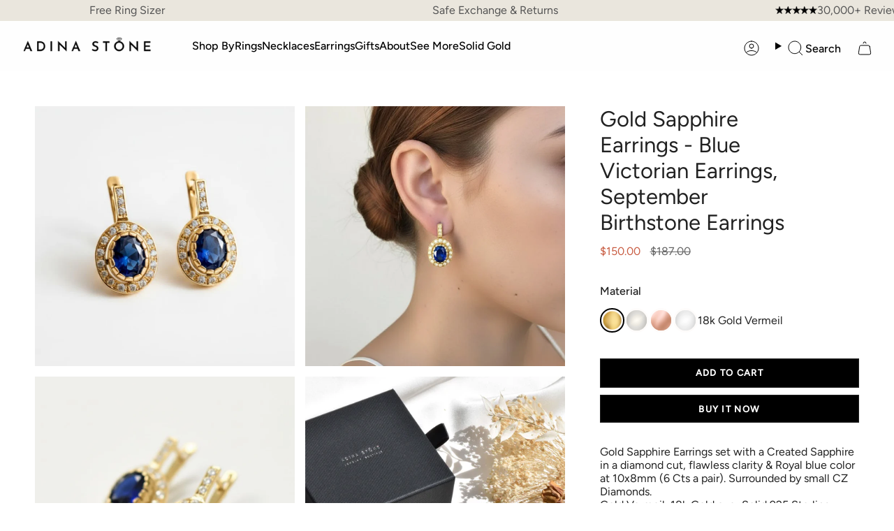

--- FILE ---
content_type: text/html; charset=utf-8
request_url: https://adina-stone.com/products/gold-sapphire-earrings-created-sapphire-2550
body_size: 55345
content:
<!doctype html>
<html class="no-js no-touch supports-no-cookies" lang="en">
<head>
  <meta charset="UTF-8">
  <meta http-equiv="X-UA-Compatible" content="IE=edge">
  <meta name="viewport" content="width=device-width, initial-scale=1.0">
  <meta name="theme-color" content="#000000">
  <meta name="google-site-verification" content="15P1Vilgh66rsIYeT9pgMaYAPMQfnbh3mjc7CU2-Mg0" />
  <link rel="canonical" href="https://adina-stone.com/products/gold-sapphire-earrings-created-sapphire-2550">
  <!-- ======================= Broadcast Theme V5.8.2 ========================= -->

  <link href="//adina-stone.com/cdn/shop/t/68/assets/theme.css?v=97197653626335476751764753948" as="style" rel="preload">
  <link href="//adina-stone.com/cdn/shop/t/68/assets/vendor.js?v=37228463622838409191728021124" as="script" rel="preload">
  <link href="//adina-stone.com/cdn/shop/t/68/assets/theme.js?v=112267385251188326391738055380" as="script" rel="preload">
<link href="//adina-stone.com/cdn/shop/t/68/assets/custom.css?v=149379159010207688461749448613" rel="stylesheet" type="text/css" media="all" />
  <meta name=“google-site-verification” content=“CCMhdIwXzWz4N_1BJgUgD9M2bnaro546T3mbbsq9kiM” />
  <meta name="google-site-verification" content="NPuxU9P0PegnrGEvrbcHWRdDiEOjxLIyWZI7sHyCIPU" />
    <link rel="icon" type="image/png" href="//adina-stone.com/cdn/shop/files/ring_logo_1.png?crop=center&height=32&v=1733910269&width=32">
    <meta property="og:image" content="//adina-stone.com/cdn/shop/files/ring_logo_1.png?crop=center&height=32&v=1733910269&width=32">
  

  <!-- Title and description ================================================ -->
  
  <title>
    
    Gold Sapphire Earrings - Blue Victorian Earrings, September Birthstone
    
    
    
      &ndash; Adina Stone Jewelry
    
  </title>

  
    <meta name="description" content="Gold Sapphire Earrings set with a Created Sapphire in a diamond cut, flawless clarity &amp;amp; Royal blue color at 10x8mm (6 Cts a pair). Surrounded by small CZ Diamonds.Gold Vermeil: 18k Gold over Solid 925 Sterling Silver ☞ made to last.Click here for ☞ Matching RingClick here for ☞ Matching PendantDetails:• Created Sap">
  
  <script src="//searchserverapi.com/widgets/shopify/init.js?a=1X6R6p5K3G"></script>
  <script src="https://ajax.googleapis.com/ajax/libs/jquery/3.6.4/jquery.min.js"></script>
<script src="https://cdnjs.cloudflare.com/ajax/libs/slick-carousel/1.8.1/slick.min.js"></script>
    <link rel="stylesheet" href="https://cdnjs.cloudflare.com/ajax/libs/slick-carousel/1.8.1/slick.min.css">
    <link rel="stylesheet" href="https://cdnjs.cloudflare.com/ajax/libs/slick-carousel/1.8.1/slick-theme.css">
<script>
 $( window ).on("load", function() {
  $('.product-slider').slick({
    dots: true, // Shows navigation dots
    slidesToShow: 1,
    slidesToScroll: 1,
    adaptiveHeight: true,
     infinite: false
  });
});
  
</script>
  <meta property="og:site_name" content="Adina Stone Jewelry">
<meta property="og:url" content="https://adina-stone.com/products/gold-sapphire-earrings-created-sapphire-2550">
<meta property="og:title" content="Gold Sapphire Earrings - Blue Victorian Earrings, September Birthstone">
<meta property="og:type" content="product">
<meta property="og:description" content="Gold Sapphire Earrings set with a Created Sapphire in a diamond cut, flawless clarity &amp;amp; Royal blue color at 10x8mm (6 Cts a pair). Surrounded by small CZ Diamonds.Gold Vermeil: 18k Gold over Solid 925 Sterling Silver ☞ made to last.Click here for ☞ Matching RingClick here for ☞ Matching PendantDetails:• Created Sap"><meta property="og:image" content="http://adina-stone.com/cdn/shop/files/53970-earrings-adinastone-gold-vermeil--53970_5e4e7155-bdc8-4022-9ee3-c7961a00c3ac.png?v=1762493478">
  <meta property="og:image:secure_url" content="https://adina-stone.com/cdn/shop/files/53970-earrings-adinastone-gold-vermeil--53970_5e4e7155-bdc8-4022-9ee3-c7961a00c3ac.png?v=1762493478">
  <meta property="og:image:width" content="2773">
  <meta property="og:image:height" content="2773"><meta property="og:price:amount" content="150.00">
  <meta property="og:price:currency" content="USD"><meta name="twitter:card" content="summary_large_image">
<meta name="twitter:title" content="Gold Sapphire Earrings - Blue Victorian Earrings, September Birthstone">
<meta name="twitter:description" content="Gold Sapphire Earrings set with a Created Sapphire in a diamond cut, flawless clarity &amp;amp; Royal blue color at 10x8mm (6 Cts a pair). Surrounded by small CZ Diamonds.Gold Vermeil: 18k Gold over Solid 925 Sterling Silver ☞ made to last.Click here for ☞ Matching RingClick here for ☞ Matching PendantDetails:• Created Sap">

  <!-- CSS ================================================================== -->
  <style data-shopify>
@font-face {
  font-family: Figtree;
  font-weight: 400;
  font-style: normal;
  font-display: swap;
  src: url("//adina-stone.com/cdn/fonts/figtree/figtree_n4.3c0838aba1701047e60be6a99a1b0a40ce9b8419.woff2") format("woff2"),
       url("//adina-stone.com/cdn/fonts/figtree/figtree_n4.c0575d1db21fc3821f17fd6617d3dee552312137.woff") format("woff");
}

    @font-face {
  font-family: Figtree;
  font-weight: 400;
  font-style: normal;
  font-display: swap;
  src: url("//adina-stone.com/cdn/fonts/figtree/figtree_n4.3c0838aba1701047e60be6a99a1b0a40ce9b8419.woff2") format("woff2"),
       url("//adina-stone.com/cdn/fonts/figtree/figtree_n4.c0575d1db21fc3821f17fd6617d3dee552312137.woff") format("woff");
}

    @font-face {
  font-family: Figtree;
  font-weight: 400;
  font-style: normal;
  font-display: swap;
  src: url("//adina-stone.com/cdn/fonts/figtree/figtree_n4.3c0838aba1701047e60be6a99a1b0a40ce9b8419.woff2") format("woff2"),
       url("//adina-stone.com/cdn/fonts/figtree/figtree_n4.c0575d1db21fc3821f17fd6617d3dee552312137.woff") format("woff");
}


    
      @font-face {
  font-family: Figtree;
  font-weight: 500;
  font-style: normal;
  font-display: swap;
  src: url("//adina-stone.com/cdn/fonts/figtree/figtree_n5.3b6b7df38aa5986536945796e1f947445832047c.woff2") format("woff2"),
       url("//adina-stone.com/cdn/fonts/figtree/figtree_n5.f26bf6dcae278b0ed902605f6605fa3338e81dab.woff") format("woff");
}

    

    
      @font-face {
  font-family: Figtree;
  font-weight: 500;
  font-style: normal;
  font-display: swap;
  src: url("//adina-stone.com/cdn/fonts/figtree/figtree_n5.3b6b7df38aa5986536945796e1f947445832047c.woff2") format("woff2"),
       url("//adina-stone.com/cdn/fonts/figtree/figtree_n5.f26bf6dcae278b0ed902605f6605fa3338e81dab.woff") format("woff");
}

    

    
    

    
      @font-face {
  font-family: Figtree;
  font-weight: 400;
  font-style: italic;
  font-display: swap;
  src: url("//adina-stone.com/cdn/fonts/figtree/figtree_i4.89f7a4275c064845c304a4cf8a4a586060656db2.woff2") format("woff2"),
       url("//adina-stone.com/cdn/fonts/figtree/figtree_i4.6f955aaaafc55a22ffc1f32ecf3756859a5ad3e2.woff") format("woff");
}

    

    
      @font-face {
  font-family: Figtree;
  font-weight: 500;
  font-style: italic;
  font-display: swap;
  src: url("//adina-stone.com/cdn/fonts/figtree/figtree_i5.969396f679a62854cf82dbf67acc5721e41351f0.woff2") format("woff2"),
       url("//adina-stone.com/cdn/fonts/figtree/figtree_i5.93bc1cad6c73ca9815f9777c49176dfc9d2890dd.woff") format("woff");
}

    
  </style>

  
<style data-shopify>

:root {--scrollbar-width: 0px;





--COLOR-VIDEO-BG: #f2f2f2;
--COLOR-BG-BRIGHTER: #f2f2f2;--COLOR-BG: #ffffff;--COLOR-BG-ALPHA-25: rgba(255, 255, 255, 0.25);
--COLOR-BG-TRANSPARENT: rgba(255, 255, 255, 0);
--COLOR-BG-SECONDARY: #F7F9FA;
--COLOR-BG-SECONDARY-LIGHTEN: #ffffff;
--COLOR-BG-RGB: 255, 255, 255;

--COLOR-TEXT-DARK: #000000;
--COLOR-TEXT: #212121;
--COLOR-TEXT-LIGHT: #646464;


/* === Opacity shades of grey ===*/
--COLOR-A5:  rgba(33, 33, 33, 0.05);
--COLOR-A10: rgba(33, 33, 33, 0.1);
--COLOR-A15: rgba(33, 33, 33, 0.15);
--COLOR-A20: rgba(33, 33, 33, 0.2);
--COLOR-A25: rgba(33, 33, 33, 0.25);
--COLOR-A30: rgba(33, 33, 33, 0.3);
--COLOR-A35: rgba(33, 33, 33, 0.35);
--COLOR-A40: rgba(33, 33, 33, 0.4);
--COLOR-A45: rgba(33, 33, 33, 0.45);
--COLOR-A50: rgba(33, 33, 33, 0.5);
--COLOR-A55: rgba(33, 33, 33, 0.55);
--COLOR-A60: rgba(33, 33, 33, 0.6);
--COLOR-A65: rgba(33, 33, 33, 0.65);
--COLOR-A70: rgba(33, 33, 33, 0.7);
--COLOR-A75: rgba(33, 33, 33, 0.75);
--COLOR-A80: rgba(33, 33, 33, 0.8);
--COLOR-A85: rgba(33, 33, 33, 0.85);
--COLOR-A90: rgba(33, 33, 33, 0.9);
--COLOR-A95: rgba(33, 33, 33, 0.95);

--COLOR-BORDER: rgb(240, 240, 240);
--COLOR-BORDER-LIGHT: #f6f6f6;
--COLOR-BORDER-HAIRLINE: #f7f7f7;
--COLOR-BORDER-DARK: #bdbdbd;/* === Bright color ===*/
--COLOR-PRIMARY: #000000;
--COLOR-PRIMARY-HOVER: #000000;
--COLOR-PRIMARY-FADE: rgba(0, 0, 0, 0.05);
--COLOR-PRIMARY-FADE-HOVER: rgba(0, 0, 0, 0.1);
--COLOR-PRIMARY-LIGHT: #4d4d4d;--COLOR-PRIMARY-OPPOSITE: #ffffff;



/* === link Color ===*/
--COLOR-LINK: #212121;
--COLOR-LINK-HOVER: rgba(33, 33, 33, 0.7);
--COLOR-LINK-FADE: rgba(33, 33, 33, 0.05);
--COLOR-LINK-FADE-HOVER: rgba(33, 33, 33, 0.1);--COLOR-LINK-OPPOSITE: #ffffff;


/* === Product grid sale tags ===*/
--COLOR-SALE-BG: #f9dee5;
--COLOR-SALE-TEXT: #af7b88;

/* === Product grid badges ===*/
--COLOR-BADGE-BG: #ffffff;
--COLOR-BADGE-TEXT: #212121;

/* === Product sale color ===*/
--COLOR-SALE: #c85c42;

/* === Gray background on Product grid items ===*/--filter-bg: 1.0;/* === Helper colors for form error states ===*/
--COLOR-ERROR: #721C24;
--COLOR-ERROR-BG: #F8D7DA;
--COLOR-ERROR-BORDER: #F5C6CB;



  --RADIUS: 0px;
  --RADIUS-SELECT: 0px;

--COLOR-HEADER-BG: #ffffff;--COLOR-HEADER-BG-TRANSPARENT: rgba(255, 255, 255, 0);
--COLOR-HEADER-LINK: #000000;
--COLOR-HEADER-LINK-HOVER: rgba(0, 0, 0, 0.7);

--COLOR-MENU-BG: #fefefe;
--COLOR-MENU-LINK: #000000;
--COLOR-MENU-LINK-HOVER: rgba(0, 0, 0, 0.7);
--COLOR-SUBMENU-BG: #ffffff;
--COLOR-SUBMENU-LINK: #212121;
--COLOR-SUBMENU-LINK-HOVER: rgba(33, 33, 33, 0.7);
--COLOR-SUBMENU-TEXT-LIGHT: #646464;
--COLOR-MENU-TRANSPARENT: #ffffff;
--COLOR-MENU-TRANSPARENT-HOVER: rgba(255, 255, 255, 0.7);--COLOR-FOOTER-BG: #eae6dd;
--COLOR-FOOTER-BG-HAIRLINE: #e4dfd4;
--COLOR-FOOTER-TEXT: #212121;
--COLOR-FOOTER-TEXT-A35: rgba(33, 33, 33, 0.35);
--COLOR-FOOTER-TEXT-A75: rgba(33, 33, 33, 0.75);
--COLOR-FOOTER-LINK: #212121;
--COLOR-FOOTER-LINK-HOVER: rgba(33, 33, 33, 0.7);
--COLOR-FOOTER-BORDER: #212121;

--TRANSPARENT: rgba(255, 255, 255, 0);

/* === Default overlay opacity ===*/
--overlay-opacity: 0;
--underlay-opacity: 1;
--underlay-bg: rgba(0,0,0,0.4);

/* === Custom Cursor ===*/
--ICON-ZOOM-IN: url( "//adina-stone.com/cdn/shop/t/68/assets/icon-zoom-in.svg?v=182473373117644429561728021124" );
--ICON-ZOOM-OUT: url( "//adina-stone.com/cdn/shop/t/68/assets/icon-zoom-out.svg?v=101497157853986683871728021124" );

/* === Custom Icons ===*/


  
  --ICON-ADD-BAG: url( "//adina-stone.com/cdn/shop/t/68/assets/icon-add-bag.svg?v=23763382405227654651728021124" );
  --ICON-ADD-CART: url( "//adina-stone.com/cdn/shop/t/68/assets/icon-add-cart.svg?v=3962293684743587821728021124" );
  --ICON-ARROW-LEFT: url( "//adina-stone.com/cdn/shop/t/68/assets/icon-arrow-left.svg?v=136066145774695772731728021124" );
  --ICON-ARROW-RIGHT: url( "//adina-stone.com/cdn/shop/t/68/assets/icon-arrow-right.svg?v=150928298113663093401728021124" );
  --ICON-SELECT: url("//adina-stone.com/cdn/shop/t/68/assets/icon-select.svg?v=150573211567947701091728021124");


--PRODUCT-GRID-ASPECT-RATIO: 100%;

/* === Typography ===*/
--FONT-WEIGHT-BODY: 400;
--FONT-WEIGHT-BODY-BOLD: 500;

--FONT-STACK-BODY: Figtree, sans-serif;
--FONT-STYLE-BODY: normal;
--FONT-STYLE-BODY-ITALIC: italic;
--FONT-ADJUST-BODY: 1.0;

--LETTER-SPACING-BODY: 0.0em;

--FONT-WEIGHT-HEADING: 400;
--FONT-WEIGHT-HEADING-BOLD: 500;

--FONT-UPPERCASE-HEADING: none;
--LETTER-SPACING-HEADING: 0.0em;

--FONT-STACK-HEADING: Figtree, sans-serif;
--FONT-STYLE-HEADING: normal;
--FONT-STYLE-HEADING-ITALIC: italic;
--FONT-ADJUST-HEADING: 1.15;

--FONT-WEIGHT-SUBHEADING: 400;
--FONT-WEIGHT-SUBHEADING-BOLD: 500;

--FONT-STACK-SUBHEADING: Figtree, sans-serif;
--FONT-STYLE-SUBHEADING: normal;
--FONT-STYLE-SUBHEADING-ITALIC: italic;
--FONT-ADJUST-SUBHEADING: 1.0;

--FONT-UPPERCASE-SUBHEADING: uppercase;
--LETTER-SPACING-SUBHEADING: 0.1em;

--FONT-STACK-NAV: Figtree, sans-serif;
--FONT-STYLE-NAV: normal;
--FONT-STYLE-NAV-ITALIC: italic;
--FONT-ADJUST-NAV: 1.0;

--FONT-WEIGHT-NAV: 400;
--FONT-WEIGHT-NAV-BOLD: 500;

--LETTER-SPACING-NAV: 0.0em;

--FONT-SIZE-BASE: 1.0rem;
--FONT-SIZE-BASE-PERCENT: 1.0;

/* === Parallax ===*/
--PARALLAX-STRENGTH-MIN: 120.0%;
--PARALLAX-STRENGTH-MAX: 130.0%;--COLUMNS: 4;
--COLUMNS-MEDIUM: 3;
--COLUMNS-SMALL: 2;
--COLUMNS-MOBILE: 1;--LAYOUT-OUTER: 50px;
  --LAYOUT-GUTTER: 32px;
  --LAYOUT-OUTER-MEDIUM: 30px;
  --LAYOUT-GUTTER-MEDIUM: 22px;
  --LAYOUT-OUTER-SMALL: 16px;
  --LAYOUT-GUTTER-SMALL: 16px;--base-animation-delay: 0ms;
--line-height-normal: 1.375; /* Equals to line-height: normal; */--SIDEBAR-WIDTH: 288px;
  --SIDEBAR-WIDTH-MEDIUM: 258px;--DRAWER-WIDTH: 380px;--ICON-STROKE-WIDTH: 1px;/* === Button General ===*/
--BTN-FONT-STACK: Figtree, sans-serif;
--BTN-FONT-WEIGHT: 400;
--BTN-FONT-STYLE: normal;
--BTN-FONT-SIZE: 13px;

--BTN-LETTER-SPACING: 0.1em;
--BTN-UPPERCASE: uppercase;
--BTN-TEXT-ARROW-OFFSET: -1px;

/* === Button Primary ===*/
--BTN-PRIMARY-BORDER-COLOR: #212121;
--BTN-PRIMARY-BG-COLOR: #212121;
--BTN-PRIMARY-TEXT-COLOR: #ffffff;


  --BTN-PRIMARY-BG-COLOR-BRIGHTER: #3b3b3b;


/* === Button Secondary ===*/
--BTN-SECONDARY-BORDER-COLOR: #ab8c52;
--BTN-SECONDARY-BG-COLOR: #ab8c52;
--BTN-SECONDARY-TEXT-COLOR: #ffffff;


  --BTN-SECONDARY-BG-COLOR-BRIGHTER: #9a7e4a;


/* === Button White ===*/
--TEXT-BTN-BORDER-WHITE: #fff;
--TEXT-BTN-BG-WHITE: #fff;
--TEXT-BTN-WHITE: #000;
--TEXT-BTN-BG-WHITE-BRIGHTER: #f2f2f2;

/* === Button Black ===*/
--TEXT-BTN-BG-BLACK: #000;
--TEXT-BTN-BORDER-BLACK: #000;
--TEXT-BTN-BLACK: #fff;
--TEXT-BTN-BG-BLACK-BRIGHTER: #1a1a1a;

/* === Default Cart Gradient ===*/

--FREE-SHIPPING-GRADIENT: linear-gradient(to right, var(--COLOR-PRIMARY-LIGHT) 0%, var(--COLOR-PRIMARY) 100%);

/* === Swatch Size ===*/
--swatch-size-filters: calc(1.15rem * var(--FONT-ADJUST-BODY));
--swatch-size-product: calc(2.2rem * var(--FONT-ADJUST-BODY));
}

/* === Backdrop ===*/
::backdrop {
  --underlay-opacity: 1;
  --underlay-bg: rgba(0,0,0,0.4);
}
</style>


  <link href="//adina-stone.com/cdn/shop/t/68/assets/theme.css?v=97197653626335476751764753948" rel="stylesheet" type="text/css" media="all" />
<link href="//adina-stone.com/cdn/shop/t/68/assets/swatches.css?v=157844926215047500451728021124" as="style" rel="preload">
    <link href="//adina-stone.com/cdn/shop/t/68/assets/swatches.css?v=157844926215047500451728021124" rel="stylesheet" type="text/css" media="all" />
<style data-shopify>.swatches {
    --black: #000000;--white: #fafafa;--blank: url(//adina-stone.com/cdn/shop/files/blank_small.png?v=54630);
  }</style>
<script>
    if (window.navigator.userAgent.indexOf('MSIE ') > 0 || window.navigator.userAgent.indexOf('Trident/') > 0) {
      document.documentElement.className = document.documentElement.className + ' ie';

      var scripts = document.getElementsByTagName('script')[0];
      var polyfill = document.createElement("script");
      polyfill.defer = true;
      polyfill.src = "//adina-stone.com/cdn/shop/t/68/assets/ie11.js?v=144489047535103983231728021124";

      scripts.parentNode.insertBefore(polyfill, scripts);
    } else {
      document.documentElement.className = document.documentElement.className.replace('no-js', 'js');
    }

    document.documentElement.style.setProperty('--scrollbar-width', `${getScrollbarWidth()}px`);

    function getScrollbarWidth() {
      // Creating invisible container
      const outer = document.createElement('div');
      outer.style.visibility = 'hidden';
      outer.style.overflow = 'scroll'; // forcing scrollbar to appear
      outer.style.msOverflowStyle = 'scrollbar'; // needed for WinJS apps
      document.documentElement.appendChild(outer);

      // Creating inner element and placing it in the container
      const inner = document.createElement('div');
      outer.appendChild(inner);

      // Calculating difference between container's full width and the child width
      const scrollbarWidth = outer.offsetWidth - inner.offsetWidth;

      // Removing temporary elements from the DOM
      outer.parentNode.removeChild(outer);

      return scrollbarWidth;
    }

    let root = '/';
    if (root[root.length - 1] !== '/') {
      root = root + '/';
    }

    window.theme = {
      routes: {
        root: root,
        cart_url: '/cart',
        cart_add_url: '/cart/add',
        cart_change_url: '/cart/change',
        product_recommendations_url: '/recommendations/products',
        predictive_search_url: '/search/suggest',
        addresses_url: '/account/addresses'
      },
      assets: {
        photoswipe: '//adina-stone.com/cdn/shop/t/68/assets/photoswipe.js?v=162613001030112971491728021124',
        smoothscroll: '//adina-stone.com/cdn/shop/t/68/assets/smoothscroll.js?v=37906625415260927261728021124',
      },
      strings: {
        addToCart: "Add to Cart",
        cartAcceptanceError: "You must accept our terms and conditions.",
        soldOut: "Sold Out",
        from: "From",
        preOrder: "Pre-order",
        sale: "New Years Sale",
        subscription: "Subscription",
        unavailable: "Unavailable",
        unitPrice: "Unit price",
        unitPriceSeparator: "per",
        shippingCalcSubmitButton: "Calculate shipping",
        shippingCalcSubmitButtonDisabled: "Calculating...",
        selectValue: "Select value",
        selectColor: "Select color",
        oneColor: "color",
        otherColor: "colors",
        upsellAddToCart: "Add",
        free: "Free",
        swatchesColor: "Color, Colour",
        sku: "SKU",
      },
      settings: {
        cartType: "drawer",
        customerLoggedIn: null ? true : false,
        enableQuickAdd: true,
        enableAnimations: true,
        variantOnSale: true,
        collectionSwatchStyle: "text-slider",
        swatchesType: "theme"
      },
      sliderArrows: {
        prev: '<button type="button" class="slider__button slider__button--prev" data-button-arrow data-button-prev>' + "Previous" + '</button>',
        next: '<button type="button" class="slider__button slider__button--next" data-button-arrow data-button-next>' + "Next" + '</button>',
      },
      moneyFormat: false ? "${{amount}} USD" : "${{amount}}",
      moneyWithoutCurrencyFormat: "${{amount}}",
      moneyWithCurrencyFormat: "${{amount}} USD",
      subtotal: 0,
      info: {
        name: 'broadcast'
      },
      version: '5.8.2'
    };

    let windowInnerHeight = window.innerHeight;
    document.documentElement.style.setProperty('--full-height', `${windowInnerHeight}px`);
    document.documentElement.style.setProperty('--three-quarters', `${windowInnerHeight * 0.75}px`);
    document.documentElement.style.setProperty('--two-thirds', `${windowInnerHeight * 0.66}px`);
    document.documentElement.style.setProperty('--one-half', `${windowInnerHeight * 0.5}px`);
    document.documentElement.style.setProperty('--one-third', `${windowInnerHeight * 0.33}px`);
    document.documentElement.style.setProperty('--one-fifth', `${windowInnerHeight * 0.2}px`);
  </script>

  

  <!-- Theme Javascript ============================================================== -->
  <script src="//adina-stone.com/cdn/shop/t/68/assets/vendor.js?v=37228463622838409191728021124" defer="defer"></script>
  <script src="//adina-stone.com/cdn/shop/t/68/assets/theme.js?v=112267385251188326391738055380" defer="defer"></script><!-- TrustBox script -->
<script type="text/javascript" src="//widget.trustpilot.com/bootstrap/v5/tp.widget.bootstrap.min.js" async></script>
<!-- End TrustBox script --><!-- Shopify app scripts =========================================================== -->

  <script>window.performance && window.performance.mark && window.performance.mark('shopify.content_for_header.start');</script><meta name="facebook-domain-verification" content="kq15tjcblbyu87194orcijvwtgm33e">
<meta name="google-site-verification" content="OcQrtRozfbkrpvsL8m1o_E2q5efywwnqPVat3ntMNZM">
<meta name="facebook-domain-verification" content="0aau3a0j69ql4p2cvk7wgvxmc78jzm">
<meta id="shopify-digital-wallet" name="shopify-digital-wallet" content="/2536833090/digital_wallets/dialog">
<meta name="shopify-checkout-api-token" content="5f1765b5096d302641ff48b205a41f0f">
<meta id="in-context-paypal-metadata" data-shop-id="2536833090" data-venmo-supported="false" data-environment="production" data-locale="en_US" data-paypal-v4="true" data-currency="USD">
<link rel="alternate" type="application/json+oembed" href="https://adina-stone.com/products/gold-sapphire-earrings-created-sapphire-2550.oembed">
<script async="async" src="/checkouts/internal/preloads.js?locale=en-US"></script>
<link rel="preconnect" href="https://shop.app" crossorigin="anonymous">
<script async="async" src="https://shop.app/checkouts/internal/preloads.js?locale=en-US&shop_id=2536833090" crossorigin="anonymous"></script>
<script id="apple-pay-shop-capabilities" type="application/json">{"shopId":2536833090,"countryCode":"GB","currencyCode":"USD","merchantCapabilities":["supports3DS"],"merchantId":"gid:\/\/shopify\/Shop\/2536833090","merchantName":"Adina Stone Jewelry","requiredBillingContactFields":["postalAddress","email"],"requiredShippingContactFields":["postalAddress","email"],"shippingType":"shipping","supportedNetworks":["visa","maestro","masterCard","amex","discover","elo"],"total":{"type":"pending","label":"Adina Stone Jewelry","amount":"1.00"},"shopifyPaymentsEnabled":true,"supportsSubscriptions":true}</script>
<script id="shopify-features" type="application/json">{"accessToken":"5f1765b5096d302641ff48b205a41f0f","betas":["rich-media-storefront-analytics"],"domain":"adina-stone.com","predictiveSearch":true,"shopId":2536833090,"locale":"en"}</script>
<script>var Shopify = Shopify || {};
Shopify.shop = "adina-stone-jewelry.myshopify.com";
Shopify.locale = "en";
Shopify.currency = {"active":"USD","rate":"1.3698702"};
Shopify.country = "US";
Shopify.theme = {"name":"Adina stone live","id":128987922498,"schema_name":"Broadcast","schema_version":"5.8.2","theme_store_id":null,"role":"main"};
Shopify.theme.handle = "null";
Shopify.theme.style = {"id":null,"handle":null};
Shopify.cdnHost = "adina-stone.com/cdn";
Shopify.routes = Shopify.routes || {};
Shopify.routes.root = "/";</script>
<script type="module">!function(o){(o.Shopify=o.Shopify||{}).modules=!0}(window);</script>
<script>!function(o){function n(){var o=[];function n(){o.push(Array.prototype.slice.apply(arguments))}return n.q=o,n}var t=o.Shopify=o.Shopify||{};t.loadFeatures=n(),t.autoloadFeatures=n()}(window);</script>
<script>
  window.ShopifyPay = window.ShopifyPay || {};
  window.ShopifyPay.apiHost = "shop.app\/pay";
  window.ShopifyPay.redirectState = null;
</script>
<script id="shop-js-analytics" type="application/json">{"pageType":"product"}</script>
<script defer="defer" async type="module" src="//adina-stone.com/cdn/shopifycloud/shop-js/modules/v2/client.init-shop-cart-sync_BT-GjEfc.en.esm.js"></script>
<script defer="defer" async type="module" src="//adina-stone.com/cdn/shopifycloud/shop-js/modules/v2/chunk.common_D58fp_Oc.esm.js"></script>
<script defer="defer" async type="module" src="//adina-stone.com/cdn/shopifycloud/shop-js/modules/v2/chunk.modal_xMitdFEc.esm.js"></script>
<script type="module">
  await import("//adina-stone.com/cdn/shopifycloud/shop-js/modules/v2/client.init-shop-cart-sync_BT-GjEfc.en.esm.js");
await import("//adina-stone.com/cdn/shopifycloud/shop-js/modules/v2/chunk.common_D58fp_Oc.esm.js");
await import("//adina-stone.com/cdn/shopifycloud/shop-js/modules/v2/chunk.modal_xMitdFEc.esm.js");

  window.Shopify.SignInWithShop?.initShopCartSync?.({"fedCMEnabled":true,"windoidEnabled":true});

</script>
<script>
  window.Shopify = window.Shopify || {};
  if (!window.Shopify.featureAssets) window.Shopify.featureAssets = {};
  window.Shopify.featureAssets['shop-js'] = {"shop-cart-sync":["modules/v2/client.shop-cart-sync_DZOKe7Ll.en.esm.js","modules/v2/chunk.common_D58fp_Oc.esm.js","modules/v2/chunk.modal_xMitdFEc.esm.js"],"init-fed-cm":["modules/v2/client.init-fed-cm_B6oLuCjv.en.esm.js","modules/v2/chunk.common_D58fp_Oc.esm.js","modules/v2/chunk.modal_xMitdFEc.esm.js"],"shop-cash-offers":["modules/v2/client.shop-cash-offers_D2sdYoxE.en.esm.js","modules/v2/chunk.common_D58fp_Oc.esm.js","modules/v2/chunk.modal_xMitdFEc.esm.js"],"shop-login-button":["modules/v2/client.shop-login-button_QeVjl5Y3.en.esm.js","modules/v2/chunk.common_D58fp_Oc.esm.js","modules/v2/chunk.modal_xMitdFEc.esm.js"],"pay-button":["modules/v2/client.pay-button_DXTOsIq6.en.esm.js","modules/v2/chunk.common_D58fp_Oc.esm.js","modules/v2/chunk.modal_xMitdFEc.esm.js"],"shop-button":["modules/v2/client.shop-button_DQZHx9pm.en.esm.js","modules/v2/chunk.common_D58fp_Oc.esm.js","modules/v2/chunk.modal_xMitdFEc.esm.js"],"avatar":["modules/v2/client.avatar_BTnouDA3.en.esm.js"],"init-windoid":["modules/v2/client.init-windoid_CR1B-cfM.en.esm.js","modules/v2/chunk.common_D58fp_Oc.esm.js","modules/v2/chunk.modal_xMitdFEc.esm.js"],"init-shop-for-new-customer-accounts":["modules/v2/client.init-shop-for-new-customer-accounts_C_vY_xzh.en.esm.js","modules/v2/client.shop-login-button_QeVjl5Y3.en.esm.js","modules/v2/chunk.common_D58fp_Oc.esm.js","modules/v2/chunk.modal_xMitdFEc.esm.js"],"init-shop-email-lookup-coordinator":["modules/v2/client.init-shop-email-lookup-coordinator_BI7n9ZSv.en.esm.js","modules/v2/chunk.common_D58fp_Oc.esm.js","modules/v2/chunk.modal_xMitdFEc.esm.js"],"init-shop-cart-sync":["modules/v2/client.init-shop-cart-sync_BT-GjEfc.en.esm.js","modules/v2/chunk.common_D58fp_Oc.esm.js","modules/v2/chunk.modal_xMitdFEc.esm.js"],"shop-toast-manager":["modules/v2/client.shop-toast-manager_DiYdP3xc.en.esm.js","modules/v2/chunk.common_D58fp_Oc.esm.js","modules/v2/chunk.modal_xMitdFEc.esm.js"],"init-customer-accounts":["modules/v2/client.init-customer-accounts_D9ZNqS-Q.en.esm.js","modules/v2/client.shop-login-button_QeVjl5Y3.en.esm.js","modules/v2/chunk.common_D58fp_Oc.esm.js","modules/v2/chunk.modal_xMitdFEc.esm.js"],"init-customer-accounts-sign-up":["modules/v2/client.init-customer-accounts-sign-up_iGw4briv.en.esm.js","modules/v2/client.shop-login-button_QeVjl5Y3.en.esm.js","modules/v2/chunk.common_D58fp_Oc.esm.js","modules/v2/chunk.modal_xMitdFEc.esm.js"],"shop-follow-button":["modules/v2/client.shop-follow-button_CqMgW2wH.en.esm.js","modules/v2/chunk.common_D58fp_Oc.esm.js","modules/v2/chunk.modal_xMitdFEc.esm.js"],"checkout-modal":["modules/v2/client.checkout-modal_xHeaAweL.en.esm.js","modules/v2/chunk.common_D58fp_Oc.esm.js","modules/v2/chunk.modal_xMitdFEc.esm.js"],"shop-login":["modules/v2/client.shop-login_D91U-Q7h.en.esm.js","modules/v2/chunk.common_D58fp_Oc.esm.js","modules/v2/chunk.modal_xMitdFEc.esm.js"],"lead-capture":["modules/v2/client.lead-capture_BJmE1dJe.en.esm.js","modules/v2/chunk.common_D58fp_Oc.esm.js","modules/v2/chunk.modal_xMitdFEc.esm.js"],"payment-terms":["modules/v2/client.payment-terms_Ci9AEqFq.en.esm.js","modules/v2/chunk.common_D58fp_Oc.esm.js","modules/v2/chunk.modal_xMitdFEc.esm.js"]};
</script>
<script>(function() {
  var isLoaded = false;
  function asyncLoad() {
    if (isLoaded) return;
    isLoaded = true;
    var urls = ["\/\/code.tidio.co\/dzohsweeykaugfma2xbcdrnq7w0ndk2k.js?shop=adina-stone-jewelry.myshopify.com","\/\/d1liekpayvooaz.cloudfront.net\/apps\/customizery\/customizery.js?shop=adina-stone-jewelry.myshopify.com","https:\/\/tools.luckyorange.com\/core\/lo.js?site-id=72e5125a\u0026shop=adina-stone-jewelry.myshopify.com","https:\/\/cdn-loyalty.yotpo.com\/loader\/68XkwEN8N3EAYfYz3XCpzA.js?shop=adina-stone-jewelry.myshopify.com","https:\/\/ecommplugins-scripts.trustpilot.com\/v2.1\/js\/header.min.js?settings=eyJrZXkiOiI2VUd1dFFyNlNEYkxRNnBJIiwicyI6Im5vbmUifQ==\u0026v=2.5\u0026shop=adina-stone-jewelry.myshopify.com","https:\/\/ecommplugins-trustboxsettings.trustpilot.com\/adina-stone-jewelry.myshopify.com.js?settings=1695645897494\u0026shop=adina-stone-jewelry.myshopify.com","https:\/\/searchanise-ef84.kxcdn.com\/widgets\/shopify\/init.js?a=1X6R6p5K3G\u0026shop=adina-stone-jewelry.myshopify.com"];
    for (var i = 0; i < urls.length; i++) {
      var s = document.createElement('script');
      s.type = 'text/javascript';
      s.async = true;
      s.src = urls[i];
      var x = document.getElementsByTagName('script')[0];
      x.parentNode.insertBefore(s, x);
    }
  };
  if(window.attachEvent) {
    window.attachEvent('onload', asyncLoad);
  } else {
    window.addEventListener('load', asyncLoad, false);
  }
})();</script>
<script id="__st">var __st={"a":2536833090,"offset":0,"reqid":"52462f52-cf73-4da9-bafe-97ef6f38fd03-1769038362","pageurl":"adina-stone.com\/products\/gold-sapphire-earrings-created-sapphire-2550","u":"8f1d47e13362","p":"product","rtyp":"product","rid":6722815000642};</script>
<script>window.ShopifyPaypalV4VisibilityTracking = true;</script>
<script id="captcha-bootstrap">!function(){'use strict';const t='contact',e='account',n='new_comment',o=[[t,t],['blogs',n],['comments',n],[t,'customer']],c=[[e,'customer_login'],[e,'guest_login'],[e,'recover_customer_password'],[e,'create_customer']],r=t=>t.map((([t,e])=>`form[action*='/${t}']:not([data-nocaptcha='true']) input[name='form_type'][value='${e}']`)).join(','),a=t=>()=>t?[...document.querySelectorAll(t)].map((t=>t.form)):[];function s(){const t=[...o],e=r(t);return a(e)}const i='password',u='form_key',d=['recaptcha-v3-token','g-recaptcha-response','h-captcha-response',i],f=()=>{try{return window.sessionStorage}catch{return}},m='__shopify_v',_=t=>t.elements[u];function p(t,e,n=!1){try{const o=window.sessionStorage,c=JSON.parse(o.getItem(e)),{data:r}=function(t){const{data:e,action:n}=t;return t[m]||n?{data:e,action:n}:{data:t,action:n}}(c);for(const[e,n]of Object.entries(r))t.elements[e]&&(t.elements[e].value=n);n&&o.removeItem(e)}catch(o){console.error('form repopulation failed',{error:o})}}const l='form_type',E='cptcha';function T(t){t.dataset[E]=!0}const w=window,h=w.document,L='Shopify',v='ce_forms',y='captcha';let A=!1;((t,e)=>{const n=(g='f06e6c50-85a8-45c8-87d0-21a2b65856fe',I='https://cdn.shopify.com/shopifycloud/storefront-forms-hcaptcha/ce_storefront_forms_captcha_hcaptcha.v1.5.2.iife.js',D={infoText:'Protected by hCaptcha',privacyText:'Privacy',termsText:'Terms'},(t,e,n)=>{const o=w[L][v],c=o.bindForm;if(c)return c(t,g,e,D).then(n);var r;o.q.push([[t,g,e,D],n]),r=I,A||(h.body.append(Object.assign(h.createElement('script'),{id:'captcha-provider',async:!0,src:r})),A=!0)});var g,I,D;w[L]=w[L]||{},w[L][v]=w[L][v]||{},w[L][v].q=[],w[L][y]=w[L][y]||{},w[L][y].protect=function(t,e){n(t,void 0,e),T(t)},Object.freeze(w[L][y]),function(t,e,n,w,h,L){const[v,y,A,g]=function(t,e,n){const i=e?o:[],u=t?c:[],d=[...i,...u],f=r(d),m=r(i),_=r(d.filter((([t,e])=>n.includes(e))));return[a(f),a(m),a(_),s()]}(w,h,L),I=t=>{const e=t.target;return e instanceof HTMLFormElement?e:e&&e.form},D=t=>v().includes(t);t.addEventListener('submit',(t=>{const e=I(t);if(!e)return;const n=D(e)&&!e.dataset.hcaptchaBound&&!e.dataset.recaptchaBound,o=_(e),c=g().includes(e)&&(!o||!o.value);(n||c)&&t.preventDefault(),c&&!n&&(function(t){try{if(!f())return;!function(t){const e=f();if(!e)return;const n=_(t);if(!n)return;const o=n.value;o&&e.removeItem(o)}(t);const e=Array.from(Array(32),(()=>Math.random().toString(36)[2])).join('');!function(t,e){_(t)||t.append(Object.assign(document.createElement('input'),{type:'hidden',name:u})),t.elements[u].value=e}(t,e),function(t,e){const n=f();if(!n)return;const o=[...t.querySelectorAll(`input[type='${i}']`)].map((({name:t})=>t)),c=[...d,...o],r={};for(const[a,s]of new FormData(t).entries())c.includes(a)||(r[a]=s);n.setItem(e,JSON.stringify({[m]:1,action:t.action,data:r}))}(t,e)}catch(e){console.error('failed to persist form',e)}}(e),e.submit())}));const S=(t,e)=>{t&&!t.dataset[E]&&(n(t,e.some((e=>e===t))),T(t))};for(const o of['focusin','change'])t.addEventListener(o,(t=>{const e=I(t);D(e)&&S(e,y())}));const B=e.get('form_key'),M=e.get(l),P=B&&M;t.addEventListener('DOMContentLoaded',(()=>{const t=y();if(P)for(const e of t)e.elements[l].value===M&&p(e,B);[...new Set([...A(),...v().filter((t=>'true'===t.dataset.shopifyCaptcha))])].forEach((e=>S(e,t)))}))}(h,new URLSearchParams(w.location.search),n,t,e,['guest_login'])})(!0,!0)}();</script>
<script integrity="sha256-4kQ18oKyAcykRKYeNunJcIwy7WH5gtpwJnB7kiuLZ1E=" data-source-attribution="shopify.loadfeatures" defer="defer" src="//adina-stone.com/cdn/shopifycloud/storefront/assets/storefront/load_feature-a0a9edcb.js" crossorigin="anonymous"></script>
<script crossorigin="anonymous" defer="defer" src="//adina-stone.com/cdn/shopifycloud/storefront/assets/shopify_pay/storefront-65b4c6d7.js?v=20250812"></script>
<script data-source-attribution="shopify.dynamic_checkout.dynamic.init">var Shopify=Shopify||{};Shopify.PaymentButton=Shopify.PaymentButton||{isStorefrontPortableWallets:!0,init:function(){window.Shopify.PaymentButton.init=function(){};var t=document.createElement("script");t.src="https://adina-stone.com/cdn/shopifycloud/portable-wallets/latest/portable-wallets.en.js",t.type="module",document.head.appendChild(t)}};
</script>
<script data-source-attribution="shopify.dynamic_checkout.buyer_consent">
  function portableWalletsHideBuyerConsent(e){var t=document.getElementById("shopify-buyer-consent"),n=document.getElementById("shopify-subscription-policy-button");t&&n&&(t.classList.add("hidden"),t.setAttribute("aria-hidden","true"),n.removeEventListener("click",e))}function portableWalletsShowBuyerConsent(e){var t=document.getElementById("shopify-buyer-consent"),n=document.getElementById("shopify-subscription-policy-button");t&&n&&(t.classList.remove("hidden"),t.removeAttribute("aria-hidden"),n.addEventListener("click",e))}window.Shopify?.PaymentButton&&(window.Shopify.PaymentButton.hideBuyerConsent=portableWalletsHideBuyerConsent,window.Shopify.PaymentButton.showBuyerConsent=portableWalletsShowBuyerConsent);
</script>
<script>
  function portableWalletsCleanup(e){e&&e.src&&console.error("Failed to load portable wallets script "+e.src);var t=document.querySelectorAll("shopify-accelerated-checkout .shopify-payment-button__skeleton, shopify-accelerated-checkout-cart .wallet-cart-button__skeleton"),e=document.getElementById("shopify-buyer-consent");for(let e=0;e<t.length;e++)t[e].remove();e&&e.remove()}function portableWalletsNotLoadedAsModule(e){e instanceof ErrorEvent&&"string"==typeof e.message&&e.message.includes("import.meta")&&"string"==typeof e.filename&&e.filename.includes("portable-wallets")&&(window.removeEventListener("error",portableWalletsNotLoadedAsModule),window.Shopify.PaymentButton.failedToLoad=e,"loading"===document.readyState?document.addEventListener("DOMContentLoaded",window.Shopify.PaymentButton.init):window.Shopify.PaymentButton.init())}window.addEventListener("error",portableWalletsNotLoadedAsModule);
</script>

<script type="module" src="https://adina-stone.com/cdn/shopifycloud/portable-wallets/latest/portable-wallets.en.js" onError="portableWalletsCleanup(this)" crossorigin="anonymous"></script>
<script nomodule>
  document.addEventListener("DOMContentLoaded", portableWalletsCleanup);
</script>

<script id='scb4127' type='text/javascript' async='' src='https://adina-stone.com/cdn/shopifycloud/privacy-banner/storefront-banner.js'></script><link id="shopify-accelerated-checkout-styles" rel="stylesheet" media="screen" href="https://adina-stone.com/cdn/shopifycloud/portable-wallets/latest/accelerated-checkout-backwards-compat.css" crossorigin="anonymous">
<style id="shopify-accelerated-checkout-cart">
        #shopify-buyer-consent {
  margin-top: 1em;
  display: inline-block;
  width: 100%;
}

#shopify-buyer-consent.hidden {
  display: none;
}

#shopify-subscription-policy-button {
  background: none;
  border: none;
  padding: 0;
  text-decoration: underline;
  font-size: inherit;
  cursor: pointer;
}

#shopify-subscription-policy-button::before {
  box-shadow: none;
}

      </style>
<script id="sections-script" data-sections="footer" defer="defer" src="//adina-stone.com/cdn/shop/t/68/compiled_assets/scripts.js?v=54630"></script>
<script>window.performance && window.performance.mark && window.performance.mark('shopify.content_for_header.end');</script>

<!-- BEGIN app block: shopify://apps/yotpo-loyalty-rewards/blocks/loader-app-embed-block/2f9660df-5018-4e02-9868-ee1fb88d6ccd -->
    <script src="https://cdn-widgetsrepository.yotpo.com/v1/loader/68XkwEN8N3EAYfYz3XCpzA" async></script>




<!-- END app block --><!-- BEGIN app block: shopify://apps/yotpo-product-reviews/blocks/reviews_tab/eb7dfd7d-db44-4334-bc49-c893b51b36cf -->



<!-- END app block --><!-- BEGIN app block: shopify://apps/klaviyo-email-marketing-sms/blocks/klaviyo-onsite-embed/2632fe16-c075-4321-a88b-50b567f42507 -->












  <script async src="https://static.klaviyo.com/onsite/js/UqH2Lt/klaviyo.js?company_id=UqH2Lt"></script>
  <script>!function(){if(!window.klaviyo){window._klOnsite=window._klOnsite||[];try{window.klaviyo=new Proxy({},{get:function(n,i){return"push"===i?function(){var n;(n=window._klOnsite).push.apply(n,arguments)}:function(){for(var n=arguments.length,o=new Array(n),w=0;w<n;w++)o[w]=arguments[w];var t="function"==typeof o[o.length-1]?o.pop():void 0,e=new Promise((function(n){window._klOnsite.push([i].concat(o,[function(i){t&&t(i),n(i)}]))}));return e}}})}catch(n){window.klaviyo=window.klaviyo||[],window.klaviyo.push=function(){var n;(n=window._klOnsite).push.apply(n,arguments)}}}}();</script>

  
    <script id="viewed_product">
      if (item == null) {
        var _learnq = _learnq || [];

        var MetafieldReviews = null
        var MetafieldYotpoRating = null
        var MetafieldYotpoCount = null
        var MetafieldLooxRating = null
        var MetafieldLooxCount = null
        var okendoProduct = null
        var okendoProductReviewCount = null
        var okendoProductReviewAverageValue = null
        try {
          // The following fields are used for Customer Hub recently viewed in order to add reviews.
          // This information is not part of __kla_viewed. Instead, it is part of __kla_viewed_reviewed_items
          MetafieldReviews = {"rating":{"scale_min":"1.0","scale_max":"5.0","value":"4.9"},"rating_count":7};
          MetafieldYotpoRating = "4.9"
          MetafieldYotpoCount = "7"
          MetafieldLooxRating = null
          MetafieldLooxCount = null

          okendoProduct = null
          // If the okendo metafield is not legacy, it will error, which then requires the new json formatted data
          if (okendoProduct && 'error' in okendoProduct) {
            okendoProduct = null
          }
          okendoProductReviewCount = okendoProduct ? okendoProduct.reviewCount : null
          okendoProductReviewAverageValue = okendoProduct ? okendoProduct.reviewAverageValue : null
        } catch (error) {
          console.error('Error in Klaviyo onsite reviews tracking:', error);
        }

        var item = {
          Name: "Gold Sapphire Earrings - Blue Victorian Earrings, September Birthstone Earrings",
          ProductID: 6722815000642,
          Categories: ["18k Yellow Gold Vermeil Jewelry | Rings, Earrings \u0026 Pendants","All Collection","All Jewelry | Birthstone, Statement \u0026 Rare Gemstone Jewelry","Black Friday Jewelry on Sale: Shop rings, earrings and necklaces at Black Friday Deals","Cyber Monday Deals","Cyber Monday Jewelry on Sale: Shop rings, earrings and necklaces at Cyber Monday Deals","Cyber Week Sale: Get best deals for rings, earrings and necklaces","Gifts Under £150","Gold Earrings","Gold Vermeil","Handcrafted Earrings | Gold, Diamond \u0026 Gemstone Styles","Happy 4th of July","Sapphire - September Birthstone","Silver \u0026 Vermeil jewelry"],
          ImageURL: "https://adina-stone.com/cdn/shop/files/53970-earrings-adinastone-gold-vermeil--53970_5e4e7155-bdc8-4022-9ee3-c7961a00c3ac_grande.png?v=1762493478",
          URL: "https://adina-stone.com/products/gold-sapphire-earrings-created-sapphire-2550",
          Brand: "Adina Stone",
          Price: "$150.00",
          Value: "150.00",
          CompareAtPrice: "$187.00"
        };
        _learnq.push(['track', 'Viewed Product', item]);
        _learnq.push(['trackViewedItem', {
          Title: item.Name,
          ItemId: item.ProductID,
          Categories: item.Categories,
          ImageUrl: item.ImageURL,
          Url: item.URL,
          Metadata: {
            Brand: item.Brand,
            Price: item.Price,
            Value: item.Value,
            CompareAtPrice: item.CompareAtPrice
          },
          metafields:{
            reviews: MetafieldReviews,
            yotpo:{
              rating: MetafieldYotpoRating,
              count: MetafieldYotpoCount,
            },
            loox:{
              rating: MetafieldLooxRating,
              count: MetafieldLooxCount,
            },
            okendo: {
              rating: okendoProductReviewAverageValue,
              count: okendoProductReviewCount,
            }
          }
        }]);
      }
    </script>
  




  <script>
    window.klaviyoReviewsProductDesignMode = false
  </script>







<!-- END app block --><!-- BEGIN app block: shopify://apps/yotpo-product-reviews/blocks/settings/eb7dfd7d-db44-4334-bc49-c893b51b36cf -->


  <script type="text/javascript" src="https://cdn-widgetsrepository.yotpo.com/v1/loader/xT0TLne9emM71VR9ZMVawKqV2xwwzYRBeMVG1ogS?languageCode=en" async></script>



  
<!-- END app block --><script src="https://cdn.shopify.com/extensions/6da6ffdd-cf2b-4a18-80e5-578ff81399ca/klarna-on-site-messaging-33/assets/index.js" type="text/javascript" defer="defer"></script>
<link href="https://monorail-edge.shopifysvc.com" rel="dns-prefetch">
<script>(function(){if ("sendBeacon" in navigator && "performance" in window) {try {var session_token_from_headers = performance.getEntriesByType('navigation')[0].serverTiming.find(x => x.name == '_s').description;} catch {var session_token_from_headers = undefined;}var session_cookie_matches = document.cookie.match(/_shopify_s=([^;]*)/);var session_token_from_cookie = session_cookie_matches && session_cookie_matches.length === 2 ? session_cookie_matches[1] : "";var session_token = session_token_from_headers || session_token_from_cookie || "";function handle_abandonment_event(e) {var entries = performance.getEntries().filter(function(entry) {return /monorail-edge.shopifysvc.com/.test(entry.name);});if (!window.abandonment_tracked && entries.length === 0) {window.abandonment_tracked = true;var currentMs = Date.now();var navigation_start = performance.timing.navigationStart;var payload = {shop_id: 2536833090,url: window.location.href,navigation_start,duration: currentMs - navigation_start,session_token,page_type: "product"};window.navigator.sendBeacon("https://monorail-edge.shopifysvc.com/v1/produce", JSON.stringify({schema_id: "online_store_buyer_site_abandonment/1.1",payload: payload,metadata: {event_created_at_ms: currentMs,event_sent_at_ms: currentMs}}));}}window.addEventListener('pagehide', handle_abandonment_event);}}());</script>
<script id="web-pixels-manager-setup">(function e(e,d,r,n,o){if(void 0===o&&(o={}),!Boolean(null===(a=null===(i=window.Shopify)||void 0===i?void 0:i.analytics)||void 0===a?void 0:a.replayQueue)){var i,a;window.Shopify=window.Shopify||{};var t=window.Shopify;t.analytics=t.analytics||{};var s=t.analytics;s.replayQueue=[],s.publish=function(e,d,r){return s.replayQueue.push([e,d,r]),!0};try{self.performance.mark("wpm:start")}catch(e){}var l=function(){var e={modern:/Edge?\/(1{2}[4-9]|1[2-9]\d|[2-9]\d{2}|\d{4,})\.\d+(\.\d+|)|Firefox\/(1{2}[4-9]|1[2-9]\d|[2-9]\d{2}|\d{4,})\.\d+(\.\d+|)|Chrom(ium|e)\/(9{2}|\d{3,})\.\d+(\.\d+|)|(Maci|X1{2}).+ Version\/(15\.\d+|(1[6-9]|[2-9]\d|\d{3,})\.\d+)([,.]\d+|)( \(\w+\)|)( Mobile\/\w+|) Safari\/|Chrome.+OPR\/(9{2}|\d{3,})\.\d+\.\d+|(CPU[ +]OS|iPhone[ +]OS|CPU[ +]iPhone|CPU IPhone OS|CPU iPad OS)[ +]+(15[._]\d+|(1[6-9]|[2-9]\d|\d{3,})[._]\d+)([._]\d+|)|Android:?[ /-](13[3-9]|1[4-9]\d|[2-9]\d{2}|\d{4,})(\.\d+|)(\.\d+|)|Android.+Firefox\/(13[5-9]|1[4-9]\d|[2-9]\d{2}|\d{4,})\.\d+(\.\d+|)|Android.+Chrom(ium|e)\/(13[3-9]|1[4-9]\d|[2-9]\d{2}|\d{4,})\.\d+(\.\d+|)|SamsungBrowser\/([2-9]\d|\d{3,})\.\d+/,legacy:/Edge?\/(1[6-9]|[2-9]\d|\d{3,})\.\d+(\.\d+|)|Firefox\/(5[4-9]|[6-9]\d|\d{3,})\.\d+(\.\d+|)|Chrom(ium|e)\/(5[1-9]|[6-9]\d|\d{3,})\.\d+(\.\d+|)([\d.]+$|.*Safari\/(?![\d.]+ Edge\/[\d.]+$))|(Maci|X1{2}).+ Version\/(10\.\d+|(1[1-9]|[2-9]\d|\d{3,})\.\d+)([,.]\d+|)( \(\w+\)|)( Mobile\/\w+|) Safari\/|Chrome.+OPR\/(3[89]|[4-9]\d|\d{3,})\.\d+\.\d+|(CPU[ +]OS|iPhone[ +]OS|CPU[ +]iPhone|CPU IPhone OS|CPU iPad OS)[ +]+(10[._]\d+|(1[1-9]|[2-9]\d|\d{3,})[._]\d+)([._]\d+|)|Android:?[ /-](13[3-9]|1[4-9]\d|[2-9]\d{2}|\d{4,})(\.\d+|)(\.\d+|)|Mobile Safari.+OPR\/([89]\d|\d{3,})\.\d+\.\d+|Android.+Firefox\/(13[5-9]|1[4-9]\d|[2-9]\d{2}|\d{4,})\.\d+(\.\d+|)|Android.+Chrom(ium|e)\/(13[3-9]|1[4-9]\d|[2-9]\d{2}|\d{4,})\.\d+(\.\d+|)|Android.+(UC? ?Browser|UCWEB|U3)[ /]?(15\.([5-9]|\d{2,})|(1[6-9]|[2-9]\d|\d{3,})\.\d+)\.\d+|SamsungBrowser\/(5\.\d+|([6-9]|\d{2,})\.\d+)|Android.+MQ{2}Browser\/(14(\.(9|\d{2,})|)|(1[5-9]|[2-9]\d|\d{3,})(\.\d+|))(\.\d+|)|K[Aa][Ii]OS\/(3\.\d+|([4-9]|\d{2,})\.\d+)(\.\d+|)/},d=e.modern,r=e.legacy,n=navigator.userAgent;return n.match(d)?"modern":n.match(r)?"legacy":"unknown"}(),u="modern"===l?"modern":"legacy",c=(null!=n?n:{modern:"",legacy:""})[u],f=function(e){return[e.baseUrl,"/wpm","/b",e.hashVersion,"modern"===e.buildTarget?"m":"l",".js"].join("")}({baseUrl:d,hashVersion:r,buildTarget:u}),m=function(e){var d=e.version,r=e.bundleTarget,n=e.surface,o=e.pageUrl,i=e.monorailEndpoint;return{emit:function(e){var a=e.status,t=e.errorMsg,s=(new Date).getTime(),l=JSON.stringify({metadata:{event_sent_at_ms:s},events:[{schema_id:"web_pixels_manager_load/3.1",payload:{version:d,bundle_target:r,page_url:o,status:a,surface:n,error_msg:t},metadata:{event_created_at_ms:s}}]});if(!i)return console&&console.warn&&console.warn("[Web Pixels Manager] No Monorail endpoint provided, skipping logging."),!1;try{return self.navigator.sendBeacon.bind(self.navigator)(i,l)}catch(e){}var u=new XMLHttpRequest;try{return u.open("POST",i,!0),u.setRequestHeader("Content-Type","text/plain"),u.send(l),!0}catch(e){return console&&console.warn&&console.warn("[Web Pixels Manager] Got an unhandled error while logging to Monorail."),!1}}}}({version:r,bundleTarget:l,surface:e.surface,pageUrl:self.location.href,monorailEndpoint:e.monorailEndpoint});try{o.browserTarget=l,function(e){var d=e.src,r=e.async,n=void 0===r||r,o=e.onload,i=e.onerror,a=e.sri,t=e.scriptDataAttributes,s=void 0===t?{}:t,l=document.createElement("script"),u=document.querySelector("head"),c=document.querySelector("body");if(l.async=n,l.src=d,a&&(l.integrity=a,l.crossOrigin="anonymous"),s)for(var f in s)if(Object.prototype.hasOwnProperty.call(s,f))try{l.dataset[f]=s[f]}catch(e){}if(o&&l.addEventListener("load",o),i&&l.addEventListener("error",i),u)u.appendChild(l);else{if(!c)throw new Error("Did not find a head or body element to append the script");c.appendChild(l)}}({src:f,async:!0,onload:function(){if(!function(){var e,d;return Boolean(null===(d=null===(e=window.Shopify)||void 0===e?void 0:e.analytics)||void 0===d?void 0:d.initialized)}()){var d=window.webPixelsManager.init(e)||void 0;if(d){var r=window.Shopify.analytics;r.replayQueue.forEach((function(e){var r=e[0],n=e[1],o=e[2];d.publishCustomEvent(r,n,o)})),r.replayQueue=[],r.publish=d.publishCustomEvent,r.visitor=d.visitor,r.initialized=!0}}},onerror:function(){return m.emit({status:"failed",errorMsg:"".concat(f," has failed to load")})},sri:function(e){var d=/^sha384-[A-Za-z0-9+/=]+$/;return"string"==typeof e&&d.test(e)}(c)?c:"",scriptDataAttributes:o}),m.emit({status:"loading"})}catch(e){m.emit({status:"failed",errorMsg:(null==e?void 0:e.message)||"Unknown error"})}}})({shopId: 2536833090,storefrontBaseUrl: "https://adina-stone.com",extensionsBaseUrl: "https://extensions.shopifycdn.com/cdn/shopifycloud/web-pixels-manager",monorailEndpoint: "https://monorail-edge.shopifysvc.com/unstable/produce_batch",surface: "storefront-renderer",enabledBetaFlags: ["2dca8a86"],webPixelsConfigList: [{"id":"1504477250","configuration":"{\"accountID\":\"UqH2Lt\",\"webPixelConfig\":\"eyJlbmFibGVBZGRlZFRvQ2FydEV2ZW50cyI6IHRydWV9\"}","eventPayloadVersion":"v1","runtimeContext":"STRICT","scriptVersion":"524f6c1ee37bacdca7657a665bdca589","type":"APP","apiClientId":123074,"privacyPurposes":["ANALYTICS","MARKETING"],"dataSharingAdjustments":{"protectedCustomerApprovalScopes":["read_customer_address","read_customer_email","read_customer_name","read_customer_personal_data","read_customer_phone"]}},{"id":"1407942722","configuration":"{\"shopToken\":\"NGZZWWhuOXl4eHFiRXBIYTZ0UjVya3RIYzBXWmlCeFktLXozbDl6VTlnM21RaXhEWUstLVZSQzcwU1ladW0zQ1NpUjl5RkxhK0E9PQ==\",\"trackingUrl\":\"https:\\\/\\\/events-ocu.zipify.com\\\/events\"}","eventPayloadVersion":"v1","runtimeContext":"STRICT","scriptVersion":"900ed9c7affd21e82057ec2f7c1b4546","type":"APP","apiClientId":4339901,"privacyPurposes":["ANALYTICS","MARKETING"],"dataSharingAdjustments":{"protectedCustomerApprovalScopes":["read_customer_personal_data"]}},{"id":"1346928706","configuration":"{\"siteId\":\"72e5125a\",\"environment\":\"production\",\"isPlusUser\":\"false\"}","eventPayloadVersion":"v1","runtimeContext":"STRICT","scriptVersion":"d38a2000dcd0eb072d7eed6a88122b6b","type":"APP","apiClientId":187969,"privacyPurposes":["ANALYTICS","MARKETING"],"capabilities":["advanced_dom_events"],"dataSharingAdjustments":{"protectedCustomerApprovalScopes":[]}},{"id":"856752194","configuration":"{\"pixelCode\":\"D1DST2BC77U4RDUT3N50\"}","eventPayloadVersion":"v1","runtimeContext":"STRICT","scriptVersion":"22e92c2ad45662f435e4801458fb78cc","type":"APP","apiClientId":4383523,"privacyPurposes":["ANALYTICS","MARKETING","SALE_OF_DATA"],"dataSharingAdjustments":{"protectedCustomerApprovalScopes":["read_customer_address","read_customer_email","read_customer_name","read_customer_personal_data","read_customer_phone"]}},{"id":"417726530","configuration":"{\"config\":\"{\\\"pixel_id\\\":\\\"G-QW8SZMNB62\\\",\\\"target_country\\\":\\\"US\\\",\\\"gtag_events\\\":[{\\\"type\\\":\\\"begin_checkout\\\",\\\"action_label\\\":[\\\"G-QW8SZMNB62\\\",\\\"AW-716413005\\\/Fg8iCO7IyvECEM2wztUC\\\"]},{\\\"type\\\":\\\"search\\\",\\\"action_label\\\":[\\\"G-QW8SZMNB62\\\",\\\"AW-716413005\\\/O7pQCPHIyvECEM2wztUC\\\"]},{\\\"type\\\":\\\"view_item\\\",\\\"action_label\\\":[\\\"G-QW8SZMNB62\\\",\\\"AW-716413005\\\/NCBoCOjIyvECEM2wztUC\\\",\\\"MC-JEKW71BX1X\\\"]},{\\\"type\\\":\\\"purchase\\\",\\\"action_label\\\":[\\\"G-QW8SZMNB62\\\",\\\"AW-716413005\\\/d4kwCOXIyvECEM2wztUC\\\",\\\"MC-JEKW71BX1X\\\"]},{\\\"type\\\":\\\"page_view\\\",\\\"action_label\\\":[\\\"G-QW8SZMNB62\\\",\\\"AW-716413005\\\/GtVKCOLIyvECEM2wztUC\\\",\\\"MC-JEKW71BX1X\\\"]},{\\\"type\\\":\\\"add_payment_info\\\",\\\"action_label\\\":[\\\"G-QW8SZMNB62\\\",\\\"AW-716413005\\\/cnupCPTIyvECEM2wztUC\\\"]},{\\\"type\\\":\\\"add_to_cart\\\",\\\"action_label\\\":[\\\"G-QW8SZMNB62\\\",\\\"AW-716413005\\\/YO9HCOvIyvECEM2wztUC\\\"]}],\\\"enable_monitoring_mode\\\":false}\"}","eventPayloadVersion":"v1","runtimeContext":"OPEN","scriptVersion":"b2a88bafab3e21179ed38636efcd8a93","type":"APP","apiClientId":1780363,"privacyPurposes":[],"dataSharingAdjustments":{"protectedCustomerApprovalScopes":["read_customer_address","read_customer_email","read_customer_name","read_customer_personal_data","read_customer_phone"]}},{"id":"164167746","configuration":"{\"pixel_id\":\"1039054433330080\",\"pixel_type\":\"facebook_pixel\",\"metaapp_system_user_token\":\"-\"}","eventPayloadVersion":"v1","runtimeContext":"OPEN","scriptVersion":"ca16bc87fe92b6042fbaa3acc2fbdaa6","type":"APP","apiClientId":2329312,"privacyPurposes":["ANALYTICS","MARKETING","SALE_OF_DATA"],"dataSharingAdjustments":{"protectedCustomerApprovalScopes":["read_customer_address","read_customer_email","read_customer_name","read_customer_personal_data","read_customer_phone"]}},{"id":"67305538","configuration":"{\"tagID\":\"2613922345887\"}","eventPayloadVersion":"v1","runtimeContext":"STRICT","scriptVersion":"18031546ee651571ed29edbe71a3550b","type":"APP","apiClientId":3009811,"privacyPurposes":["ANALYTICS","MARKETING","SALE_OF_DATA"],"dataSharingAdjustments":{"protectedCustomerApprovalScopes":["read_customer_address","read_customer_email","read_customer_name","read_customer_personal_data","read_customer_phone"]}},{"id":"40271938","configuration":"{\"apiKey\":\"1X6R6p5K3G\", \"host\":\"searchserverapi.com\"}","eventPayloadVersion":"v1","runtimeContext":"STRICT","scriptVersion":"5559ea45e47b67d15b30b79e7c6719da","type":"APP","apiClientId":578825,"privacyPurposes":["ANALYTICS"],"dataSharingAdjustments":{"protectedCustomerApprovalScopes":["read_customer_personal_data"]}},{"id":"24936514","configuration":"{\"store\":\"adina-stone-jewelry.myshopify.com\"}","eventPayloadVersion":"v1","runtimeContext":"STRICT","scriptVersion":"8450b52b59e80bfb2255f1e069ee1acd","type":"APP","apiClientId":740217,"privacyPurposes":["ANALYTICS","MARKETING","SALE_OF_DATA"],"dataSharingAdjustments":{"protectedCustomerApprovalScopes":["read_customer_address","read_customer_email","read_customer_name","read_customer_personal_data","read_customer_phone"]}},{"id":"21889090","configuration":"{\"myshopifyDomain\":\"adina-stone-jewelry.myshopify.com\"}","eventPayloadVersion":"v1","runtimeContext":"STRICT","scriptVersion":"23b97d18e2aa74363140dc29c9284e87","type":"APP","apiClientId":2775569,"privacyPurposes":["ANALYTICS","MARKETING","SALE_OF_DATA"],"dataSharingAdjustments":{"protectedCustomerApprovalScopes":["read_customer_address","read_customer_email","read_customer_name","read_customer_phone","read_customer_personal_data"]}},{"id":"115507266","eventPayloadVersion":"v1","runtimeContext":"LAX","scriptVersion":"1","type":"CUSTOM","privacyPurposes":["ANALYTICS"],"name":"Google Analytics tag (migrated)"},{"id":"shopify-app-pixel","configuration":"{}","eventPayloadVersion":"v1","runtimeContext":"STRICT","scriptVersion":"0450","apiClientId":"shopify-pixel","type":"APP","privacyPurposes":["ANALYTICS","MARKETING"]},{"id":"shopify-custom-pixel","eventPayloadVersion":"v1","runtimeContext":"LAX","scriptVersion":"0450","apiClientId":"shopify-pixel","type":"CUSTOM","privacyPurposes":["ANALYTICS","MARKETING"]}],isMerchantRequest: false,initData: {"shop":{"name":"Adina Stone Jewelry","paymentSettings":{"currencyCode":"GBP"},"myshopifyDomain":"adina-stone-jewelry.myshopify.com","countryCode":"GB","storefrontUrl":"https:\/\/adina-stone.com"},"customer":null,"cart":null,"checkout":null,"productVariants":[{"price":{"amount":150.0,"currencyCode":"USD"},"product":{"title":"Gold Sapphire Earrings - Blue Victorian Earrings, September Birthstone Earrings","vendor":"Adina Stone","id":"6722815000642","untranslatedTitle":"Gold Sapphire Earrings - Blue Victorian Earrings, September Birthstone Earrings","url":"\/products\/gold-sapphire-earrings-created-sapphire-2550","type":"Gold Earrings"},"id":"42592549208130","image":{"src":"\/\/adina-stone.com\/cdn\/shop\/files\/53970-earrings-adinastone-gold-vermeil--53970_5e4e7155-bdc8-4022-9ee3-c7961a00c3ac.png?v=1762493478"},"sku":"2550-E-cSAP-Y","title":"18k Gold Vermeil","untranslatedTitle":"18k Gold Vermeil"},{"price":{"amount":150.0,"currencyCode":"USD"},"product":{"title":"Gold Sapphire Earrings - Blue Victorian Earrings, September Birthstone Earrings","vendor":"Adina Stone","id":"6722815000642","untranslatedTitle":"Gold Sapphire Earrings - Blue Victorian Earrings, September Birthstone Earrings","url":"\/products\/gold-sapphire-earrings-created-sapphire-2550","type":"Gold Earrings"},"id":"42592549240898","image":{"src":"\/\/adina-stone.com\/cdn\/shop\/files\/53969-earrings-adinastone-sterling-silver--53969-2_883ef5b0-c59a-4d7e-b6f7-5de3b9ce7f4f.png?v=1762493478"},"sku":"2550-E-cSAP-S","title":"925 Sterling Silver","untranslatedTitle":"925 Sterling Silver"},{"price":{"amount":150.0,"currencyCode":"USD"},"product":{"title":"Gold Sapphire Earrings - Blue Victorian Earrings, September Birthstone Earrings","vendor":"Adina Stone","id":"6722815000642","untranslatedTitle":"Gold Sapphire Earrings - Blue Victorian Earrings, September Birthstone Earrings","url":"\/products\/gold-sapphire-earrings-created-sapphire-2550","type":"Gold Earrings"},"id":"42592549273666","image":{"src":"\/\/adina-stone.com\/cdn\/shop\/files\/53972-earrings-adinastone-rose-gold-vermeil_0ef1d60e-d107-4fd4-96b1-e66098e62b6a.png?v=1762493478"},"sku":"2550-E-cSAP-R","title":"Rose Gold Vermeil","untranslatedTitle":"Rose Gold Vermeil"},{"price":{"amount":150.0,"currencyCode":"USD"},"product":{"title":"Gold Sapphire Earrings - Blue Victorian Earrings, September Birthstone Earrings","vendor":"Adina Stone","id":"6722815000642","untranslatedTitle":"Gold Sapphire Earrings - Blue Victorian Earrings, September Birthstone Earrings","url":"\/products\/gold-sapphire-earrings-created-sapphire-2550","type":"Gold Earrings"},"id":"42592549306434","image":{"src":"\/\/adina-stone.com\/cdn\/shop\/files\/53971-earrings-adinastone-white-gold-vermeil--53971_d3085b6f-7bf8-47e8-81f0-d35ed69a6a4e.png?v=1762493478"},"sku":"2550-E-cSAP-W","title":"White Gold Vermeil","untranslatedTitle":"White Gold Vermeil"}],"purchasingCompany":null},},"https://adina-stone.com/cdn","fcfee988w5aeb613cpc8e4bc33m6693e112",{"modern":"","legacy":""},{"shopId":"2536833090","storefrontBaseUrl":"https:\/\/adina-stone.com","extensionBaseUrl":"https:\/\/extensions.shopifycdn.com\/cdn\/shopifycloud\/web-pixels-manager","surface":"storefront-renderer","enabledBetaFlags":"[\"2dca8a86\"]","isMerchantRequest":"false","hashVersion":"fcfee988w5aeb613cpc8e4bc33m6693e112","publish":"custom","events":"[[\"page_viewed\",{}],[\"product_viewed\",{\"productVariant\":{\"price\":{\"amount\":150.0,\"currencyCode\":\"USD\"},\"product\":{\"title\":\"Gold Sapphire Earrings - Blue Victorian Earrings, September Birthstone Earrings\",\"vendor\":\"Adina Stone\",\"id\":\"6722815000642\",\"untranslatedTitle\":\"Gold Sapphire Earrings - Blue Victorian Earrings, September Birthstone Earrings\",\"url\":\"\/products\/gold-sapphire-earrings-created-sapphire-2550\",\"type\":\"Gold Earrings\"},\"id\":\"42592549208130\",\"image\":{\"src\":\"\/\/adina-stone.com\/cdn\/shop\/files\/53970-earrings-adinastone-gold-vermeil--53970_5e4e7155-bdc8-4022-9ee3-c7961a00c3ac.png?v=1762493478\"},\"sku\":\"2550-E-cSAP-Y\",\"title\":\"18k Gold Vermeil\",\"untranslatedTitle\":\"18k Gold Vermeil\"}}]]"});</script><script>
  window.ShopifyAnalytics = window.ShopifyAnalytics || {};
  window.ShopifyAnalytics.meta = window.ShopifyAnalytics.meta || {};
  window.ShopifyAnalytics.meta.currency = 'USD';
  var meta = {"product":{"id":6722815000642,"gid":"gid:\/\/shopify\/Product\/6722815000642","vendor":"Adina Stone","type":"Gold Earrings","handle":"gold-sapphire-earrings-created-sapphire-2550","variants":[{"id":42592549208130,"price":15000,"name":"Gold Sapphire Earrings - Blue Victorian Earrings, September Birthstone Earrings - 18k Gold Vermeil","public_title":"18k Gold Vermeil","sku":"2550-E-cSAP-Y"},{"id":42592549240898,"price":15000,"name":"Gold Sapphire Earrings - Blue Victorian Earrings, September Birthstone Earrings - 925 Sterling Silver","public_title":"925 Sterling Silver","sku":"2550-E-cSAP-S"},{"id":42592549273666,"price":15000,"name":"Gold Sapphire Earrings - Blue Victorian Earrings, September Birthstone Earrings - Rose Gold Vermeil","public_title":"Rose Gold Vermeil","sku":"2550-E-cSAP-R"},{"id":42592549306434,"price":15000,"name":"Gold Sapphire Earrings - Blue Victorian Earrings, September Birthstone Earrings - White Gold Vermeil","public_title":"White Gold Vermeil","sku":"2550-E-cSAP-W"}],"remote":false},"page":{"pageType":"product","resourceType":"product","resourceId":6722815000642,"requestId":"52462f52-cf73-4da9-bafe-97ef6f38fd03-1769038362"}};
  for (var attr in meta) {
    window.ShopifyAnalytics.meta[attr] = meta[attr];
  }
</script>
<script class="analytics">
  (function () {
    var customDocumentWrite = function(content) {
      var jquery = null;

      if (window.jQuery) {
        jquery = window.jQuery;
      } else if (window.Checkout && window.Checkout.$) {
        jquery = window.Checkout.$;
      }

      if (jquery) {
        jquery('body').append(content);
      }
    };

    var hasLoggedConversion = function(token) {
      if (token) {
        return document.cookie.indexOf('loggedConversion=' + token) !== -1;
      }
      return false;
    }

    var setCookieIfConversion = function(token) {
      if (token) {
        var twoMonthsFromNow = new Date(Date.now());
        twoMonthsFromNow.setMonth(twoMonthsFromNow.getMonth() + 2);

        document.cookie = 'loggedConversion=' + token + '; expires=' + twoMonthsFromNow;
      }
    }

    var trekkie = window.ShopifyAnalytics.lib = window.trekkie = window.trekkie || [];
    if (trekkie.integrations) {
      return;
    }
    trekkie.methods = [
      'identify',
      'page',
      'ready',
      'track',
      'trackForm',
      'trackLink'
    ];
    trekkie.factory = function(method) {
      return function() {
        var args = Array.prototype.slice.call(arguments);
        args.unshift(method);
        trekkie.push(args);
        return trekkie;
      };
    };
    for (var i = 0; i < trekkie.methods.length; i++) {
      var key = trekkie.methods[i];
      trekkie[key] = trekkie.factory(key);
    }
    trekkie.load = function(config) {
      trekkie.config = config || {};
      trekkie.config.initialDocumentCookie = document.cookie;
      var first = document.getElementsByTagName('script')[0];
      var script = document.createElement('script');
      script.type = 'text/javascript';
      script.onerror = function(e) {
        var scriptFallback = document.createElement('script');
        scriptFallback.type = 'text/javascript';
        scriptFallback.onerror = function(error) {
                var Monorail = {
      produce: function produce(monorailDomain, schemaId, payload) {
        var currentMs = new Date().getTime();
        var event = {
          schema_id: schemaId,
          payload: payload,
          metadata: {
            event_created_at_ms: currentMs,
            event_sent_at_ms: currentMs
          }
        };
        return Monorail.sendRequest("https://" + monorailDomain + "/v1/produce", JSON.stringify(event));
      },
      sendRequest: function sendRequest(endpointUrl, payload) {
        // Try the sendBeacon API
        if (window && window.navigator && typeof window.navigator.sendBeacon === 'function' && typeof window.Blob === 'function' && !Monorail.isIos12()) {
          var blobData = new window.Blob([payload], {
            type: 'text/plain'
          });

          if (window.navigator.sendBeacon(endpointUrl, blobData)) {
            return true;
          } // sendBeacon was not successful

        } // XHR beacon

        var xhr = new XMLHttpRequest();

        try {
          xhr.open('POST', endpointUrl);
          xhr.setRequestHeader('Content-Type', 'text/plain');
          xhr.send(payload);
        } catch (e) {
          console.log(e);
        }

        return false;
      },
      isIos12: function isIos12() {
        return window.navigator.userAgent.lastIndexOf('iPhone; CPU iPhone OS 12_') !== -1 || window.navigator.userAgent.lastIndexOf('iPad; CPU OS 12_') !== -1;
      }
    };
    Monorail.produce('monorail-edge.shopifysvc.com',
      'trekkie_storefront_load_errors/1.1',
      {shop_id: 2536833090,
      theme_id: 128987922498,
      app_name: "storefront",
      context_url: window.location.href,
      source_url: "//adina-stone.com/cdn/s/trekkie.storefront.9615f8e10e499e09ff0451d383e936edfcfbbf47.min.js"});

        };
        scriptFallback.async = true;
        scriptFallback.src = '//adina-stone.com/cdn/s/trekkie.storefront.9615f8e10e499e09ff0451d383e936edfcfbbf47.min.js';
        first.parentNode.insertBefore(scriptFallback, first);
      };
      script.async = true;
      script.src = '//adina-stone.com/cdn/s/trekkie.storefront.9615f8e10e499e09ff0451d383e936edfcfbbf47.min.js';
      first.parentNode.insertBefore(script, first);
    };
    trekkie.load(
      {"Trekkie":{"appName":"storefront","development":false,"defaultAttributes":{"shopId":2536833090,"isMerchantRequest":null,"themeId":128987922498,"themeCityHash":"17454657342935950500","contentLanguage":"en","currency":"USD","eventMetadataId":"b1fcb493-7f17-418b-b5f0-1835801f6f8f"},"isServerSideCookieWritingEnabled":true,"monorailRegion":"shop_domain","enabledBetaFlags":["65f19447"]},"Session Attribution":{},"S2S":{"facebookCapiEnabled":true,"source":"trekkie-storefront-renderer","apiClientId":580111}}
    );

    var loaded = false;
    trekkie.ready(function() {
      if (loaded) return;
      loaded = true;

      window.ShopifyAnalytics.lib = window.trekkie;

      var originalDocumentWrite = document.write;
      document.write = customDocumentWrite;
      try { window.ShopifyAnalytics.merchantGoogleAnalytics.call(this); } catch(error) {};
      document.write = originalDocumentWrite;

      window.ShopifyAnalytics.lib.page(null,{"pageType":"product","resourceType":"product","resourceId":6722815000642,"requestId":"52462f52-cf73-4da9-bafe-97ef6f38fd03-1769038362","shopifyEmitted":true});

      var match = window.location.pathname.match(/checkouts\/(.+)\/(thank_you|post_purchase)/)
      var token = match? match[1]: undefined;
      if (!hasLoggedConversion(token)) {
        setCookieIfConversion(token);
        window.ShopifyAnalytics.lib.track("Viewed Product",{"currency":"USD","variantId":42592549208130,"productId":6722815000642,"productGid":"gid:\/\/shopify\/Product\/6722815000642","name":"Gold Sapphire Earrings - Blue Victorian Earrings, September Birthstone Earrings - 18k Gold Vermeil","price":"150.00","sku":"2550-E-cSAP-Y","brand":"Adina Stone","variant":"18k Gold Vermeil","category":"Gold Earrings","nonInteraction":true,"remote":false},undefined,undefined,{"shopifyEmitted":true});
      window.ShopifyAnalytics.lib.track("monorail:\/\/trekkie_storefront_viewed_product\/1.1",{"currency":"USD","variantId":42592549208130,"productId":6722815000642,"productGid":"gid:\/\/shopify\/Product\/6722815000642","name":"Gold Sapphire Earrings - Blue Victorian Earrings, September Birthstone Earrings - 18k Gold Vermeil","price":"150.00","sku":"2550-E-cSAP-Y","brand":"Adina Stone","variant":"18k Gold Vermeil","category":"Gold Earrings","nonInteraction":true,"remote":false,"referer":"https:\/\/adina-stone.com\/products\/gold-sapphire-earrings-created-sapphire-2550"});
      }
    });


        var eventsListenerScript = document.createElement('script');
        eventsListenerScript.async = true;
        eventsListenerScript.src = "//adina-stone.com/cdn/shopifycloud/storefront/assets/shop_events_listener-3da45d37.js";
        document.getElementsByTagName('head')[0].appendChild(eventsListenerScript);

})();</script>
  <script>
  if (!window.ga || (window.ga && typeof window.ga !== 'function')) {
    window.ga = function ga() {
      (window.ga.q = window.ga.q || []).push(arguments);
      if (window.Shopify && window.Shopify.analytics && typeof window.Shopify.analytics.publish === 'function') {
        window.Shopify.analytics.publish("ga_stub_called", {}, {sendTo: "google_osp_migration"});
      }
      console.error("Shopify's Google Analytics stub called with:", Array.from(arguments), "\nSee https://help.shopify.com/manual/promoting-marketing/pixels/pixel-migration#google for more information.");
    };
    if (window.Shopify && window.Shopify.analytics && typeof window.Shopify.analytics.publish === 'function') {
      window.Shopify.analytics.publish("ga_stub_initialized", {}, {sendTo: "google_osp_migration"});
    }
  }
</script>
<script
  defer
  src="https://adina-stone.com/cdn/shopifycloud/perf-kit/shopify-perf-kit-3.0.4.min.js"
  data-application="storefront-renderer"
  data-shop-id="2536833090"
  data-render-region="gcp-us-central1"
  data-page-type="product"
  data-theme-instance-id="128987922498"
  data-theme-name="Broadcast"
  data-theme-version="5.8.2"
  data-monorail-region="shop_domain"
  data-resource-timing-sampling-rate="10"
  data-shs="true"
  data-shs-beacon="true"
  data-shs-export-with-fetch="true"
  data-shs-logs-sample-rate="1"
  data-shs-beacon-endpoint="https://adina-stone.com/api/collect"
></script>
</head>

<body id="gold-sapphire-earrings-blue-victorian-earrings-september-birthstone" class="template-product grid-classic aos-initialized" data-animations="true"><a class="in-page-link visually-hidden skip-link" data-skip-content href="#MainContent">Skip to content</a>

  <div class="container" data-site-container>
    <div class="background-overlay-product-gallery"></div>
    <div class="header-sections">
      <!-- BEGIN sections: group-header -->
<div id="shopify-section-sections--15962327711810__announcement" class="shopify-section shopify-section-group-group-header page-announcement"><style data-shopify>:root {
      
    --ANNOUNCEMENT-HEIGHT-DESKTOP: max(calc(var(--font-2) * var(--FONT-ADJUST-BODY) * var(--line-height-normal)), 36px);
    --ANNOUNCEMENT-HEIGHT-MOBILE: max(calc(var(--font-2) * var(--FONT-ADJUST-BODY) * var(--line-height-normal)), 36px);
    }</style><div id="Announcement--sections--15962327711810__announcement"
  class="announcement__wrapper announcement__wrapper--top"
  data-announcement-wrapper
  data-section-id="sections--15962327711810__announcement"
  data-section-type="announcement"
  style="--PT: 0px;
  --PB: 0px;

  --ticker-direction: ticker-rtl;--bg: #eae6dd;
    --bg-transparent: rgba(234, 230, 221, 0);--text: #545454;
    --link: #545454;
    --link-hover: #545454;--text-size: var(--font-2);
  --text-align: center;
  --justify-content: center;"><div class="announcement__bar announcement__bar--error section-padding">
      <div class="announcement__message">
        <div class="announcement__text body-size-2">
          <div class="announcement__main">This site has limited support for your browser. We recommend switching to Edge, Chrome, Safari, or Firefox.</div>
        </div>
      </div>
    </div><announcement-bar class="announcement__bar-outer section-padding"
        style="--padding-scrolling: 10px;"><div class="announcement__bar-holder announcement__bar-holder--marquee">
            <div class="announcement__bar"><ticker-bar autoplay speed="1.63">
                <div data-ticker-frame class="announcement__message">
                  <div data-ticker-scale class="announcement__scale ticker--unloaded">
                    <div data-ticker-text class="announcement__text">
                      <div class="announcement__slide" style="" >
          <div class="body-size-2"><div class="service-1 top-content-service gurantee-content" id="service-1">
      <a href="/collections/affordable-high-quality-jewelry-gifts">
          <div class="service-icon">
          
              
            
          </div>
        
          <div class="service-info">
            New Years Sale
          </div>
        
      </a>
    </div></div>
        </div><div class="announcement__slide" style="" >
          <div class="body-size-2"><div class="service-2 top-content-service gurantee-content" id="service-2">
      <a href="https://www.instagram.com/p/DSX0asCCZ_m/?igsh=M2Q2ODl1bWFkcDU2">
          <div class="service-icon">
          
              
            
          </div>
        
          <div class="service-info">
            Win!
          </div>
        
      </a>
    </div></div>
        </div><div class="announcement__slide" style="" >
          <div class="body-size-2"><div class="service-3 top-content-service gurantee-content" id="service-3">
      <a href="https://adina-stone.com/products/free-ring-sizer">
          <div class="service-icon">
          
              
            
          </div>
        
          <div class="service-info">
            Free Ring Sizer
          </div>
        
      </a>
    </div></div>
        </div><div class="announcement__slide" style="" >
          <div class="body-size-2"><div class="service-4 top-content-service gurantee-content" id="service-4">
      <a href="https://adina-stone.com/pages/policies#refunds-returns-exchanges">
          <div class="service-icon">
          
              
            
          </div>
        
          <div class="service-info">
            Safe Exchange & Returns
          </div>
        
      </a>
    </div></div>
        </div><div class="announcement__slide" style="" >
          <div class="body-size-2"><div class="service-5 top-content-service gurantee-content" id="service-5">
      <a href="https://adina-stone.com/pages/reviews">
          <div class="service-icon">
          
            <img
              src="//adina-stone.com/cdn/shop/files/star.png?v=1705652123"
              width="60"
              loading="lazy"
            >
            
          </div>
        
          <div class="service-info">
            30,000+ Reviews
          </div>
        
      </a>
    </div></div>
        </div><div class="announcement__slide" style="" >
          <div class="body-size-2"><div class="service-6 top-content-service gurantee-content" id="service-6">
      <a href="https://adina-stone.com/pages/policies#shipping">
          <div class="service-icon">
          
              
            
          </div>
        
          <div class="service-info">
            Tracked Global Delivery
          </div>
        
      </a>
    </div></div>
        </div><div class="announcement__slide" style="" >
          <div class="body-size-2"><div class="service-7 top-content-service gurantee-content" id="service-7">
      <a href="https://adina-stone.com/pages/guarantee-on-materials">
          <div class="service-icon">
          
              
            
          </div>
        
          <div class="service-info">
            Guarantee on Materials
          </div>
        
      </a>
    </div></div>
        </div><div class="announcement__slide" style="" >
          <div class="body-size-2"><div class="service-8 top-content-service gurantee-content" id="service-8">
      <a href="https://adina-stone.com/pages/contact-us">
          <div class="service-icon">
          
              
            
          </div>
        
          <div class="service-info">
            Customer Support
          </div>
        
      </a>
    </div></div>
        </div>
                    </div>
                  </div>
                </div>
              </ticker-bar>
            </div>
          </div></announcement-bar></div><style>
  .gurantee-content {
    width: 450px !important;
  }
  .gurantee-content a {
    display: flex;
    gap: 2px;
    align-items: center;
}
  @media(max-width: 600px){
   .gurantee-content {
    width: 450px !important;
  } 
  }
</style>

<style> #shopify-section-sections--15962327711810__announcement .service-info {font-size: 16px !important;} </style></div><div id="shopify-section-sections--15962327711810__header" class="shopify-section shopify-section-group-group-header page-header"><style data-shopify>:root {
    --HEADER-HEIGHT: 87px;
    --HEADER-HEIGHT-MEDIUM: 85.0px;
    --HEADER-HEIGHT-MOBILE: 48.0px;

    
--icon-add-cart: var(--ICON-ADD-BAG);}

  .theme__header {
    --PT: 5px;
    --PB: 5px;

    
  }.header__logo__link {
      --logo-padding: 30.9021113243762%;
      --logo-width-desktop: 250px;
      --logo-width-mobile: 120px;
    }.main-content > .shopify-section:first-of-type .backdrop--linear:before { display: none; }</style><div class="header__wrapper"
  data-header-wrapper
  
  data-header-sticky
  data-header-style="logo_beside"
  data-section-id="sections--15962327711810__header"
  data-section-type="header"
  style="--highlight: #000000;">

  <header class="theme__header" role="banner" data-header-height data-aos="fade"><div class="section-padding">
      <div class="header__mobile">
        <div class="header__mobile__left">
    <div class="header__mobile__button">
      <button class="header__mobile__hamburger"
        data-drawer-toggle="hamburger"
        aria-label="Show menu"
        aria-haspopup="true"
        aria-expanded="false"
        aria-controls="header-menu"><svg aria-hidden="true" focusable="false" role="presentation" class="icon icon-menu" viewBox="0 0 24 24"><path d="M3 5h18M3 12h18M3 19h18" stroke="#000" stroke-linecap="round" stroke-linejoin="round"/></svg></button>
    </div><div class="header__mobile__button">
        <header-search-popdown>
          <details>
            <summary class="navlink navlink--search" aria-haspopup="dialog" title="Search for a product"><svg aria-hidden="true" focusable="false" role="presentation" class="icon icon-search" viewBox="0 0 24 24"><g stroke="currentColor"><path d="M10.85 2c2.444 0 4.657.99 6.258 2.592A8.85 8.85 0 1 1 10.85 2ZM17.122 17.122 22 22"/></g></svg><svg aria-hidden="true" focusable="false" role="presentation" class="icon icon-cancel" viewBox="0 0 24 24"><path d="M6.758 17.243 12.001 12m5.243-5.243L12 12m0 0L6.758 6.757M12.001 12l5.243 5.243" stroke="currentColor" stroke-linecap="round" stroke-linejoin="round"/></svg><span class="visually-hidden">Search</span>
            </summary><div class="search-popdown" role="dialog" aria-modal="true" aria-label="Search for a product" data-popdown>
  <div class="wrapper">
    <div class="search-popdown__main"><predictive-search><form class="search-form"
          action="/search"
          method="get"
          role="search">
          <input name="options[prefix]" type="hidden" value="last">

          <button class="search-popdown__submit" type="submit" aria-label="Search"><svg aria-hidden="true" focusable="false" role="presentation" class="icon icon-search" viewBox="0 0 24 24"><g stroke="currentColor"><path d="M10.85 2c2.444 0 4.657.99 6.258 2.592A8.85 8.85 0 1 1 10.85 2ZM17.122 17.122 22 22"/></g></svg></button>

          <div class="input-holder custom-input-holder">
            <label for="SearchInput--mobile" class="visually-hidden">Search for a product</label>
            <input type="search"
              id="SearchInput--mobile"
              data-predictive-search-input="search-popdown-results"
              name="q"
              value=""
              placeholder="Search for a product"
              role="combobox"
              aria-label="Search our store"
              aria-owns="predictive-search-results"
              aria-controls="predictive-search-results"
              aria-expanded="false"
              aria-haspopup="listbox"
              aria-autocomplete="list"
              autocorrect="off"
              autocomplete="off"
              autocapitalize="off"
              spellcheck="false">

            <button type="reset" class="search-reset hidden" aria-label="Reset">Clear</button>
          </div><div class="predictive-search" tabindex="-1" data-predictive-search-results data-scroll-lock-scrollable>
              <div class="predictive-search__loading-state">
                <div class="predictive-search__loader loader"><div class="loader-indeterminate"></div></div>
              </div>
            </div>

            <span class="predictive-search-status visually-hidden" role="status" aria-hidden="true" data-predictive-search-status></span></form></predictive-search><div class="search-popdown__close">
        <button type="button" class="search-popdown__close__button" title="Close" data-popdown-close><svg aria-hidden="true" focusable="false" role="presentation" class="icon icon-cancel" viewBox="0 0 24 24"><path d="M6.758 17.243 12.001 12m5.243-5.243L12 12m0 0L6.758 6.757M12.001 12l5.243 5.243" stroke="currentColor" stroke-linecap="round" stroke-linejoin="round"/></svg></button>
      </div>
    </div>
  </div>
</div>
<span class="underlay" data-popdown-underlay></span>
          </details>
        </header-search-popdown>
      </div></div>

  <div class="header__logo header__logo--image">
    <a class="header__logo__link" href="/" data-logo-link><figure class="logo__img logo__img--color image-wrapper lazy-image is-loading" style="--aspect-ratio: 3.2360248447204967;"><img src="//adina-stone.com/cdn/shop/files/as_logo_black_98a667d7-30f7-4014-a30c-9ce477bde0e2.png?crop=center&amp;height=154&amp;v=1739789672&amp;width=500" alt="Adina Stone Jewelry" width="500" height="154" loading="eager" srcset="//adina-stone.com/cdn/shop/files/as_logo_black_98a667d7-30f7-4014-a30c-9ce477bde0e2.png?v=1739789672&amp;width=250 250w, //adina-stone.com/cdn/shop/files/as_logo_black_98a667d7-30f7-4014-a30c-9ce477bde0e2.png?v=1739789672&amp;width=375 375w, //adina-stone.com/cdn/shop/files/as_logo_black_98a667d7-30f7-4014-a30c-9ce477bde0e2.png?v=1739789672&amp;width=500 500w, //adina-stone.com/cdn/shop/files/as_logo_black_98a667d7-30f7-4014-a30c-9ce477bde0e2.png?v=1739789672&amp;width=120 120w, //adina-stone.com/cdn/shop/files/as_logo_black_98a667d7-30f7-4014-a30c-9ce477bde0e2.png?v=1739789672&amp;width=180 180w, //adina-stone.com/cdn/shop/files/as_logo_black_98a667d7-30f7-4014-a30c-9ce477bde0e2.png?v=1739789672&amp;width=240 240w, //adina-stone.com/cdn/shop/files/as_logo_black_98a667d7-30f7-4014-a30c-9ce477bde0e2.png?v=1739789672&amp;width=1563 1563w" sizes="(min-width: 750px) 250px, (min-width: 240px) 120px, calc((100vw - 64px) * 0.5)" fetchpriority="high" class=" is-loading ">
</figure>
</a>
  </div>

  <div class="header__mobile__right">
    
<div class="header__mobile__button">
        <a href="/account" class="navlink"><svg aria-hidden="true" focusable="false" role="presentation" class="icon icon-profile-circled" viewBox="0 0 24 24"><path d="M12 2C6.477 2 2 6.477 2 12s4.477 10 10 10 10-4.477 10-10S17.523 2 12 2z" stroke="#000" stroke-linecap="round" stroke-linejoin="round"/><path d="M4.271 18.346S6.5 15.5 12 15.5s7.73 2.846 7.73 2.846M12 12a3 3 0 1 0 0-6 3 3 0 0 0 0 6z" stroke="#000" stroke-linecap="round" stroke-linejoin="round"/></svg><span class="visually-hidden">Account</span>
        </a>
      </div><div class="header__mobile__button">
      <a href="/cart" class="navlink navlink--cart navlink--cart--icon" data-cart-toggle>
        <div class="navlink__cart__content">
    <span class="visually-hidden">Cart</span>

    <span class="header__cart__status__holder">
      <span class="header__cart__status" data-status-separator=": " data-cart-count="0">
        0
      </span><!-- /snippets/social-icon.liquid -->


<svg aria-hidden="true" focusable="false" role="presentation" class="icon icon-bag" viewBox="0 0 24 24"><path d="m19.26 9.696 1.385 9A2 2 0 0 1 18.67 21H5.33a2 2 0 0 1-1.977-2.304l1.385-9A2 2 0 0 1 6.716 8h10.568a2 2 0 0 1 1.977 1.696zM14 5a2 2 0 1 0-4 0" stroke="#000" stroke-linecap="round" stroke-linejoin="round"/></svg></span>
  </div>
      </a>
    </div>
  </div>
      </div>

      <div class="header__desktop" data-header-desktop><div class="header__desktop__upper" data-takes-space-wrapper>
              <div data-child-takes-space class="header__desktop__bar__l"><div class="header__logo header__logo--image">
    <a class="header__logo__link" href="/" data-logo-link><figure class="logo__img logo__img--color image-wrapper lazy-image is-loading" style="--aspect-ratio: 3.2360248447204967;"><img src="//adina-stone.com/cdn/shop/files/as_logo_black_98a667d7-30f7-4014-a30c-9ce477bde0e2.png?crop=center&amp;height=154&amp;v=1739789672&amp;width=500" alt="Adina Stone Jewelry" width="500" height="154" loading="eager" srcset="//adina-stone.com/cdn/shop/files/as_logo_black_98a667d7-30f7-4014-a30c-9ce477bde0e2.png?v=1739789672&amp;width=250 250w, //adina-stone.com/cdn/shop/files/as_logo_black_98a667d7-30f7-4014-a30c-9ce477bde0e2.png?v=1739789672&amp;width=375 375w, //adina-stone.com/cdn/shop/files/as_logo_black_98a667d7-30f7-4014-a30c-9ce477bde0e2.png?v=1739789672&amp;width=500 500w, //adina-stone.com/cdn/shop/files/as_logo_black_98a667d7-30f7-4014-a30c-9ce477bde0e2.png?v=1739789672&amp;width=120 120w, //adina-stone.com/cdn/shop/files/as_logo_black_98a667d7-30f7-4014-a30c-9ce477bde0e2.png?v=1739789672&amp;width=180 180w, //adina-stone.com/cdn/shop/files/as_logo_black_98a667d7-30f7-4014-a30c-9ce477bde0e2.png?v=1739789672&amp;width=240 240w, //adina-stone.com/cdn/shop/files/as_logo_black_98a667d7-30f7-4014-a30c-9ce477bde0e2.png?v=1739789672&amp;width=1563 1563w" sizes="(min-width: 750px) 250px, (min-width: 240px) 120px, calc((100vw - 64px) * 0.5)" fetchpriority="high" class=" is-loading ">
</figure>
</a>
  </div></div>

              <div data-child-takes-space class="header__desktop__bar__c"><nav class="header__menu custom-header__menu">

<div class="menu__item  grandparent kids-3 images-2  "
  
    aria-haspopup="true"
    aria-expanded="false"
    data-hover-disclosure-toggle="dropdown-8188a2b00ab9cda52b0af3cc7ef9b5ed"
    aria-controls="dropdown-8188a2b00ab9cda52b0af3cc7ef9b5ed"
    role="button"
  >
  <a href="/" data-top-link class="navlink navlink--toplevel">
    <span class="navtext">Shop By</span>
  </a>
  
    <div class="header__dropdown"
      data-hover-disclosure
      id="dropdown-8188a2b00ab9cda52b0af3cc7ef9b5ed">
      <div class="header__dropdown__wrapper">
        <div class="header__dropdown__inner"><div class="header__grandparent__links">
                
                  
<div class="dropdown__family here">
                      <a href="#" data-stagger-first class="navlink navlink--child">
                        <span class="navtext">
                          
                           Jewelry 
</span>
                      </a>
                      
                        
                      
<a href="/collections/adina-stone-best-sellers" data-stagger-second class="navlink navlink--grandchild">
                          <span class="navtext test">
                          
                            Best Sellers
</span>
                        </a>
                      
<a href="/collections/new-in" data-stagger-second class="navlink navlink--grandchild">
                          <span class="navtext test">
                          
                            New In
</span>
                        </a>
                      
<a href="/collections/rings" data-stagger-second class="navlink navlink--grandchild">
                          <span class="navtext test">
                          
                            Rings
</span>
                        </a>
                      
<a href="/collections/pendants" data-stagger-second class="navlink navlink--grandchild">
                          <span class="navtext test">
                          
                            Necklaces
</span>
                        </a>
                      
<a href="/collections/earrings" data-stagger-second class="navlink navlink--grandchild">
                          <span class="navtext test">
                          
                            Earrings
</span>
                        </a>
                      
<a href="/collections" data-stagger-second class="navlink navlink--grandchild">
                          <span class="navtext test">
                          
                            All Jewelry 
</span>
                        </a>
                      
                        
                    </div>
                  
<div class="dropdown__family here">
                      <a href="#" data-stagger-first class="navlink navlink--child">
                        <span class="navtext">
                          
                           Materials
</span>
                      </a>
                      
                        
                      
<a href="/collections/925-sterling-silver" data-stagger-second class="navlink navlink--grandchild">
                          <span class="navtext test">
                          
                            925 Sterling Silver
</span>
                        </a>
                      
<a href="/collections/18k-yellow-gold-vermeil" data-stagger-second class="navlink navlink--grandchild">
                          <span class="navtext test">
                          
                            18k Gold Vermeil
</span>
                        </a>
                      
<a href="/collections/rose-gold-vermeil" data-stagger-second class="navlink navlink--grandchild">
                          <span class="navtext test">
                          
                            Rose Gold Vermeil
</span>
                        </a>
                      
<a href="/collections/white-gold-vermeil" data-stagger-second class="navlink navlink--grandchild">
                          <span class="navtext test">
                          
                            White Gold Vermeil
</span>
                        </a>
                      
<a href="/collections/solid-gold-jewelry" data-stagger-second class="navlink navlink--grandchild">
                          <span class="navtext test">
                          
                            Solid Gold
</span>
                        </a>
                      
                        
                    </div>
                  
<div class="dropdown__family here">
                      <a href="#" data-stagger-first class="navlink navlink--child">
                        <span class="navtext">
                          
                           Featured
</span>
                      </a>
                      
                        
                      
<a href="https://adina-stone.com/pages/birthstone" data-stagger-second class="navlink navlink--grandchild">
                          <span class="navtext test">
                          
                            Birthstones
</span>
                        </a>
                      
<a href="https://adina-stone.com/collections/wedding-edit" data-stagger-second class="navlink navlink--grandchild">
                          <span class="navtext test">
                          
                            Wedding Edit
</span>
                        </a>
                      
<a href="https://adina-stone.com/collections/rare-gemstones" data-stagger-second class="navlink navlink--grandchild">
                          <span class="navtext test">
                          
                            Rare Gemstones
</span>
                        </a>
                      
<a href="https://adina-stone.com/collections/choose-your-gemstone" data-stagger-second class="navlink navlink--grandchild">
                          <span class="navtext test">
                          
                            Choose Your Gemstone
</span>
                        </a>
                      
<a href="https://adina-stone.com/collections/artistic-silver?page=1" data-stagger-second class="navlink navlink--grandchild">
                          <span class="navtext test">
                          
                            Artistic Jewelry Collection
</span>
                        </a>
                      
                        
                    </div>
                  
                
              </div><div class="menu__blocks" style="--images-space: 2;">
<div class="menu__block menu__block--narrow" 
  >
  <div class="header__dropdown__image palette--contrast--dark"
    style="--text: #212121;"
    data-stagger-first><a href="https://adina-stone.com/pages/birthstone" class="link-over-image"><div class="hero__content__wrapper align--bottom-left">
        <div class="hero__content hero__content--transparent backdrop--radial"><p class="hero__description">
              Birthstones
            </p></div>
      </div></a><div class="image-overlay" style="--overlay-bg: #000000; --overlay-opacity: 0.0;"></div><figure class="image-wrapper lazy-image lazy-image--backfill is-loading" style="--aspect-ratio: 1;"><img src="//adina-stone.com/cdn/shop/files/Gift_guide_5.png?crop=center&amp;height=1664&amp;v=1738917920&amp;width=1664" width="1664" height="1664" loading="lazy" srcset="//adina-stone.com/cdn/shop/files/Gift_guide_5.png?v=1738917920&amp;width=180 180w, //adina-stone.com/cdn/shop/files/Gift_guide_5.png?v=1738917920&amp;width=360 360w, //adina-stone.com/cdn/shop/files/Gift_guide_5.png?v=1738917920&amp;width=540 540w, //adina-stone.com/cdn/shop/files/Gift_guide_5.png?v=1738917920&amp;width=720 720w, //adina-stone.com/cdn/shop/files/Gift_guide_5.png?v=1738917920&amp;width=900 900w, //adina-stone.com/cdn/shop/files/Gift_guide_5.png?v=1738917920&amp;width=1080 1080w, //adina-stone.com/cdn/shop/files/Gift_guide_5.png?v=1738917920&amp;width=1296 1296w, //adina-stone.com/cdn/shop/files/Gift_guide_5.png?v=1738917920&amp;width=1512 1512w, //adina-stone.com/cdn/shop/files/Gift_guide_5.png?v=1738917920&amp;width=1664 1664w" sizes="(min-width: 990px) calc((100vw - 100px) / 5), (min-width: 380px) 350px, calc(100vw - 30px)" fetchpriority="high" class=" is-loading ">
</figure>
</div>
</div>
<div class="menu__block menu__block--narrow" 
  >
  <div class="header__dropdown__image palette--contrast--dark"
    style="--text: #212121;"
    data-stagger-first><a href="/collections/adina-stone-best-sellers" class="link-over-image"><div class="hero__content__wrapper align--bottom-left">
        <div class="hero__content hero__content--transparent backdrop--radial"><p class="hero__description">
              Best Sellers
            </p></div>
      </div></a><div class="image-overlay" style="--overlay-bg: #000000; --overlay-opacity: 0.0;"></div><figure class="image-wrapper lazy-image lazy-image--backfill is-loading" style="--aspect-ratio: 1;"><img src="//adina-stone.com/cdn/shop/files/AD_artwork_11.jpg?crop=center&amp;height=2380&amp;v=1760441055&amp;width=2380" width="2380" height="2380" loading="lazy" srcset="//adina-stone.com/cdn/shop/files/AD_artwork_11.jpg?v=1760441055&amp;width=180 180w, //adina-stone.com/cdn/shop/files/AD_artwork_11.jpg?v=1760441055&amp;width=360 360w, //adina-stone.com/cdn/shop/files/AD_artwork_11.jpg?v=1760441055&amp;width=540 540w, //adina-stone.com/cdn/shop/files/AD_artwork_11.jpg?v=1760441055&amp;width=720 720w, //adina-stone.com/cdn/shop/files/AD_artwork_11.jpg?v=1760441055&amp;width=900 900w, //adina-stone.com/cdn/shop/files/AD_artwork_11.jpg?v=1760441055&amp;width=1080 1080w, //adina-stone.com/cdn/shop/files/AD_artwork_11.jpg?v=1760441055&amp;width=1296 1296w, //adina-stone.com/cdn/shop/files/AD_artwork_11.jpg?v=1760441055&amp;width=1512 1512w, //adina-stone.com/cdn/shop/files/AD_artwork_11.jpg?v=1760441055&amp;width=1728 1728w, //adina-stone.com/cdn/shop/files/AD_artwork_11.jpg?v=1760441055&amp;width=1950 1950w, //adina-stone.com/cdn/shop/files/AD_artwork_11.jpg?v=1760441055&amp;width=2100 2100w, //adina-stone.com/cdn/shop/files/AD_artwork_11.jpg?v=1760441055&amp;width=2260 2260w, //adina-stone.com/cdn/shop/files/AD_artwork_11.jpg?v=1760441055&amp;width=2380 2380w" sizes="(min-width: 990px) calc((100vw - 100px) / 5), (min-width: 380px) 350px, calc(100vw - 30px)" fetchpriority="high" class=" is-loading ">
</figure>
</div>
</div></div></div>
      </div>
    </div>
  
</div>


<div class="menu__item  grandparent kids-3 images-2  "
  
    aria-haspopup="true"
    aria-expanded="false"
    data-hover-disclosure-toggle="dropdown-b3b6a3d39865f3920b92ddbe51b642c3"
    aria-controls="dropdown-b3b6a3d39865f3920b92ddbe51b642c3"
    role="button"
  >
  <a href="/collections/rings" data-top-link class="navlink navlink--toplevel">
    <span class="navtext">Rings</span>
  </a>
  
    <div class="header__dropdown"
      data-hover-disclosure
      id="dropdown-b3b6a3d39865f3920b92ddbe51b642c3">
      <div class="header__dropdown__wrapper">
        <div class="header__dropdown__inner"><div class="header__grandparent__links">
                
                  
<div class="dropdown__family here">
                      <a href="#" data-stagger-first class="navlink navlink--child">
                        <span class="navtext">
                          
                           Design
</span>
                      </a>
                      
                        
                      
<a href="/collections/rings" data-stagger-second class="navlink navlink--grandchild">
                          <span class="navtext test">
                          
                            Shop All Rings
</span>
                        </a>
                      
<a href="https://adina-stone.com/pages/search-results-page?q=birthstone%20rings&page=1&rb_product_type=Rings" data-stagger-second class="navlink navlink--grandchild">
                          <span class="navtext test">
                          
                            Birthstone Rings
</span>
                        </a>
                      
<a href="/collections/stackable-bands" data-stagger-second class="navlink navlink--grandchild">
                          <span class="navtext test">
                          
                            Stackable Rings
</span>
                        </a>
                      
<a href="/collections/eternity-rings" data-stagger-second class="navlink navlink--grandchild">
                          <span class="navtext test">
                          
                            Eternity Rings
</span>
                        </a>
                      
<a href="/collections/engagement-rings" data-stagger-second class="navlink navlink--grandchild">
                          <span class="navtext test">
                          
                            Engagement Rings
</span>
                        </a>
                      
<a href="https://adina-stone.com/collections/artistic-silver?page=1&rb_product_type=Rings" data-stagger-second class="navlink navlink--grandchild">
                          <span class="navtext test">
                          
                            Artistic Ring Collection
</span>
                        </a>
                      
                        
                    </div>
                  
<div class="dropdown__family here">
                      <a href="#" data-stagger-first class="navlink navlink--child">
                        <span class="navtext">
                          
                           Trending Birthstones
</span>
                      </a>
                      
                        
                      
<a href="https://adina-stone.com/pages/search-results-page?q=garnet&page=1&rb_product_type=Rings" data-stagger-second class="navlink navlink--grandchild">
                          <span class="navtext test">
                          
                            Garnet Rings
</span>
                        </a>
                      
<a href="https://adina-stone.com/pages/search-results-page?q=rose%20quartz&page=1&rb_product_type=Rings" data-stagger-second class="navlink navlink--grandchild">
                          <span class="navtext test">
                          
                            Rose Quartz Rings
</span>
                        </a>
                      
<a href="https://adina-stone.com/collections/amethyst-february-birthstone?filter.p.tag=Amethyst+Band&filter.p.tag=Amethyst+Ring&filter.p.tag=February+Birthstone+Ring" data-stagger-second class="navlink navlink--grandchild">
                          <span class="navtext test">
                          
                            Amethyst 
</span>
                        </a>
                      
                        
                    </div>
                  
<div class="dropdown__family here">
                      <a href="#" data-stagger-first class="navlink navlink--child">
                        <span class="navtext">
                          
                           Materials
</span>
                      </a>
                      
                        
                      
<a href="https://adina-stone.com/collections/rings?page=1&rb_snize_facet4=925%20Sterling%20Silver" data-stagger-second class="navlink navlink--grandchild">
                          <span class="navtext test">
                          
                            Sterling Silver 
</span>
                        </a>
                      
<a href="https://adina-stone.com/collections/rings?page=1&rb_snize_facet4=18k%20Gold%20Vermeil" data-stagger-second class="navlink navlink--grandchild">
                          <span class="navtext test">
                          
                            18k Gold Vermeil
</span>
                        </a>
                      
<a href="https://adina-stone.com/collections/rings?page=1&rb_snize_facet4=Rose%20Gold%20Vermeil" data-stagger-second class="navlink navlink--grandchild">
                          <span class="navtext test">
                          
                            Rose Gold Vermeil
</span>
                        </a>
                      
<a href="https://adina-stone.com/collections/rings?page=1&rb_snize_facet4=925%20Sterling%20Silver%7CWhite%20Gold%20Vermeil" data-stagger-second class="navlink navlink--grandchild">
                          <span class="navtext test">
                          
                            White Gold Vermeil
</span>
                        </a>
                      
<a href="https://adina-stone.com/collections/rings?page=1&rb_snize_facet4=Solid%20Gold" data-stagger-second class="navlink navlink--grandchild">
                          <span class="navtext test">
                          
                            Solid Gold
</span>
                        </a>
                      
                        
                    </div>
                  
                
              </div><div class="menu__blocks" style="--images-space: 2;">
<div class="menu__block menu__block--narrow" 
  >
  <div class="header__dropdown__image palette--contrast--dark"
    style="--text: #212121;"
    data-stagger-first><a href="/collections/stackable-bands" class="link-over-image"><div class="hero__content__wrapper align--bottom-left">
        <div class="hero__content hero__content--transparent backdrop--radial"><p class="hero__description">
              Stackable Bands
            </p></div>
      </div></a><div class="image-overlay" style="--overlay-bg: #000000; --overlay-opacity: 0.0;"></div><figure class="image-wrapper lazy-image lazy-image--backfill is-loading" style="--aspect-ratio: 1;"><img src="//adina-stone.com/cdn/shop/files/2910_Listing_Gif-5.jpg?crop=center&amp;height=800&amp;v=1758900953&amp;width=800" width="800" height="800" loading="lazy" srcset="//adina-stone.com/cdn/shop/files/2910_Listing_Gif-5.jpg?v=1758900953&amp;width=180 180w, //adina-stone.com/cdn/shop/files/2910_Listing_Gif-5.jpg?v=1758900953&amp;width=360 360w, //adina-stone.com/cdn/shop/files/2910_Listing_Gif-5.jpg?v=1758900953&amp;width=540 540w, //adina-stone.com/cdn/shop/files/2910_Listing_Gif-5.jpg?v=1758900953&amp;width=720 720w, //adina-stone.com/cdn/shop/files/2910_Listing_Gif-5.jpg?v=1758900953&amp;width=800 800w" sizes="(min-width: 990px) calc((100vw - 100px) / 5), (min-width: 380px) 350px, calc(100vw - 30px)" fetchpriority="high" class=" is-loading ">
</figure>
</div>
</div>
<div class="menu__block menu__block--narrow" 
  >
  <div class="header__dropdown__image palette--contrast--dark"
    style="--text: #212121;"
    data-stagger-first><a href="/collections/engagement-rings" class="link-over-image"><div class="hero__content__wrapper align--bottom-left">
        <div class="hero__content hero__content--transparent backdrop--radial"><p class="hero__description">
              Engagement rings
            </p></div>
      </div></a><div class="image-overlay" style="--overlay-bg: #000000; --overlay-opacity: 0.0;"></div><figure class="image-wrapper lazy-image lazy-image--backfill is-loading" style="--aspect-ratio: 1;"><img src="//adina-stone.com/cdn/shop/files/2910_Listing_Gif-8.jpg?crop=center&amp;height=800&amp;v=1758902109&amp;width=800" width="800" height="800" loading="lazy" srcset="//adina-stone.com/cdn/shop/files/2910_Listing_Gif-8.jpg?v=1758902109&amp;width=180 180w, //adina-stone.com/cdn/shop/files/2910_Listing_Gif-8.jpg?v=1758902109&amp;width=360 360w, //adina-stone.com/cdn/shop/files/2910_Listing_Gif-8.jpg?v=1758902109&amp;width=540 540w, //adina-stone.com/cdn/shop/files/2910_Listing_Gif-8.jpg?v=1758902109&amp;width=720 720w, //adina-stone.com/cdn/shop/files/2910_Listing_Gif-8.jpg?v=1758902109&amp;width=800 800w" sizes="(min-width: 990px) calc((100vw - 100px) / 5), (min-width: 380px) 350px, calc(100vw - 30px)" fetchpriority="high" class=" is-loading ">
</figure>
</div>
</div></div></div>
      </div>
    </div>
  
</div>


<div class="menu__item  grandparent kids-3 images-2  "
  
    aria-haspopup="true"
    aria-expanded="false"
    data-hover-disclosure-toggle="dropdown-65265298bc8881f1e0080fc3e06974ab"
    aria-controls="dropdown-65265298bc8881f1e0080fc3e06974ab"
    role="button"
  >
  <a href="#" data-top-link class="navlink navlink--toplevel">
    <span class="navtext">Necklaces</span>
  </a>
  
    <div class="header__dropdown"
      data-hover-disclosure
      id="dropdown-65265298bc8881f1e0080fc3e06974ab">
      <div class="header__dropdown__wrapper">
        <div class="header__dropdown__inner"><div class="header__grandparent__links">
                
                  
<div class="dropdown__family here">
                      <a href="#" data-stagger-first class="navlink navlink--child">
                        <span class="navtext">
                          
                           Design
</span>
                      </a>
                      
                        
                      
<a href="https://adina-stone.com/collections/pendants" data-stagger-second class="navlink navlink--grandchild">
                          <span class="navtext test">
                          
                            All Necklaces
</span>
                        </a>
                      
<a href="https://adina-stone.com/collections/personalised-jewelry-gifts-birthstone-initial-necklaces" data-stagger-second class="navlink navlink--grandchild">
                          <span class="navtext test">
                          
                            Birthstone Necklaces
</span>
                        </a>
                      
<a href="https://adina-stone.com/collections/dainty-collection" data-stagger-second class="navlink navlink--grandchild">
                          <span class="navtext test">
                          
                            Dainty Necklaces
</span>
                        </a>
                      
<a href="/collections/initial-letter-necklaces-personalized-pendants" data-stagger-second class="navlink navlink--grandchild">
                          <span class="navtext test">
                          
                            Initial Necklaces
</span>
                        </a>
                      
<a href="/collections/layering-necklaces-gift-pendant" data-stagger-second class="navlink navlink--grandchild">
                          <span class="navtext test">
                          
                            Layering Necklaces
</span>
                        </a>
                      
<a href="https://adina-stone.com/collections/artistic-silver?page=1&rb_product_type=Pendants" data-stagger-second class="navlink navlink--grandchild">
                          <span class="navtext test">
                          
                            Artistic Necklace Collection
</span>
                        </a>
                      
                        
                    </div>
                  
<div class="dropdown__family here">
                      <a href="/" data-stagger-first class="navlink navlink--child">
                        <span class="navtext">
                          
                           Trending Birthstones
</span>
                      </a>
                      
                        
                      
<a href="https://adina-stone.com/pages/search-results-page?q=garnet%20necklace&page=1&rb_product_type=Pendants" data-stagger-second class="navlink navlink--grandchild">
                          <span class="navtext test">
                          
                            Garnet Necklaces
</span>
                        </a>
                      
<a href="https://adina-stone.com/pages/search-results-page?q=rose%20quart&page=1&rb_product_type=Pendants" data-stagger-second class="navlink navlink--grandchild">
                          <span class="navtext test">
                          
                            Rose Quartz Necklaces
</span>
                        </a>
                      
<a href="https://adina-stone.com/pages/search-results-page?q=amethyst%20&page=1&rb_product_type=Pendants" data-stagger-second class="navlink navlink--grandchild">
                          <span class="navtext test">
                          
                            Amethyst Necklaces
</span>
                        </a>
                      
                        
                    </div>
                  
<div class="dropdown__family here">
                      <a href="/" data-stagger-first class="navlink navlink--child">
                        <span class="navtext">
                          
                           Materials
</span>
                      </a>
                      
                        
                      
<a href="https://adina-stone.com/collections/pendants?page=1&rb_snize_facet4=925%20Sterling%20Silver" data-stagger-second class="navlink navlink--grandchild">
                          <span class="navtext test">
                          
                            Sterling Silver 
</span>
                        </a>
                      
<a href="https://adina-stone.com/collections/pendants?page=1&rb_snize_facet4=18k%20Gold%20Vermeil" data-stagger-second class="navlink navlink--grandchild">
                          <span class="navtext test">
                          
                            18k Gold Vermeil
</span>
                        </a>
                      
<a href="https://adina-stone.com/collections/pendants?page=1&rb_snize_facet4=Rose%20Gold%20Vermeil" data-stagger-second class="navlink navlink--grandchild">
                          <span class="navtext test">
                          
                            Rose Gold Vermeil
</span>
                        </a>
                      
<a href="https://adina-stone.com/collections/pendants?page=1&rb_snize_facet4=Rose%20Gold%20Vermeil" data-stagger-second class="navlink navlink--grandchild">
                          <span class="navtext test">
                          
                            White Gold Vermeil
</span>
                        </a>
                      
<a href="https://adina-stone.com/collections/pendants?page=1&rb_snize_facet4=Solid%20Gold" data-stagger-second class="navlink navlink--grandchild">
                          <span class="navtext test">
                          
                            Solid Gold
</span>
                        </a>
                      
                        
                    </div>
                  
                
              </div><div class="menu__blocks" style="--images-space: 4;">
<div class="menu__block menu__block--wide" 
  >
  <div class="header__dropdown__image palette--contrast--dark"
    style="--text: #212121;"
    data-stagger-first><a href="/collections/pendants" class="link-over-image"><div class="hero__content__wrapper align--bottom-left">
        <div class="hero__content hero__content--transparent backdrop--radial"><p class="hero__description">
              Birthstone Necklaces
            </p></div>
      </div></a><div class="image-overlay" style="--overlay-bg: #000000; --overlay-opacity: 0.0;"></div><figure class="image-wrapper lazy-image lazy-image--backfill is-loading" style="--aspect-ratio: 1;"><img src="//adina-stone.com/cdn/shop/files/August_Peridot_giveaway-4.jpg?crop=center&amp;height=782&amp;v=1760358038&amp;width=782" width="782" height="782" loading="lazy" srcset="//adina-stone.com/cdn/shop/files/August_Peridot_giveaway-4.jpg?v=1760358038&amp;width=180 180w, //adina-stone.com/cdn/shop/files/August_Peridot_giveaway-4.jpg?v=1760358038&amp;width=360 360w, //adina-stone.com/cdn/shop/files/August_Peridot_giveaway-4.jpg?v=1760358038&amp;width=540 540w, //adina-stone.com/cdn/shop/files/August_Peridot_giveaway-4.jpg?v=1760358038&amp;width=720 720w, //adina-stone.com/cdn/shop/files/August_Peridot_giveaway-4.jpg?v=1760358038&amp;width=782 782w" sizes="(min-width: 990px) calc((100vw - 100px) / 3), (min-width: 380px) 350px, calc(100vw - 30px)" fetchpriority="high" class=" is-loading ">
</figure>
</div>
</div>
<div class="menu__block menu__block--wide" 
  >
  <div class="header__dropdown__image palette--contrast--dark"
    style="--text: #212121;"
    data-stagger-first><a href="https://adina-stone.com/collections/citrine-november-birthstone?page=1&rb_product_type=Pendants" class="link-over-image"><div class="hero__content__wrapper align--bottom-left">
        <div class="hero__content hero__content--transparent backdrop--radial"><p class="hero__description">
              Citrine Necklaces
            </p></div>
      </div></a><div class="image-overlay" style="--overlay-bg: #000000; --overlay-opacity: 0.0;"></div><figure class="image-wrapper lazy-image lazy-image--backfill is-loading" style="--aspect-ratio: 1;"><img src="//adina-stone.com/cdn/shop/files/DSC0059.jpg?crop=center&amp;height=2883&amp;v=1760356616&amp;width=2883" width="2883" height="2883" loading="lazy" srcset="//adina-stone.com/cdn/shop/files/DSC0059.jpg?v=1760356616&amp;width=180 180w, //adina-stone.com/cdn/shop/files/DSC0059.jpg?v=1760356616&amp;width=360 360w, //adina-stone.com/cdn/shop/files/DSC0059.jpg?v=1760356616&amp;width=540 540w, //adina-stone.com/cdn/shop/files/DSC0059.jpg?v=1760356616&amp;width=720 720w, //adina-stone.com/cdn/shop/files/DSC0059.jpg?v=1760356616&amp;width=900 900w, //adina-stone.com/cdn/shop/files/DSC0059.jpg?v=1760356616&amp;width=1080 1080w, //adina-stone.com/cdn/shop/files/DSC0059.jpg?v=1760356616&amp;width=1296 1296w, //adina-stone.com/cdn/shop/files/DSC0059.jpg?v=1760356616&amp;width=1512 1512w, //adina-stone.com/cdn/shop/files/DSC0059.jpg?v=1760356616&amp;width=1728 1728w, //adina-stone.com/cdn/shop/files/DSC0059.jpg?v=1760356616&amp;width=1950 1950w, //adina-stone.com/cdn/shop/files/DSC0059.jpg?v=1760356616&amp;width=2100 2100w, //adina-stone.com/cdn/shop/files/DSC0059.jpg?v=1760356616&amp;width=2260 2260w, //adina-stone.com/cdn/shop/files/DSC0059.jpg?v=1760356616&amp;width=2450 2450w, //adina-stone.com/cdn/shop/files/DSC0059.jpg?v=1760356616&amp;width=2700 2700w, //adina-stone.com/cdn/shop/files/DSC0059.jpg?v=1760356616&amp;width=2883 2883w" sizes="(min-width: 990px) calc((100vw - 100px) / 3), (min-width: 380px) 350px, calc(100vw - 30px)" fetchpriority="high" class=" is-loading ">
</figure>
</div>
</div></div></div>
      </div>
    </div>
  
</div>


<div class="menu__item  grandparent kids-3 images-2  "
  
    aria-haspopup="true"
    aria-expanded="false"
    data-hover-disclosure-toggle="dropdown-ae386264113819cf6e65a52fd07e2d0b"
    aria-controls="dropdown-ae386264113819cf6e65a52fd07e2d0b"
    role="button"
  >
  <a href="#" data-top-link class="navlink navlink--toplevel">
    <span class="navtext">Earrings </span>
  </a>
  
    <div class="header__dropdown"
      data-hover-disclosure
      id="dropdown-ae386264113819cf6e65a52fd07e2d0b">
      <div class="header__dropdown__wrapper">
        <div class="header__dropdown__inner"><div class="header__grandparent__links">
                
                  
<div class="dropdown__family here">
                      <a href="#" data-stagger-first class="navlink navlink--child">
                        <span class="navtext">
                          
                           Design 
</span>
                      </a>
                      
                        
                      
<a href="/collections/drop-earrings" data-stagger-second class="navlink navlink--grandchild">
                          <span class="navtext test">
                          
                            Drop Earrings
</span>
                        </a>
                      
<a href="/collections/hoop-earrings" data-stagger-second class="navlink navlink--grandchild">
                          <span class="navtext test">
                          
                            Hoop Earrings
</span>
                        </a>
                      
<a href="/collections/earrings" data-stagger-second class="navlink navlink--grandchild">
                          <span class="navtext test">
                          
                            All Earrings
</span>
                        </a>
                      
<a href="https://adina-stone.com/collections/artistic-silver?page=1&rb_product_type=Earrings" data-stagger-second class="navlink navlink--grandchild">
                          <span class="navtext test">
                          
                            Artistic Earrings Collection
</span>
                        </a>
                      
                        
                    </div>
                  
<div class="dropdown__family here">
                      <a href="/" data-stagger-first class="navlink navlink--child">
                        <span class="navtext">
                          
                           Trending Birthstones
</span>
                      </a>
                      
                        
                      
<a href="https://adina-stone.com/pages/search-results-page?q=garnet%20&page=1&rb_product_type=Earrings" data-stagger-second class="navlink navlink--grandchild">
                          <span class="navtext test">
                          
                            Garnet Earrings
</span>
                        </a>
                      
<a href="https://adina-stone.com/pages/search-results-page?q=rose%20quartz&page=1&rb_product_type=Earrings" data-stagger-second class="navlink navlink--grandchild">
                          <span class="navtext test">
                          
                            Rose Quartz Earrings
</span>
                        </a>
                      
<a href="https://adina-stone.com/pages/search-results-page?q=amethyst&page=1&rb_product_type=Rings" data-stagger-second class="navlink navlink--grandchild">
                          <span class="navtext test">
                          
                            Amethyst Earrings
</span>
                        </a>
                      
                        
                    </div>
                  
<div class="dropdown__family here">
                      <a href="/" data-stagger-first class="navlink navlink--child">
                        <span class="navtext">
                          
                           Materials
</span>
                      </a>
                      
                        
                      
<a href="https://adina-stone.com/collections/earrings?page=1&rb_snize_facet4=925%20Sterling%20Silver" data-stagger-second class="navlink navlink--grandchild">
                          <span class="navtext test">
                          
                            Sterling Silver
</span>
                        </a>
                      
<a href="https://adina-stone.com/collections/earrings?page=1&rb_snize_facet4=18k%20Gold%20Vermeil" data-stagger-second class="navlink navlink--grandchild">
                          <span class="navtext test">
                          
                            18k Gold Vermeil 
</span>
                        </a>
                      
<a href="https://adina-stone.com/collections/earrings?page=1&rb_snize_facet4=18k%20Gold%20Vermeil%7CRose%20Gold%20Vermeil" data-stagger-second class="navlink navlink--grandchild">
                          <span class="navtext test">
                          
                            Rose Gold Vermeil
</span>
                        </a>
                      
<a href="https://adina-stone.com/collections/earrings?page=1&rb_snize_facet4=925%20Sterling%20Silver" data-stagger-second class="navlink navlink--grandchild">
                          <span class="navtext test">
                          
                            White Gold Vermeil 
</span>
                        </a>
                      
                        
                    </div>
                  
                
              </div><div class="menu__blocks" style="--images-space: 4;">
<div class="menu__block menu__block--wide" 
  >
  <div class="header__dropdown__image palette--contrast--dark"
    style="--text: #212121;"
    data-stagger-first><a href="https://adina-stone.com/collections/opal-october-birthstone?page=1&rb_product_type=Earrings" class="link-over-image"><div class="hero__content__wrapper align--bottom-left">
        <div class="hero__content hero__content--transparent backdrop--radial"><p class="hero__description">
              Opal Earrings
            </p></div>
      </div></a><div class="image-overlay" style="--overlay-bg: #000000; --overlay-opacity: 0.0;"></div><figure class="image-wrapper lazy-image lazy-image--backfill is-loading" style="--aspect-ratio: 1;"><img src="//adina-stone.com/cdn/shop/files/53818-earrings-adinastone-gold-vermeil.webp?crop=center&amp;height=2090&amp;v=1759922057&amp;width=2090" width="2090" height="2090" loading="lazy" srcset="//adina-stone.com/cdn/shop/files/53818-earrings-adinastone-gold-vermeil.webp?v=1759922057&amp;width=180 180w, //adina-stone.com/cdn/shop/files/53818-earrings-adinastone-gold-vermeil.webp?v=1759922057&amp;width=360 360w, //adina-stone.com/cdn/shop/files/53818-earrings-adinastone-gold-vermeil.webp?v=1759922057&amp;width=540 540w, //adina-stone.com/cdn/shop/files/53818-earrings-adinastone-gold-vermeil.webp?v=1759922057&amp;width=720 720w, //adina-stone.com/cdn/shop/files/53818-earrings-adinastone-gold-vermeil.webp?v=1759922057&amp;width=900 900w, //adina-stone.com/cdn/shop/files/53818-earrings-adinastone-gold-vermeil.webp?v=1759922057&amp;width=1080 1080w, //adina-stone.com/cdn/shop/files/53818-earrings-adinastone-gold-vermeil.webp?v=1759922057&amp;width=1296 1296w, //adina-stone.com/cdn/shop/files/53818-earrings-adinastone-gold-vermeil.webp?v=1759922057&amp;width=1512 1512w, //adina-stone.com/cdn/shop/files/53818-earrings-adinastone-gold-vermeil.webp?v=1759922057&amp;width=1728 1728w, //adina-stone.com/cdn/shop/files/53818-earrings-adinastone-gold-vermeil.webp?v=1759922057&amp;width=1950 1950w, //adina-stone.com/cdn/shop/files/53818-earrings-adinastone-gold-vermeil.webp?v=1759922057&amp;width=2090 2090w" sizes="(min-width: 990px) calc((100vw - 100px) / 3), (min-width: 380px) 350px, calc(100vw - 30px)" fetchpriority="high" class=" is-loading ">
</figure>
</div>
</div>
<div class="menu__block menu__block--wide" 
  >
  <div class="header__dropdown__image palette--contrast--dark"
    style="--text: #212121;"
    data-stagger-first><a href="/collections/hoop-earrings" class="link-over-image"><div class="hero__content__wrapper align--bottom-left">
        <div class="hero__content hero__content--transparent backdrop--radial"><p class="hero__description">
              Hoop Earrings
            </p></div>
      </div></a><div class="image-overlay" style="--overlay-bg: #000000; --overlay-opacity: 0.0;"></div><figure class="image-wrapper lazy-image lazy-image--backfill is-loading" style="--aspect-ratio: 1;"><img src="//adina-stone.com/cdn/shop/files/unnamed_2.jpg?crop=center&amp;height=883&amp;v=1760361008&amp;width=883" width="883" height="883" loading="lazy" srcset="//adina-stone.com/cdn/shop/files/unnamed_2.jpg?v=1760361008&amp;width=180 180w, //adina-stone.com/cdn/shop/files/unnamed_2.jpg?v=1760361008&amp;width=360 360w, //adina-stone.com/cdn/shop/files/unnamed_2.jpg?v=1760361008&amp;width=540 540w, //adina-stone.com/cdn/shop/files/unnamed_2.jpg?v=1760361008&amp;width=720 720w, //adina-stone.com/cdn/shop/files/unnamed_2.jpg?v=1760361008&amp;width=883 883w" sizes="(min-width: 990px) calc((100vw - 100px) / 3), (min-width: 380px) 350px, calc(100vw - 30px)" fetchpriority="high" class=" is-loading " style="object-position:93.4017% 3.849%;">
</figure>
</div>
</div></div></div>
      </div>
    </div>
  
</div>


<div class="menu__item  grandparent kids-3 images-2  "
  
    aria-haspopup="true"
    aria-expanded="false"
    data-hover-disclosure-toggle="dropdown-e2ec829a6c2dd43f8253991874d468c4"
    aria-controls="dropdown-e2ec829a6c2dd43f8253991874d468c4"
    role="button"
  >
  <a href="#" data-top-link class="navlink navlink--toplevel">
    <span class="navtext">Gifts</span>
  </a>
  
    <div class="header__dropdown"
      data-hover-disclosure
      id="dropdown-e2ec829a6c2dd43f8253991874d468c4">
      <div class="header__dropdown__wrapper">
        <div class="header__dropdown__inner"><div class="header__grandparent__links">
                
                  
<div class="dropdown__family here">
                      <a href="#" data-stagger-first class="navlink navlink--child">
                        <span class="navtext">
                          
                           Shop by Price
</span>
                      </a>
                      
                        <ul>
                          <a href="https://adina-stone.com/collections/gifts-under-50" class="price-menu-item">
                            <li>Up to $50.00</li>
                          </a>
                          <a href="https://adina-stone.com/collections/gifts-under-100" class="price-menu-item">
                             <li>Up to $100.00</li>
                          </a>
                          <a href="https://adina-stone.com/collections/gifts-under-150" class="price-menu-item">
                             <li>Up to $150.00</li>
                          </a>
                          <a href="https://adina-stone.com/collections/gifts-over-150" class="price-menu-item">
                             <li>Over to $150.00</li>
                          </a>
                        </ul>

                       
                    </div>
                  
<div class="dropdown__family here">
                      <a href="#" data-stagger-first class="navlink navlink--child">
                        <span class="navtext">
                          
                           Gift Ideas
</span>
                      </a>
                      
                        
                      
<a href="/pages/birthstone" data-stagger-second class="navlink navlink--grandchild">
                          <span class="navtext test">
                          
                            All Birthstones
</span>
                        </a>
                      
<a href="/collections/garnet-january-birthstone" data-stagger-second class="navlink navlink--grandchild">
                          <span class="navtext test">
                          
                            January Birthdays | Garnet 
</span>
                        </a>
                      
<a href="/collections/rose-quartz-january-birthstone" data-stagger-second class="navlink navlink--grandchild">
                          <span class="navtext test">
                          
                            January Birthdays | Rose Quartz
</span>
                        </a>
                      
<a href="/collections/amethyst-february-birthstone" data-stagger-second class="navlink navlink--grandchild">
                          <span class="navtext test">
                          
                            February Birthdays 
</span>
                        </a>
                      
<a href="/collections/initial-letter-necklaces-personalized-pendants" data-stagger-second class="navlink navlink--grandchild">
                          <span class="navtext test">
                          
                            Initial Necklaces
</span>
                        </a>
                      
<a href="/collections/gift-cards" data-stagger-second class="navlink navlink--grandchild">
                          <span class="navtext test">
                          
                            Gift Cards
</span>
                        </a>
                      
                        
                    </div>
                  
<div class="dropdown__family here">
                      <a href="/collections/personalized-gift-birthstone-jewelry-letter-necklaces" data-stagger-first class="navlink navlink--child">
                        <span class="navtext">
                          
                           Gift Guide
</span>
                      </a>
                      
                        
                      
<a href="/collections/adina-stone-best-sellers" data-stagger-second class="navlink navlink--grandchild">
                          <span class="navtext test">
                          
                            Most Gifted
</span>
                        </a>
                      
<a href="https://adina-stone.com/collections/gift-for-her-wife-mom-sister-daughter" data-stagger-second class="navlink navlink--grandchild">
                          <span class="navtext test">
                          
                            Gifts for her
</span>
                        </a>
                      
<a href="https://adina-stone.com/collections/jewelry-gifts-for-men-chunky-sturdy" data-stagger-second class="navlink navlink--grandchild">
                          <span class="navtext test">
                          
                            Gifts for him
</span>
                        </a>
                      
<a href="/collections/heart-jewellery-gifts-lovers-collection" data-stagger-second class="navlink navlink--grandchild">
                          <span class="navtext test">
                          
                            Heart Jewelry
</span>
                        </a>
                      
<a href="/collections/personalized-gift-birthstone-jewelry-letter-necklaces" data-stagger-second class="navlink navlink--grandchild">
                          <span class="navtext test">
                          
                            Birthstone Necklaces
</span>
                        </a>
                      
                        
                    </div>
                  
                
              </div><div class="menu__blocks" style="--images-space: 4;">
<div class="menu__block menu__block--wide" 
  >
  <div class="header__dropdown__image palette--contrast--dark"
    style="--text: #212121;"
    data-stagger-first><a href="/collections/adina-stone-best-sellers" class="link-over-image"><div class="hero__content__wrapper align--bottom-left">
        <div class="hero__content hero__content--transparent backdrop--radial"><p class="hero__description">
              Most Gifted
            </p></div>
      </div></a><div class="image-overlay" style="--overlay-bg: #000000; --overlay-opacity: 0.0;"></div><figure class="image-wrapper lazy-image lazy-image--backfill is-loading" style="--aspect-ratio: 1;"><img src="//adina-stone.com/cdn/shop/files/59112-earrings-bands-by-adina-gold-vermeil--59112-3.webp?crop=center&amp;height=2833&amp;v=1759407211&amp;width=2833" width="2833" height="2833" loading="lazy" srcset="//adina-stone.com/cdn/shop/files/59112-earrings-bands-by-adina-gold-vermeil--59112-3.webp?v=1759407211&amp;width=180 180w, //adina-stone.com/cdn/shop/files/59112-earrings-bands-by-adina-gold-vermeil--59112-3.webp?v=1759407211&amp;width=360 360w, //adina-stone.com/cdn/shop/files/59112-earrings-bands-by-adina-gold-vermeil--59112-3.webp?v=1759407211&amp;width=540 540w, //adina-stone.com/cdn/shop/files/59112-earrings-bands-by-adina-gold-vermeil--59112-3.webp?v=1759407211&amp;width=720 720w, //adina-stone.com/cdn/shop/files/59112-earrings-bands-by-adina-gold-vermeil--59112-3.webp?v=1759407211&amp;width=900 900w, //adina-stone.com/cdn/shop/files/59112-earrings-bands-by-adina-gold-vermeil--59112-3.webp?v=1759407211&amp;width=1080 1080w, //adina-stone.com/cdn/shop/files/59112-earrings-bands-by-adina-gold-vermeil--59112-3.webp?v=1759407211&amp;width=1296 1296w, //adina-stone.com/cdn/shop/files/59112-earrings-bands-by-adina-gold-vermeil--59112-3.webp?v=1759407211&amp;width=1512 1512w, //adina-stone.com/cdn/shop/files/59112-earrings-bands-by-adina-gold-vermeil--59112-3.webp?v=1759407211&amp;width=1728 1728w, //adina-stone.com/cdn/shop/files/59112-earrings-bands-by-adina-gold-vermeil--59112-3.webp?v=1759407211&amp;width=1950 1950w, //adina-stone.com/cdn/shop/files/59112-earrings-bands-by-adina-gold-vermeil--59112-3.webp?v=1759407211&amp;width=2100 2100w, //adina-stone.com/cdn/shop/files/59112-earrings-bands-by-adina-gold-vermeil--59112-3.webp?v=1759407211&amp;width=2260 2260w, //adina-stone.com/cdn/shop/files/59112-earrings-bands-by-adina-gold-vermeil--59112-3.webp?v=1759407211&amp;width=2450 2450w, //adina-stone.com/cdn/shop/files/59112-earrings-bands-by-adina-gold-vermeil--59112-3.webp?v=1759407211&amp;width=2700 2700w, //adina-stone.com/cdn/shop/files/59112-earrings-bands-by-adina-gold-vermeil--59112-3.webp?v=1759407211&amp;width=2833 2833w" sizes="(min-width: 990px) calc((100vw - 100px) / 3), (min-width: 380px) 350px, calc(100vw - 30px)" fetchpriority="high" class=" is-loading ">
</figure>
</div>
</div>
<div class="menu__block menu__block--wide" 
  >
  <div class="header__dropdown__image palette--contrast--dark"
    style="--text: #212121;"
    data-stagger-first><a href="/collections/personalized-gift-birthstone-jewelry-letter-necklaces" class="link-over-image"><div class="hero__content__wrapper align--bottom-left">
        <div class="hero__content hero__content--transparent backdrop--radial"><p class="hero__description">
              Personalised Jewelry
            </p></div>
      </div></a><div class="image-overlay" style="--overlay-bg: #000000; --overlay-opacity: 0.0;"></div><figure class="image-wrapper lazy-image lazy-image--backfill is-loading" style="--aspect-ratio: 1;"><img src="//adina-stone.com/cdn/shop/files/66197-pendant---multi-option-adina-stone-sterling-silver--66197-4.webp?crop=center&amp;height=2555&amp;v=1759407019&amp;width=2555" width="2555" height="2555" loading="lazy" srcset="//adina-stone.com/cdn/shop/files/66197-pendant---multi-option-adina-stone-sterling-silver--66197-4.webp?v=1759407019&amp;width=180 180w, //adina-stone.com/cdn/shop/files/66197-pendant---multi-option-adina-stone-sterling-silver--66197-4.webp?v=1759407019&amp;width=360 360w, //adina-stone.com/cdn/shop/files/66197-pendant---multi-option-adina-stone-sterling-silver--66197-4.webp?v=1759407019&amp;width=540 540w, //adina-stone.com/cdn/shop/files/66197-pendant---multi-option-adina-stone-sterling-silver--66197-4.webp?v=1759407019&amp;width=720 720w, //adina-stone.com/cdn/shop/files/66197-pendant---multi-option-adina-stone-sterling-silver--66197-4.webp?v=1759407019&amp;width=900 900w, //adina-stone.com/cdn/shop/files/66197-pendant---multi-option-adina-stone-sterling-silver--66197-4.webp?v=1759407019&amp;width=1080 1080w, //adina-stone.com/cdn/shop/files/66197-pendant---multi-option-adina-stone-sterling-silver--66197-4.webp?v=1759407019&amp;width=1296 1296w, //adina-stone.com/cdn/shop/files/66197-pendant---multi-option-adina-stone-sterling-silver--66197-4.webp?v=1759407019&amp;width=1512 1512w, //adina-stone.com/cdn/shop/files/66197-pendant---multi-option-adina-stone-sterling-silver--66197-4.webp?v=1759407019&amp;width=1728 1728w, //adina-stone.com/cdn/shop/files/66197-pendant---multi-option-adina-stone-sterling-silver--66197-4.webp?v=1759407019&amp;width=1950 1950w, //adina-stone.com/cdn/shop/files/66197-pendant---multi-option-adina-stone-sterling-silver--66197-4.webp?v=1759407019&amp;width=2100 2100w, //adina-stone.com/cdn/shop/files/66197-pendant---multi-option-adina-stone-sterling-silver--66197-4.webp?v=1759407019&amp;width=2260 2260w, //adina-stone.com/cdn/shop/files/66197-pendant---multi-option-adina-stone-sterling-silver--66197-4.webp?v=1759407019&amp;width=2450 2450w, //adina-stone.com/cdn/shop/files/66197-pendant---multi-option-adina-stone-sterling-silver--66197-4.webp?v=1759407019&amp;width=2555 2555w" sizes="(min-width: 990px) calc((100vw - 100px) / 3), (min-width: 380px) 350px, calc(100vw - 30px)" fetchpriority="high" class=" is-loading ">
</figure>
</div>
</div></div></div>
      </div>
    </div>
  
</div>


<div class="menu__item  grandparent kids-0 images-3  grandparent--all-images "
  
    aria-haspopup="true"
    aria-expanded="false"
    data-hover-disclosure-toggle="dropdown-3e1bcc4204f4e034d4eb89b0e51c62b7"
    aria-controls="dropdown-3e1bcc4204f4e034d4eb89b0e51c62b7"
    role="button"
  >
  <a href="/pages/our-story" data-top-link class="navlink navlink--toplevel">
    <span class="navtext">About</span>
  </a>
  
    <div class="header__dropdown"
      data-hover-disclosure
      id="dropdown-3e1bcc4204f4e034d4eb89b0e51c62b7">
      <div class="header__dropdown__wrapper">
        <div class="header__dropdown__inner"><div class="menu__blocks" style="--images-space: 3;">
<div class="menu__block menu__block--narrow" 
  >
  <div class="header__dropdown__image palette--contrast--dark"
    style="--text: #212121;"
    data-stagger-first><a href="https://adina-stone.com/pages/our-story" class="link-over-image"><div class="hero__content__wrapper align--bottom-left">
        <div class="hero__content hero__content--transparent backdrop--radial"><p class="hero__description">
              Our Story
            </p></div>
      </div></a><div class="image-overlay" style="--overlay-bg: #000000; --overlay-opacity: 0.0;"></div><figure class="image-wrapper lazy-image lazy-image--backfill is-loading" style="--aspect-ratio: 1;"><img src="//adina-stone.com/cdn/shop/files/Our_Story_11844154-542a-42ee-83b4-34659a6c143c_1.png?crop=center&amp;height=560&amp;v=1712647088&amp;width=560" width="560" height="560" loading="lazy" srcset="//adina-stone.com/cdn/shop/files/Our_Story_11844154-542a-42ee-83b4-34659a6c143c_1.png?v=1712647088&amp;width=180 180w, //adina-stone.com/cdn/shop/files/Our_Story_11844154-542a-42ee-83b4-34659a6c143c_1.png?v=1712647088&amp;width=360 360w, //adina-stone.com/cdn/shop/files/Our_Story_11844154-542a-42ee-83b4-34659a6c143c_1.png?v=1712647088&amp;width=540 540w, //adina-stone.com/cdn/shop/files/Our_Story_11844154-542a-42ee-83b4-34659a6c143c_1.png?v=1712647088&amp;width=560 560w" sizes="(min-width: 990px) calc((100vw - 100px) / 3), (min-width: 380px) 350px, calc(100vw - 30px)" fetchpriority="high" class=" is-loading ">
</figure>
</div>
</div>
<div class="menu__block menu__block--narrow" 
  >
  <div class="header__dropdown__image palette--contrast--dark"
    style="--text: #212121;"
    data-stagger-first><a href="https://adina-stone.com/pages/our-story" class="link-over-image"><div class="hero__content__wrapper align--bottom-left">
        <div class="hero__content hero__content--transparent backdrop--radial"><p class="hero__description">
              What makes us unique
            </p></div>
      </div></a><div class="image-overlay" style="--overlay-bg: #000000; --overlay-opacity: 0.0;"></div><figure class="image-wrapper lazy-image lazy-image--backfill is-loading" style="--aspect-ratio: 1;"><img src="//adina-stone.com/cdn/shop/files/Why_choose_us_5f843543-ea23-407f-b083-6325cf10aff3_1.png?crop=center&amp;height=560&amp;v=1712647140&amp;width=560" width="560" height="560" loading="lazy" srcset="//adina-stone.com/cdn/shop/files/Why_choose_us_5f843543-ea23-407f-b083-6325cf10aff3_1.png?v=1712647140&amp;width=180 180w, //adina-stone.com/cdn/shop/files/Why_choose_us_5f843543-ea23-407f-b083-6325cf10aff3_1.png?v=1712647140&amp;width=360 360w, //adina-stone.com/cdn/shop/files/Why_choose_us_5f843543-ea23-407f-b083-6325cf10aff3_1.png?v=1712647140&amp;width=540 540w, //adina-stone.com/cdn/shop/files/Why_choose_us_5f843543-ea23-407f-b083-6325cf10aff3_1.png?v=1712647140&amp;width=560 560w" sizes="(min-width: 990px) calc((100vw - 100px) / 3), (min-width: 380px) 350px, calc(100vw - 30px)" fetchpriority="high" class=" is-loading ">
</figure>
</div>
</div>
<div class="menu__block menu__block--narrow" 
  >
  <div class="header__dropdown__image palette--contrast--dark"
    style="--text: #212121;"
    data-stagger-first><a href="https://adina-stone.com/pages/our-story" class="link-over-image"><div class="hero__content__wrapper align--bottom-left">
        <div class="hero__content hero__content--transparent backdrop--radial"><p class="hero__description">
              Our promise to the community
            </p></div>
      </div></a><div class="image-overlay" style="--overlay-bg: #000000; --overlay-opacity: 0.0;"></div><figure class="image-wrapper lazy-image lazy-image--backfill is-loading" style="--aspect-ratio: 1;"><img src="//adina-stone.com/cdn/shop/files/Our_Promise_to_You_1.png?crop=center&amp;height=560&amp;v=1712647225&amp;width=560" width="560" height="560" loading="lazy" srcset="//adina-stone.com/cdn/shop/files/Our_Promise_to_You_1.png?v=1712647225&amp;width=180 180w, //adina-stone.com/cdn/shop/files/Our_Promise_to_You_1.png?v=1712647225&amp;width=360 360w, //adina-stone.com/cdn/shop/files/Our_Promise_to_You_1.png?v=1712647225&amp;width=540 540w, //adina-stone.com/cdn/shop/files/Our_Promise_to_You_1.png?v=1712647225&amp;width=560 560w" sizes="(min-width: 990px) calc((100vw - 100px) / 3), (min-width: 380px) 350px, calc(100vw - 30px)" fetchpriority="high" class=" is-loading ">
</figure>
</div>
</div></div></div>
      </div>
    </div>
  
</div>


<div class="menu__item  grandparent kids-0 images-3  grandparent--all-images "
  
    aria-haspopup="true"
    aria-expanded="false"
    data-hover-disclosure-toggle="dropdown-9028ae207ea8669920a4adff5fd9456d"
    aria-controls="dropdown-9028ae207ea8669920a4adff5fd9456d"
    role="button"
  >
  <a href="#" data-top-link class="navlink navlink--toplevel">
    <span class="navtext">See More</span>
  </a>
  
    <div class="header__dropdown"
      data-hover-disclosure
      id="dropdown-9028ae207ea8669920a4adff5fd9456d">
      <div class="header__dropdown__wrapper">
        <div class="header__dropdown__inner"><div class="menu__blocks" style="--images-space: 3;">
<div class="menu__block menu__block--narrow" 
  >
  <div class="header__dropdown__image palette--contrast--dark"
    style="--text: #212121;"
    data-stagger-first><a href="https://adina-stone.com/pages/loyalty-rewards-page" class="link-over-image"><div class="hero__content__wrapper align--bottom-left">
        <div class="hero__content hero__content--transparent backdrop--radial"><p class="hero__description">
              Loyalty Programme
            </p></div>
      </div></a><div class="image-overlay" style="--overlay-bg: #000000; --overlay-opacity: 0.0;"></div><figure class="image-wrapper lazy-image lazy-image--backfill is-loading" style="--aspect-ratio: 1;"><img src="//adina-stone.com/cdn/shop/files/16_34c5cc53-2dcc-47af-98ec-08f4b9d07c14.png?crop=center&amp;height=1664&amp;v=1738312438&amp;width=1664" width="1664" height="1664" loading="lazy" srcset="//adina-stone.com/cdn/shop/files/16_34c5cc53-2dcc-47af-98ec-08f4b9d07c14.png?v=1738312438&amp;width=180 180w, //adina-stone.com/cdn/shop/files/16_34c5cc53-2dcc-47af-98ec-08f4b9d07c14.png?v=1738312438&amp;width=360 360w, //adina-stone.com/cdn/shop/files/16_34c5cc53-2dcc-47af-98ec-08f4b9d07c14.png?v=1738312438&amp;width=540 540w, //adina-stone.com/cdn/shop/files/16_34c5cc53-2dcc-47af-98ec-08f4b9d07c14.png?v=1738312438&amp;width=720 720w, //adina-stone.com/cdn/shop/files/16_34c5cc53-2dcc-47af-98ec-08f4b9d07c14.png?v=1738312438&amp;width=900 900w, //adina-stone.com/cdn/shop/files/16_34c5cc53-2dcc-47af-98ec-08f4b9d07c14.png?v=1738312438&amp;width=1080 1080w, //adina-stone.com/cdn/shop/files/16_34c5cc53-2dcc-47af-98ec-08f4b9d07c14.png?v=1738312438&amp;width=1296 1296w, //adina-stone.com/cdn/shop/files/16_34c5cc53-2dcc-47af-98ec-08f4b9d07c14.png?v=1738312438&amp;width=1512 1512w, //adina-stone.com/cdn/shop/files/16_34c5cc53-2dcc-47af-98ec-08f4b9d07c14.png?v=1738312438&amp;width=1664 1664w" sizes="(min-width: 990px) calc((100vw - 100px) / 3), (min-width: 380px) 350px, calc(100vw - 30px)" fetchpriority="high" class=" is-loading ">
</figure>
</div>
</div>
<div class="menu__block menu__block--narrow" 
  >
  <div class="header__dropdown__image palette--contrast--dark"
    style="--text: #212121;"
    data-stagger-first><a href="https://adina-stone.com/pages/ring-size" class="link-over-image"><div class="hero__content__wrapper align--bottom-left">
        <div class="hero__content hero__content--transparent backdrop--radial"><p class="hero__description">
              Ring Size
            </p></div>
      </div></a><div class="image-overlay" style="--overlay-bg: #000000; --overlay-opacity: 0.0;"></div><figure class="image-wrapper lazy-image lazy-image--backfill is-loading" style="--aspect-ratio: 1;"><img src="//adina-stone.com/cdn/shop/files/Ring_Size.png?crop=center&amp;height=560&amp;v=1706101158&amp;width=560" width="560" height="560" loading="lazy" srcset="//adina-stone.com/cdn/shop/files/Ring_Size.png?v=1706101158&amp;width=180 180w, //adina-stone.com/cdn/shop/files/Ring_Size.png?v=1706101158&amp;width=360 360w, //adina-stone.com/cdn/shop/files/Ring_Size.png?v=1706101158&amp;width=540 540w, //adina-stone.com/cdn/shop/files/Ring_Size.png?v=1706101158&amp;width=560 560w" sizes="(min-width: 990px) calc((100vw - 100px) / 3), (min-width: 380px) 350px, calc(100vw - 30px)" fetchpriority="high" class=" is-loading ">
</figure>
</div>
</div>
<div class="menu__block menu__block--narrow" 
  >
  <div class="header__dropdown__image palette--contrast--dark"
    style="--text: #212121;"
    data-stagger-first><a href="https://adina-stone.com/blogs/blog" class="link-over-image"><div class="hero__content__wrapper align--bottom-left">
        <div class="hero__content hero__content--transparent backdrop--radial"><p class="hero__description">
              Blog
            </p></div>
      </div></a><div class="image-overlay" style="--overlay-bg: #000000; --overlay-opacity: 0.0;"></div><figure class="image-wrapper lazy-image lazy-image--backfill is-loading" style="--aspect-ratio: 1;"><img src="//adina-stone.com/cdn/shop/files/Gift_guide_86fcc0ad-d7c8-488b-8f97-4c4383af30e8.png?crop=center&amp;height=1664&amp;v=1738312951&amp;width=1664" width="1664" height="1664" loading="lazy" srcset="//adina-stone.com/cdn/shop/files/Gift_guide_86fcc0ad-d7c8-488b-8f97-4c4383af30e8.png?v=1738312951&amp;width=180 180w, //adina-stone.com/cdn/shop/files/Gift_guide_86fcc0ad-d7c8-488b-8f97-4c4383af30e8.png?v=1738312951&amp;width=360 360w, //adina-stone.com/cdn/shop/files/Gift_guide_86fcc0ad-d7c8-488b-8f97-4c4383af30e8.png?v=1738312951&amp;width=540 540w, //adina-stone.com/cdn/shop/files/Gift_guide_86fcc0ad-d7c8-488b-8f97-4c4383af30e8.png?v=1738312951&amp;width=720 720w, //adina-stone.com/cdn/shop/files/Gift_guide_86fcc0ad-d7c8-488b-8f97-4c4383af30e8.png?v=1738312951&amp;width=900 900w, //adina-stone.com/cdn/shop/files/Gift_guide_86fcc0ad-d7c8-488b-8f97-4c4383af30e8.png?v=1738312951&amp;width=1080 1080w, //adina-stone.com/cdn/shop/files/Gift_guide_86fcc0ad-d7c8-488b-8f97-4c4383af30e8.png?v=1738312951&amp;width=1296 1296w, //adina-stone.com/cdn/shop/files/Gift_guide_86fcc0ad-d7c8-488b-8f97-4c4383af30e8.png?v=1738312951&amp;width=1512 1512w, //adina-stone.com/cdn/shop/files/Gift_guide_86fcc0ad-d7c8-488b-8f97-4c4383af30e8.png?v=1738312951&amp;width=1664 1664w" sizes="(min-width: 990px) calc((100vw - 100px) / 3), (min-width: 380px) 350px, calc(100vw - 30px)" fetchpriority="high" class=" is-loading ">
</figure>
</div>
</div></div></div>
      </div>
    </div>
  
</div>


<div class="menu__item  grandparent kids-0 images-3  grandparent--all-images "
  
    aria-haspopup="true"
    aria-expanded="false"
    data-hover-disclosure-toggle="dropdown-a5594113f2e506a796acddfe5451e9e1"
    aria-controls="dropdown-a5594113f2e506a796acddfe5451e9e1"
    role="button"
  >
  <a href="/collections/solid-gold-jewelry" data-top-link class="navlink navlink--toplevel">
    <span class="navtext">Solid Gold</span>
  </a>
  
    <div class="header__dropdown"
      data-hover-disclosure
      id="dropdown-a5594113f2e506a796acddfe5451e9e1">
      <div class="header__dropdown__wrapper">
        <div class="header__dropdown__inner"><div class="menu__blocks" style="--images-space: 9;">
<div class="menu__block menu__block--wide" 
  >
  <div class="header__dropdown__image palette--contrast--dark"
    style="--text: #212121;"
    data-stagger-first><a href="https://adina-stone.com/collections/solid-gold-rings" class="link-over-image"><div class="hero__content__wrapper align--bottom-left">
        <div class="hero__content hero__content--transparent backdrop--radial"><p class="hero__description">
              Solid Gold Rings
            </p></div>
      </div></a><div class="image-overlay" style="--overlay-bg: #000000; --overlay-opacity: 0.0;"></div><figure class="image-wrapper lazy-image lazy-image--backfill is-loading" style="--aspect-ratio: 1;"><img src="//adina-stone.com/cdn/shop/files/64637-solid-gold-ring-shopify-collection-14k-white-gold--64637.webp?crop=center&amp;height=1304&amp;v=1759404711&amp;width=1304" width="1304" height="1304" loading="lazy" srcset="//adina-stone.com/cdn/shop/files/64637-solid-gold-ring-shopify-collection-14k-white-gold--64637.webp?v=1759404711&amp;width=180 180w, //adina-stone.com/cdn/shop/files/64637-solid-gold-ring-shopify-collection-14k-white-gold--64637.webp?v=1759404711&amp;width=360 360w, //adina-stone.com/cdn/shop/files/64637-solid-gold-ring-shopify-collection-14k-white-gold--64637.webp?v=1759404711&amp;width=540 540w, //adina-stone.com/cdn/shop/files/64637-solid-gold-ring-shopify-collection-14k-white-gold--64637.webp?v=1759404711&amp;width=720 720w, //adina-stone.com/cdn/shop/files/64637-solid-gold-ring-shopify-collection-14k-white-gold--64637.webp?v=1759404711&amp;width=900 900w, //adina-stone.com/cdn/shop/files/64637-solid-gold-ring-shopify-collection-14k-white-gold--64637.webp?v=1759404711&amp;width=1080 1080w, //adina-stone.com/cdn/shop/files/64637-solid-gold-ring-shopify-collection-14k-white-gold--64637.webp?v=1759404711&amp;width=1296 1296w, //adina-stone.com/cdn/shop/files/64637-solid-gold-ring-shopify-collection-14k-white-gold--64637.webp?v=1759404711&amp;width=1304 1304w" sizes="(min-width: 990px) calc((100vw - 100px) / 3), (min-width: 380px) 350px, calc(100vw - 30px)" fetchpriority="high" class=" is-loading ">
</figure>
</div>
</div>
<div class="menu__block menu__block--wide" 
  >
  <div class="header__dropdown__image palette--contrast--dark"
    style="--text: #212121;"
    data-stagger-first><a href="/collections/solid-gold-earrings" class="link-over-image"><div class="hero__content__wrapper align--bottom-left">
        <div class="hero__content hero__content--transparent backdrop--radial"><p class="hero__description">
              Solid Gold Earrings
            </p></div>
      </div></a><div class="image-overlay" style="--overlay-bg: #000000; --overlay-opacity: 0.0;"></div><figure class="image-wrapper lazy-image lazy-image--backfill is-loading" style="--aspect-ratio: 1;"><img src="//adina-stone.com/cdn/shop/files/64686-solid-gold-earrings-shopify-collection-14k-white-gold.webp?crop=center&amp;height=1360&amp;v=1759405368&amp;width=1360" width="1360" height="1360" loading="lazy" srcset="//adina-stone.com/cdn/shop/files/64686-solid-gold-earrings-shopify-collection-14k-white-gold.webp?v=1759405368&amp;width=180 180w, //adina-stone.com/cdn/shop/files/64686-solid-gold-earrings-shopify-collection-14k-white-gold.webp?v=1759405368&amp;width=360 360w, //adina-stone.com/cdn/shop/files/64686-solid-gold-earrings-shopify-collection-14k-white-gold.webp?v=1759405368&amp;width=540 540w, //adina-stone.com/cdn/shop/files/64686-solid-gold-earrings-shopify-collection-14k-white-gold.webp?v=1759405368&amp;width=720 720w, //adina-stone.com/cdn/shop/files/64686-solid-gold-earrings-shopify-collection-14k-white-gold.webp?v=1759405368&amp;width=900 900w, //adina-stone.com/cdn/shop/files/64686-solid-gold-earrings-shopify-collection-14k-white-gold.webp?v=1759405368&amp;width=1080 1080w, //adina-stone.com/cdn/shop/files/64686-solid-gold-earrings-shopify-collection-14k-white-gold.webp?v=1759405368&amp;width=1296 1296w, //adina-stone.com/cdn/shop/files/64686-solid-gold-earrings-shopify-collection-14k-white-gold.webp?v=1759405368&amp;width=1360 1360w" sizes="(min-width: 990px) calc((100vw - 100px) / 3), (min-width: 380px) 350px, calc(100vw - 30px)" fetchpriority="high" class=" is-loading ">
</figure>
</div>
</div>
<div class="menu__block menu__block--wide" 
  >
  <div class="header__dropdown__image palette--contrast--dark"
    style="--text: #212121;"
    data-stagger-first><a href="/collections/solid-gold-necklaces" class="link-over-image"><div class="hero__content__wrapper align--bottom-left">
        <div class="hero__content hero__content--transparent backdrop--radial"><p class="hero__description">
              Solid Gold Necklaces
            </p></div>
      </div></a><div class="image-overlay" style="--overlay-bg: #000000; --overlay-opacity: 0.0;"></div><figure class="image-wrapper lazy-image lazy-image--backfill is-loading" style="--aspect-ratio: 1;"><img src="//adina-stone.com/cdn/shop/files/64433-solid-gold-necklace-shopify-collection-14k-white-gold--64433-3.webp?crop=center&amp;height=1360&amp;v=1759405248&amp;width=1360" width="1360" height="1360" loading="lazy" srcset="//adina-stone.com/cdn/shop/files/64433-solid-gold-necklace-shopify-collection-14k-white-gold--64433-3.webp?v=1759405248&amp;width=180 180w, //adina-stone.com/cdn/shop/files/64433-solid-gold-necklace-shopify-collection-14k-white-gold--64433-3.webp?v=1759405248&amp;width=360 360w, //adina-stone.com/cdn/shop/files/64433-solid-gold-necklace-shopify-collection-14k-white-gold--64433-3.webp?v=1759405248&amp;width=540 540w, //adina-stone.com/cdn/shop/files/64433-solid-gold-necklace-shopify-collection-14k-white-gold--64433-3.webp?v=1759405248&amp;width=720 720w, //adina-stone.com/cdn/shop/files/64433-solid-gold-necklace-shopify-collection-14k-white-gold--64433-3.webp?v=1759405248&amp;width=900 900w, //adina-stone.com/cdn/shop/files/64433-solid-gold-necklace-shopify-collection-14k-white-gold--64433-3.webp?v=1759405248&amp;width=1080 1080w, //adina-stone.com/cdn/shop/files/64433-solid-gold-necklace-shopify-collection-14k-white-gold--64433-3.webp?v=1759405248&amp;width=1296 1296w, //adina-stone.com/cdn/shop/files/64433-solid-gold-necklace-shopify-collection-14k-white-gold--64433-3.webp?v=1759405248&amp;width=1360 1360w" sizes="(min-width: 990px) calc((100vw - 100px) / 3), (min-width: 380px) 350px, calc(100vw - 30px)" fetchpriority="high" class=" is-loading ">
</figure>
</div>
</div></div></div>
      </div>
    </div>
  
</div>
<div class="hover__bar"></div>

    <div class="hover__bg"></div>
  </nav></div>

              <div data-child-takes-space class="header__desktop__bar__r"><div class="header__desktop__buttons header__desktop__buttons--icons">
<div class="header__desktop__button">
        <a href="/account" class="navlink" title="My Account"><svg aria-hidden="true" focusable="false" role="presentation" class="icon icon-profile-circled" viewBox="0 0 24 24"><path d="M12 2C6.477 2 2 6.477 2 12s4.477 10 10 10 10-4.477 10-10S17.523 2 12 2z" stroke="#000" stroke-linecap="round" stroke-linejoin="round"/><path d="M4.271 18.346S6.5 15.5 12 15.5s7.73 2.846 7.73 2.846M12 12a3 3 0 1 0 0-6 3 3 0 0 0 0 6z" stroke="#000" stroke-linecap="round" stroke-linejoin="round"/></svg><span class="visually-hidden">Account</span>
        </a>
      </div><div class="header__desktop__button">
        <header-search-popdown>
          <details>
            <summary class="navlink navlink--search" aria-haspopup="dialog" title="Search for a product"><svg aria-hidden="true" focusable="false" role="presentation" class="icon icon-search" viewBox="0 0 24 24"><g stroke="currentColor"><path d="M10.85 2c2.444 0 4.657.99 6.258 2.592A8.85 8.85 0 1 1 10.85 2ZM17.122 17.122 22 22"/></g></svg><span class="navtext">Search</span><svg aria-hidden="true" focusable="false" role="presentation" class="icon icon-cancel" viewBox="0 0 24 24"><path d="M6.758 17.243 12.001 12m5.243-5.243L12 12m0 0L6.758 6.757M12.001 12l5.243 5.243" stroke="currentColor" stroke-linecap="round" stroke-linejoin="round"/></svg><span class="visually-hidden">Search</span>
            </summary><div class="search-popdown" role="dialog" aria-modal="true" aria-label="Search for a product" data-popdown>
  <div class="wrapper">
    <div class="search-popdown__main"><predictive-search><form class="search-form"
          action="/search"
          method="get"
          role="search">
          <input name="options[prefix]" type="hidden" value="last">

          <button class="search-popdown__submit" type="submit" aria-label="Search"><svg aria-hidden="true" focusable="false" role="presentation" class="icon icon-search" viewBox="0 0 24 24"><g stroke="currentColor"><path d="M10.85 2c2.444 0 4.657.99 6.258 2.592A8.85 8.85 0 1 1 10.85 2ZM17.122 17.122 22 22"/></g></svg></button>

          <div class="input-holder custom-input-holder">
            <label for="SearchInput--desktop" class="visually-hidden">Search for a product</label>
            <input type="search"
              id="SearchInput--desktop"
              data-predictive-search-input="search-popdown-results"
              name="q"
              value=""
              placeholder="Search for a product"
              role="combobox"
              aria-label="Search our store"
              aria-owns="predictive-search-results"
              aria-controls="predictive-search-results"
              aria-expanded="false"
              aria-haspopup="listbox"
              aria-autocomplete="list"
              autocorrect="off"
              autocomplete="off"
              autocapitalize="off"
              spellcheck="false">

            <button type="reset" class="search-reset hidden" aria-label="Reset">Clear</button>
          </div><div class="predictive-search" tabindex="-1" data-predictive-search-results data-scroll-lock-scrollable>
              <div class="predictive-search__loading-state">
                <div class="predictive-search__loader loader"><div class="loader-indeterminate"></div></div>
              </div>
            </div>

            <span class="predictive-search-status visually-hidden" role="status" aria-hidden="true" data-predictive-search-status></span></form></predictive-search><div class="search-popdown__close">
        <button type="button" class="search-popdown__close__button" title="Close" data-popdown-close><svg aria-hidden="true" focusable="false" role="presentation" class="icon icon-cancel" viewBox="0 0 24 24"><path d="M6.758 17.243 12.001 12m5.243-5.243L12 12m0 0L6.758 6.757M12.001 12l5.243 5.243" stroke="currentColor" stroke-linecap="round" stroke-linejoin="round"/></svg></button>
      </div>
    </div>
  </div>
</div>
<span class="underlay" data-popdown-underlay></span>
          </details>
        </header-search-popdown>
      </div><div class="header__desktop__button">
      <a href="/cart" class="navlink navlink--cart navlink--cart--icon" title="Cart" data-cart-toggle>
        <div class="navlink__cart__content">
    <span class="visually-hidden">Cart</span>

    <span class="header__cart__status__holder">
      <span class="header__cart__status" data-status-separator=": " data-cart-count="0">
        0
      </span><!-- /snippets/social-icon.liquid -->


<svg aria-hidden="true" focusable="false" role="presentation" class="icon icon-bag" viewBox="0 0 24 24"><path d="m19.26 9.696 1.385 9A2 2 0 0 1 18.67 21H5.33a2 2 0 0 1-1.977-2.304l1.385-9A2 2 0 0 1 6.716 8h10.568a2 2 0 0 1 1.977 1.696zM14 5a2 2 0 1 0-4 0" stroke="#000" stroke-linecap="round" stroke-linejoin="round"/></svg></span>
  </div>
      </a>
    </div>
  </div></div>
            </div></div>
    </div>
  </header>

  <nav class="drawer drawer--header"
    data-drawer="hamburger"
    aria-label="Menu"
    id="header-menu">
    <div class="drawer__inner" data-drawer-inner>
      <header class="drawer__head">
        <button class="drawer__close"
          data-drawer-toggle="hamburger"
          aria-label="Show menu"
          aria-haspopup="true"
          aria-expanded="true"
          aria-controls="header-menu"><svg aria-hidden="true" focusable="false" role="presentation" class="icon icon-cancel" viewBox="0 0 24 24"><path d="M6.758 17.243 12.001 12m5.243-5.243L12 12m0 0L6.758 6.757M12.001 12l5.243 5.243" stroke="currentColor" stroke-linecap="round" stroke-linejoin="round"/></svg></button>
      </header>

      <div class="drawer__body">
        <div class="drawer__content" data-drawer-content>
          <div class="drawer__menu" data-sliderule-pane="0" data-scroll-lock-scrollable>
            <div class="drawer__main-menu drawer__main-menu--desktop"><div class="sliderule__wrapper"><button class="sliderow" type="button"
      data-animates="0"
      data-animation="drawer-items-fade"
      data-animation-delay="250"
      data-animation-duration="500"
      data-sliderule-open="sliderule-925855511527402e0707fa9855649fba">
      <span id="custom-Shop-By" class="sliderow__title">
        <span class="test">
          Shop By
</span>

        <span class="sliderule__chevron--right"><svg aria-hidden="true" focusable="false" role="presentation" class="icon icon-arrow-right" viewBox="0 0 24 24"><path d="M6 12h12.5m0 0-6-6m6 6-6 6" stroke="#000" stroke-linecap="round" stroke-linejoin="round"/></svg><span class="visually-hidden">Show menu</span>
        </span>
      </span>
    </button>

    <div class="mobile__menu__dropdown sliderule__panel"
      id="sliderule-925855511527402e0707fa9855649fba"
      data-sliderule="1"
      data-scroll-lock-scrollable>
      <div class="sliderow sliderow--back"
        data-animates="1"
        data-animation="drawer-items-fade"
        data-animation-delay="50"
        data-animation-duration="500">
        <button class="sliderow__back-button" type="button" data-sliderule-close="sliderule-925855511527402e0707fa9855649fba">
          <span class="sliderule__chevron--left"><svg aria-hidden="true" focusable="false" role="presentation" class="icon icon-arrow-left" viewBox="0 0 24 24"><path d="M18.5 12H6m0 0 6-6m-6 6 6 6" stroke="currentColor" stroke-linecap="round" stroke-linejoin="round"/></svg><span class="visually-hidden">Exit menu</span>
          </span>
        </button>
        
        <a class="sliderow__title" href="/">
          <span class="test Shop By">
            Shop By
</span>
        </a>
      

      </div>
      <div class="sliderow__links" data-links><div class="sliderule__wrapper"><button class="sliderow" type="button"
      data-animates="1"
      data-animation="drawer-items-fade"
      data-animation-delay="250"
      data-animation-duration="500"
      data-sliderule-open="sliderule-f59ecfeb9aa5b1a5213fc3695fdab7d0">
      <span id="custom-Jewelry-" class="sliderow__title">
        <span class="test">
          Jewelry 
</span>

        <span class="sliderule__chevron--right"><svg aria-hidden="true" focusable="false" role="presentation" class="icon icon-arrow-right" viewBox="0 0 24 24"><path d="M6 12h12.5m0 0-6-6m6 6-6 6" stroke="#000" stroke-linecap="round" stroke-linejoin="round"/></svg><span class="visually-hidden">Show menu</span>
        </span>
      </span>
    </button>

    <div class="mobile__menu__dropdown sliderule__panel"
      id="sliderule-f59ecfeb9aa5b1a5213fc3695fdab7d0"
      data-sliderule="2"
      data-scroll-lock-scrollable>
      <div class="sliderow sliderow--back"
        data-animates="2"
        data-animation="drawer-items-fade"
        data-animation-delay="50"
        data-animation-duration="500">
        <button class="sliderow__back-button" type="button" data-sliderule-close="sliderule-f59ecfeb9aa5b1a5213fc3695fdab7d0">
          <span class="sliderule__chevron--left"><svg aria-hidden="true" focusable="false" role="presentation" class="icon icon-arrow-left" viewBox="0 0 24 24"><path d="M18.5 12H6m0 0 6-6m-6 6 6 6" stroke="currentColor" stroke-linecap="round" stroke-linejoin="round"/></svg><span class="visually-hidden">Exit menu</span>
          </span>
        </button>
        <span class="sliderow__title" data-sliderule-close="sliderule-f59ecfeb9aa5b1a5213fc3695fdab7d0">Jewelry </span>
      </div>
      <div class="sliderow__links" data-links><div class="sliderule__wrapper">
    <div class="sliderow"
      role="button"
      data-animates="2"
      data-animation="drawer-items-fade"
      data-animation-delay="250"
      data-animation-duration="500">
      
        <a class="sliderow__title" href="/collections/adina-stone-best-sellers">
          <span class="test Best Sellers">
            Best Sellers
</span>
        </a>
      

    </div></div><div class="sliderule__wrapper">
    <div class="sliderow"
      role="button"
      data-animates="2"
      data-animation="drawer-items-fade"
      data-animation-delay="300"
      data-animation-duration="500">
      
        <a class="sliderow__title" href="/collections/new-in">
          <span class="test New In">
            New In
</span>
        </a>
      

    </div></div><div class="sliderule__wrapper">
    <div class="sliderow"
      role="button"
      data-animates="2"
      data-animation="drawer-items-fade"
      data-animation-delay="350"
      data-animation-duration="500">
      
        <a class="sliderow__title" href="/collections/rings">
          <span class="test Rings">
            Rings
</span>
        </a>
      

    </div></div><div class="sliderule__wrapper">
    <div class="sliderow"
      role="button"
      data-animates="2"
      data-animation="drawer-items-fade"
      data-animation-delay="400"
      data-animation-duration="500">
      
        <a class="sliderow__title" href="/collections/pendants">
          <span class="test Necklaces">
            Necklaces
</span>
        </a>
      

    </div></div><div class="sliderule__wrapper">
    <div class="sliderow"
      role="button"
      data-animates="2"
      data-animation="drawer-items-fade"
      data-animation-delay="450"
      data-animation-duration="500">
      
        <a class="sliderow__title" href="/collections/earrings">
          <span class="test Earrings">
            Earrings
</span>
        </a>
      

    </div></div><div class="sliderule__wrapper">
    <div class="sliderow"
      role="button"
      data-animates="2"
      data-animation="drawer-items-fade"
      data-animation-delay="500"
      data-animation-duration="500">
      
        <a class="sliderow__title" href="/collections">
          <span class="test All Jewelry ">
            All Jewelry 
</span>
        </a>
      

    </div></div>
</div>
    </div></div><div class="sliderule__wrapper"><button class="sliderow" type="button"
      data-animates="1"
      data-animation="drawer-items-fade"
      data-animation-delay="300"
      data-animation-duration="500"
      data-sliderule-open="sliderule-a054f48d71e19bbc5760f75ce6dac02e">
      <span id="custom-Materials" class="sliderow__title">
        <span class="test">
          Materials
</span>

        <span class="sliderule__chevron--right"><svg aria-hidden="true" focusable="false" role="presentation" class="icon icon-arrow-right" viewBox="0 0 24 24"><path d="M6 12h12.5m0 0-6-6m6 6-6 6" stroke="#000" stroke-linecap="round" stroke-linejoin="round"/></svg><span class="visually-hidden">Show menu</span>
        </span>
      </span>
    </button>

    <div class="mobile__menu__dropdown sliderule__panel"
      id="sliderule-a054f48d71e19bbc5760f75ce6dac02e"
      data-sliderule="2"
      data-scroll-lock-scrollable>
      <div class="sliderow sliderow--back"
        data-animates="2"
        data-animation="drawer-items-fade"
        data-animation-delay="50"
        data-animation-duration="500">
        <button class="sliderow__back-button" type="button" data-sliderule-close="sliderule-a054f48d71e19bbc5760f75ce6dac02e">
          <span class="sliderule__chevron--left"><svg aria-hidden="true" focusable="false" role="presentation" class="icon icon-arrow-left" viewBox="0 0 24 24"><path d="M18.5 12H6m0 0 6-6m-6 6 6 6" stroke="currentColor" stroke-linecap="round" stroke-linejoin="round"/></svg><span class="visually-hidden">Exit menu</span>
          </span>
        </button>
        <span class="sliderow__title" data-sliderule-close="sliderule-a054f48d71e19bbc5760f75ce6dac02e">Materials</span>
      </div>
      <div class="sliderow__links" data-links><div class="sliderule__wrapper">
    <div class="sliderow"
      role="button"
      data-animates="2"
      data-animation="drawer-items-fade"
      data-animation-delay="250"
      data-animation-duration="500">
      
        <a class="sliderow__title" href="/collections/925-sterling-silver">
          <span class="test 925 Sterling Silver">
            925 Sterling Silver
</span>
        </a>
      

    </div></div><div class="sliderule__wrapper">
    <div class="sliderow"
      role="button"
      data-animates="2"
      data-animation="drawer-items-fade"
      data-animation-delay="300"
      data-animation-duration="500">
      
        <a class="sliderow__title" href="/collections/18k-yellow-gold-vermeil">
          <span class="test 18k Gold Vermeil">
            18k Gold Vermeil
</span>
        </a>
      

    </div></div><div class="sliderule__wrapper">
    <div class="sliderow"
      role="button"
      data-animates="2"
      data-animation="drawer-items-fade"
      data-animation-delay="350"
      data-animation-duration="500">
      
        <a class="sliderow__title" href="/collections/rose-gold-vermeil">
          <span class="test Rose Gold Vermeil">
            Rose Gold Vermeil
</span>
        </a>
      

    </div></div><div class="sliderule__wrapper">
    <div class="sliderow"
      role="button"
      data-animates="2"
      data-animation="drawer-items-fade"
      data-animation-delay="400"
      data-animation-duration="500">
      
        <a class="sliderow__title" href="/collections/white-gold-vermeil">
          <span class="test White Gold Vermeil">
            White Gold Vermeil
</span>
        </a>
      

    </div></div><div class="sliderule__wrapper">
    <div class="sliderow"
      role="button"
      data-animates="2"
      data-animation="drawer-items-fade"
      data-animation-delay="450"
      data-animation-duration="500">
      
        <a class="sliderow__title" href="/collections/solid-gold-jewelry">
          <span class="test Solid Gold">
            Solid Gold
</span>
        </a>
      

    </div></div>
</div>
    </div></div><div class="sliderule__wrapper"><button class="sliderow" type="button"
      data-animates="1"
      data-animation="drawer-items-fade"
      data-animation-delay="350"
      data-animation-duration="500"
      data-sliderule-open="sliderule-dc09fbab4eaa42fcd7c5f24f6f666eb8">
      <span id="custom-Featured" class="sliderow__title">
        <span class="test">
          Featured
</span>

        <span class="sliderule__chevron--right"><svg aria-hidden="true" focusable="false" role="presentation" class="icon icon-arrow-right" viewBox="0 0 24 24"><path d="M6 12h12.5m0 0-6-6m6 6-6 6" stroke="#000" stroke-linecap="round" stroke-linejoin="round"/></svg><span class="visually-hidden">Show menu</span>
        </span>
      </span>
    </button>

    <div class="mobile__menu__dropdown sliderule__panel"
      id="sliderule-dc09fbab4eaa42fcd7c5f24f6f666eb8"
      data-sliderule="2"
      data-scroll-lock-scrollable>
      <div class="sliderow sliderow--back"
        data-animates="2"
        data-animation="drawer-items-fade"
        data-animation-delay="50"
        data-animation-duration="500">
        <button class="sliderow__back-button" type="button" data-sliderule-close="sliderule-dc09fbab4eaa42fcd7c5f24f6f666eb8">
          <span class="sliderule__chevron--left"><svg aria-hidden="true" focusable="false" role="presentation" class="icon icon-arrow-left" viewBox="0 0 24 24"><path d="M18.5 12H6m0 0 6-6m-6 6 6 6" stroke="currentColor" stroke-linecap="round" stroke-linejoin="round"/></svg><span class="visually-hidden">Exit menu</span>
          </span>
        </button>
        <span class="sliderow__title" data-sliderule-close="sliderule-dc09fbab4eaa42fcd7c5f24f6f666eb8">Featured</span>
      </div>
      <div class="sliderow__links" data-links><div class="sliderule__wrapper">
    <div class="sliderow"
      role="button"
      data-animates="2"
      data-animation="drawer-items-fade"
      data-animation-delay="250"
      data-animation-duration="500">
      
        <a class="sliderow__title" href="https://adina-stone.com/pages/birthstone">
          <span class="test Birthstones">
            Birthstones
</span>
        </a>
      

    </div></div><div class="sliderule__wrapper">
    <div class="sliderow"
      role="button"
      data-animates="2"
      data-animation="drawer-items-fade"
      data-animation-delay="300"
      data-animation-duration="500">
      
        <a class="sliderow__title" href="https://adina-stone.com/collections/wedding-edit">
          <span class="test Wedding Edit">
            Wedding Edit
</span>
        </a>
      

    </div></div><div class="sliderule__wrapper">
    <div class="sliderow"
      role="button"
      data-animates="2"
      data-animation="drawer-items-fade"
      data-animation-delay="350"
      data-animation-duration="500">
      
        <a class="sliderow__title" href="https://adina-stone.com/collections/rare-gemstones">
          <span class="test Rare Gemstones">
            Rare Gemstones
</span>
        </a>
      

    </div></div><div class="sliderule__wrapper">
    <div class="sliderow"
      role="button"
      data-animates="2"
      data-animation="drawer-items-fade"
      data-animation-delay="400"
      data-animation-duration="500">
      
        <a class="sliderow__title" href="https://adina-stone.com/collections/choose-your-gemstone">
          <span class="test Choose Your Gemstone">
            Choose Your Gemstone
</span>
        </a>
      

    </div></div><div class="sliderule__wrapper">
    <div class="sliderow"
      role="button"
      data-animates="2"
      data-animation="drawer-items-fade"
      data-animation-delay="450"
      data-animation-duration="500">
      
        <a class="sliderow__title" href="https://adina-stone.com/collections/artistic-silver?page=1">
          <span class="test Artistic Jewelry Collection">
            Artistic Jewelry Collection
</span>
        </a>
      

    </div></div>
</div>
    </div></div>
</div>
    </div></div><div class="sliderule__wrapper"><button class="sliderow" type="button"
      data-animates="0"
      data-animation="drawer-items-fade"
      data-animation-delay="300"
      data-animation-duration="500"
      data-sliderule-open="sliderule-587c30eb159f48a97cefeb30c4b08f57">
      <span id="custom-Rings" class="sliderow__title">
        <span class="test">
          Rings
</span>

        <span class="sliderule__chevron--right"><svg aria-hidden="true" focusable="false" role="presentation" class="icon icon-arrow-right" viewBox="0 0 24 24"><path d="M6 12h12.5m0 0-6-6m6 6-6 6" stroke="#000" stroke-linecap="round" stroke-linejoin="round"/></svg><span class="visually-hidden">Show menu</span>
        </span>
      </span>
    </button>

    <div class="mobile__menu__dropdown sliderule__panel"
      id="sliderule-587c30eb159f48a97cefeb30c4b08f57"
      data-sliderule="1"
      data-scroll-lock-scrollable>
      <div class="sliderow sliderow--back"
        data-animates="1"
        data-animation="drawer-items-fade"
        data-animation-delay="50"
        data-animation-duration="500">
        <button class="sliderow__back-button" type="button" data-sliderule-close="sliderule-587c30eb159f48a97cefeb30c4b08f57">
          <span class="sliderule__chevron--left"><svg aria-hidden="true" focusable="false" role="presentation" class="icon icon-arrow-left" viewBox="0 0 24 24"><path d="M18.5 12H6m0 0 6-6m-6 6 6 6" stroke="currentColor" stroke-linecap="round" stroke-linejoin="round"/></svg><span class="visually-hidden">Exit menu</span>
          </span>
        </button>
        
        <a class="sliderow__title" href="/collections/rings">
          <span class="test Rings">
            Rings
</span>
        </a>
      

      </div>
      <div class="sliderow__links" data-links><div class="sliderule__wrapper"><button class="sliderow" type="button"
      data-animates="1"
      data-animation="drawer-items-fade"
      data-animation-delay="250"
      data-animation-duration="500"
      data-sliderule-open="sliderule-834c7ced4e9216a778abd137c155e8d6">
      <span id="custom-Design" class="sliderow__title">
        <span class="test">
          Design
</span>

        <span class="sliderule__chevron--right"><svg aria-hidden="true" focusable="false" role="presentation" class="icon icon-arrow-right" viewBox="0 0 24 24"><path d="M6 12h12.5m0 0-6-6m6 6-6 6" stroke="#000" stroke-linecap="round" stroke-linejoin="round"/></svg><span class="visually-hidden">Show menu</span>
        </span>
      </span>
    </button>

    <div class="mobile__menu__dropdown sliderule__panel"
      id="sliderule-834c7ced4e9216a778abd137c155e8d6"
      data-sliderule="2"
      data-scroll-lock-scrollable>
      <div class="sliderow sliderow--back"
        data-animates="2"
        data-animation="drawer-items-fade"
        data-animation-delay="50"
        data-animation-duration="500">
        <button class="sliderow__back-button" type="button" data-sliderule-close="sliderule-834c7ced4e9216a778abd137c155e8d6">
          <span class="sliderule__chevron--left"><svg aria-hidden="true" focusable="false" role="presentation" class="icon icon-arrow-left" viewBox="0 0 24 24"><path d="M18.5 12H6m0 0 6-6m-6 6 6 6" stroke="currentColor" stroke-linecap="round" stroke-linejoin="round"/></svg><span class="visually-hidden">Exit menu</span>
          </span>
        </button>
        <span class="sliderow__title" data-sliderule-close="sliderule-834c7ced4e9216a778abd137c155e8d6">Design</span>
      </div>
      <div class="sliderow__links" data-links><div class="sliderule__wrapper">
    <div class="sliderow"
      role="button"
      data-animates="2"
      data-animation="drawer-items-fade"
      data-animation-delay="250"
      data-animation-duration="500">
      
        <a class="sliderow__title" href="/collections/rings">
          <span class="test Shop All Rings">
            Shop All Rings
</span>
        </a>
      

    </div></div><div class="sliderule__wrapper">
    <div class="sliderow"
      role="button"
      data-animates="2"
      data-animation="drawer-items-fade"
      data-animation-delay="300"
      data-animation-duration="500">
      
        <a class="sliderow__title" href="https://adina-stone.com/pages/search-results-page?q=birthstone%20rings&page=1&rb_product_type=Rings">
          <span class="test Birthstone Rings">
            Birthstone Rings
</span>
        </a>
      

    </div></div><div class="sliderule__wrapper">
    <div class="sliderow"
      role="button"
      data-animates="2"
      data-animation="drawer-items-fade"
      data-animation-delay="350"
      data-animation-duration="500">
      
        <a class="sliderow__title" href="/collections/stackable-bands">
          <span class="test Stackable Rings">
            Stackable Rings
</span>
        </a>
      

    </div></div><div class="sliderule__wrapper">
    <div class="sliderow"
      role="button"
      data-animates="2"
      data-animation="drawer-items-fade"
      data-animation-delay="400"
      data-animation-duration="500">
      
        <a class="sliderow__title" href="/collections/eternity-rings">
          <span class="test Eternity Rings">
            Eternity Rings
</span>
        </a>
      

    </div></div><div class="sliderule__wrapper">
    <div class="sliderow"
      role="button"
      data-animates="2"
      data-animation="drawer-items-fade"
      data-animation-delay="450"
      data-animation-duration="500">
      
        <a class="sliderow__title" href="/collections/engagement-rings">
          <span class="test Engagement Rings">
            Engagement Rings
</span>
        </a>
      

    </div></div><div class="sliderule__wrapper">
    <div class="sliderow"
      role="button"
      data-animates="2"
      data-animation="drawer-items-fade"
      data-animation-delay="500"
      data-animation-duration="500">
      
        <a class="sliderow__title" href="https://adina-stone.com/collections/artistic-silver?page=1&rb_product_type=Rings">
          <span class="test Artistic Ring Collection">
            Artistic Ring Collection
</span>
        </a>
      

    </div></div>
</div>
    </div></div><div class="sliderule__wrapper"><button class="sliderow" type="button"
      data-animates="1"
      data-animation="drawer-items-fade"
      data-animation-delay="300"
      data-animation-duration="500"
      data-sliderule-open="sliderule-5a1ff63fbc04120e1b9823f6a742ab2b">
      <span id="custom-Trending-Birthstones" class="sliderow__title">
        <span class="test">
          Trending Birthstones
</span>

        <span class="sliderule__chevron--right"><svg aria-hidden="true" focusable="false" role="presentation" class="icon icon-arrow-right" viewBox="0 0 24 24"><path d="M6 12h12.5m0 0-6-6m6 6-6 6" stroke="#000" stroke-linecap="round" stroke-linejoin="round"/></svg><span class="visually-hidden">Show menu</span>
        </span>
      </span>
    </button>

    <div class="mobile__menu__dropdown sliderule__panel"
      id="sliderule-5a1ff63fbc04120e1b9823f6a742ab2b"
      data-sliderule="2"
      data-scroll-lock-scrollable>
      <div class="sliderow sliderow--back"
        data-animates="2"
        data-animation="drawer-items-fade"
        data-animation-delay="50"
        data-animation-duration="500">
        <button class="sliderow__back-button" type="button" data-sliderule-close="sliderule-5a1ff63fbc04120e1b9823f6a742ab2b">
          <span class="sliderule__chevron--left"><svg aria-hidden="true" focusable="false" role="presentation" class="icon icon-arrow-left" viewBox="0 0 24 24"><path d="M18.5 12H6m0 0 6-6m-6 6 6 6" stroke="currentColor" stroke-linecap="round" stroke-linejoin="round"/></svg><span class="visually-hidden">Exit menu</span>
          </span>
        </button>
        <span class="sliderow__title" data-sliderule-close="sliderule-5a1ff63fbc04120e1b9823f6a742ab2b">Trending Birthstones</span>
      </div>
      <div class="sliderow__links" data-links><div class="sliderule__wrapper">
    <div class="sliderow"
      role="button"
      data-animates="2"
      data-animation="drawer-items-fade"
      data-animation-delay="250"
      data-animation-duration="500">
      
        <a class="sliderow__title" href="https://adina-stone.com/pages/search-results-page?q=garnet&page=1&rb_product_type=Rings">
          <span class="test Garnet Rings">
            Garnet Rings
</span>
        </a>
      

    </div></div><div class="sliderule__wrapper">
    <div class="sliderow"
      role="button"
      data-animates="2"
      data-animation="drawer-items-fade"
      data-animation-delay="300"
      data-animation-duration="500">
      
        <a class="sliderow__title" href="https://adina-stone.com/pages/search-results-page?q=rose%20quartz&page=1&rb_product_type=Rings">
          <span class="test Rose Quartz Rings">
            Rose Quartz Rings
</span>
        </a>
      

    </div></div><div class="sliderule__wrapper">
    <div class="sliderow"
      role="button"
      data-animates="2"
      data-animation="drawer-items-fade"
      data-animation-delay="350"
      data-animation-duration="500">
      
        <a class="sliderow__title" href="https://adina-stone.com/collections/amethyst-february-birthstone?filter.p.tag=Amethyst+Band&filter.p.tag=Amethyst+Ring&filter.p.tag=February+Birthstone+Ring">
          <span class="test Amethyst ">
            Amethyst 
</span>
        </a>
      

    </div></div>
</div>
    </div></div><div class="sliderule__wrapper"><button class="sliderow" type="button"
      data-animates="1"
      data-animation="drawer-items-fade"
      data-animation-delay="350"
      data-animation-duration="500"
      data-sliderule-open="sliderule-f086fe90df02fbf4905c787d2d6cd54e">
      <span id="custom-Materials" class="sliderow__title">
        <span class="test">
          Materials
</span>

        <span class="sliderule__chevron--right"><svg aria-hidden="true" focusable="false" role="presentation" class="icon icon-arrow-right" viewBox="0 0 24 24"><path d="M6 12h12.5m0 0-6-6m6 6-6 6" stroke="#000" stroke-linecap="round" stroke-linejoin="round"/></svg><span class="visually-hidden">Show menu</span>
        </span>
      </span>
    </button>

    <div class="mobile__menu__dropdown sliderule__panel"
      id="sliderule-f086fe90df02fbf4905c787d2d6cd54e"
      data-sliderule="2"
      data-scroll-lock-scrollable>
      <div class="sliderow sliderow--back"
        data-animates="2"
        data-animation="drawer-items-fade"
        data-animation-delay="50"
        data-animation-duration="500">
        <button class="sliderow__back-button" type="button" data-sliderule-close="sliderule-f086fe90df02fbf4905c787d2d6cd54e">
          <span class="sliderule__chevron--left"><svg aria-hidden="true" focusable="false" role="presentation" class="icon icon-arrow-left" viewBox="0 0 24 24"><path d="M18.5 12H6m0 0 6-6m-6 6 6 6" stroke="currentColor" stroke-linecap="round" stroke-linejoin="round"/></svg><span class="visually-hidden">Exit menu</span>
          </span>
        </button>
        <span class="sliderow__title" data-sliderule-close="sliderule-f086fe90df02fbf4905c787d2d6cd54e">Materials</span>
      </div>
      <div class="sliderow__links" data-links><div class="sliderule__wrapper">
    <div class="sliderow"
      role="button"
      data-animates="2"
      data-animation="drawer-items-fade"
      data-animation-delay="250"
      data-animation-duration="500">
      
        <a class="sliderow__title" href="https://adina-stone.com/collections/rings?page=1&rb_snize_facet4=925%20Sterling%20Silver">
          <span class="test Sterling Silver ">
            Sterling Silver 
</span>
        </a>
      

    </div></div><div class="sliderule__wrapper">
    <div class="sliderow"
      role="button"
      data-animates="2"
      data-animation="drawer-items-fade"
      data-animation-delay="300"
      data-animation-duration="500">
      
        <a class="sliderow__title" href="https://adina-stone.com/collections/rings?page=1&rb_snize_facet4=18k%20Gold%20Vermeil">
          <span class="test 18k Gold Vermeil">
            18k Gold Vermeil
</span>
        </a>
      

    </div></div><div class="sliderule__wrapper">
    <div class="sliderow"
      role="button"
      data-animates="2"
      data-animation="drawer-items-fade"
      data-animation-delay="350"
      data-animation-duration="500">
      
        <a class="sliderow__title" href="https://adina-stone.com/collections/rings?page=1&rb_snize_facet4=Rose%20Gold%20Vermeil">
          <span class="test Rose Gold Vermeil">
            Rose Gold Vermeil
</span>
        </a>
      

    </div></div><div class="sliderule__wrapper">
    <div class="sliderow"
      role="button"
      data-animates="2"
      data-animation="drawer-items-fade"
      data-animation-delay="400"
      data-animation-duration="500">
      
        <a class="sliderow__title" href="https://adina-stone.com/collections/rings?page=1&rb_snize_facet4=925%20Sterling%20Silver%7CWhite%20Gold%20Vermeil">
          <span class="test White Gold Vermeil">
            White Gold Vermeil
</span>
        </a>
      

    </div></div><div class="sliderule__wrapper">
    <div class="sliderow"
      role="button"
      data-animates="2"
      data-animation="drawer-items-fade"
      data-animation-delay="450"
      data-animation-duration="500">
      
        <a class="sliderow__title" href="https://adina-stone.com/collections/rings?page=1&rb_snize_facet4=Solid%20Gold">
          <span class="test Solid Gold">
            Solid Gold
</span>
        </a>
      

    </div></div>
</div>
    </div></div>
<div class="sliderule-grid blocks-2">
              

                
<div class="menu__block menu__block--narrow" 
  
    data-animates="1"
    data-animation="drawer-items-fade"
    data-animation-delay="400"
    data-animation-duration="500"
  >
  <div class="header__dropdown__image palette--contrast--dark"
    style="--text: #212121;"
    data-stagger-first><a href="https://adina-stone.com/pages/birthstone" class="link-over-image"><div class="hero__content__wrapper align--bottom-left">
        <div class="hero__content hero__content--transparent backdrop--radial"><p class="hero__description">
              Birthstones
            </p></div>
      </div></a><div class="image-overlay" style="--overlay-bg: #000000; --overlay-opacity: 0.0;"></div><figure class="image-wrapper lazy-image lazy-image--backfill is-loading" style="--aspect-ratio: 1;"><img src="//adina-stone.com/cdn/shop/files/2910_Listing_Gif-5.jpg?crop=center&amp;height=800&amp;v=1758900953&amp;width=800" width="800" height="800" loading="lazy" srcset="//adina-stone.com/cdn/shop/files/2910_Listing_Gif-5.jpg?v=1758900953&amp;width=180 180w, //adina-stone.com/cdn/shop/files/2910_Listing_Gif-5.jpg?v=1758900953&amp;width=360 360w, //adina-stone.com/cdn/shop/files/2910_Listing_Gif-5.jpg?v=1758900953&amp;width=540 540w, //adina-stone.com/cdn/shop/files/2910_Listing_Gif-5.jpg?v=1758900953&amp;width=720 720w, //adina-stone.com/cdn/shop/files/2910_Listing_Gif-5.jpg?v=1758900953&amp;width=800 800w" sizes="(min-width: 380px) 350px, calc(100vw - 30px)" fetchpriority="high" class=" is-loading ">
</figure>
</div>
</div>


                
<div class="menu__block menu__block--narrow" 
  
    data-animates="1"
    data-animation="drawer-items-fade"
    data-animation-delay="450"
    data-animation-duration="500"
  >
  <div class="header__dropdown__image palette--contrast--dark"
    style="--text: #212121;"
    data-stagger-first><a href="/collections/engagement-rings" class="link-over-image"><div class="hero__content__wrapper align--bottom-left">
        <div class="hero__content hero__content--transparent backdrop--radial"><p class="hero__description">
              Engagement Rings
            </p></div>
      </div></a><div class="image-overlay" style="--overlay-bg: #000000; --overlay-opacity: 0.0;"></div><figure class="image-wrapper lazy-image lazy-image--backfill is-loading" style="--aspect-ratio: 1;"><img src="//adina-stone.com/cdn/shop/files/2910_Listing_Gif-8.jpg?crop=center&amp;height=800&amp;v=1758902109&amp;width=800" width="800" height="800" loading="lazy" srcset="//adina-stone.com/cdn/shop/files/2910_Listing_Gif-8.jpg?v=1758902109&amp;width=180 180w, //adina-stone.com/cdn/shop/files/2910_Listing_Gif-8.jpg?v=1758902109&amp;width=360 360w, //adina-stone.com/cdn/shop/files/2910_Listing_Gif-8.jpg?v=1758902109&amp;width=540 540w, //adina-stone.com/cdn/shop/files/2910_Listing_Gif-8.jpg?v=1758902109&amp;width=720 720w, //adina-stone.com/cdn/shop/files/2910_Listing_Gif-8.jpg?v=1758902109&amp;width=800 800w" sizes="(min-width: 380px) 350px, calc(100vw - 30px)" fetchpriority="high" class=" is-loading ">
</figure>
</div>
</div>

            </div></div>
    </div></div><div class="sliderule__wrapper"><button class="sliderow" type="button"
      data-animates="0"
      data-animation="drawer-items-fade"
      data-animation-delay="350"
      data-animation-duration="500"
      data-sliderule-open="sliderule-c5aa3c1019386bb56793714249109380">
      <span id="custom-Necklaces" class="sliderow__title">
        <span class="test">
          Necklaces
</span>

        <span class="sliderule__chevron--right"><svg aria-hidden="true" focusable="false" role="presentation" class="icon icon-arrow-right" viewBox="0 0 24 24"><path d="M6 12h12.5m0 0-6-6m6 6-6 6" stroke="#000" stroke-linecap="round" stroke-linejoin="round"/></svg><span class="visually-hidden">Show menu</span>
        </span>
      </span>
    </button>

    <div class="mobile__menu__dropdown sliderule__panel"
      id="sliderule-c5aa3c1019386bb56793714249109380"
      data-sliderule="1"
      data-scroll-lock-scrollable>
      <div class="sliderow sliderow--back"
        data-animates="1"
        data-animation="drawer-items-fade"
        data-animation-delay="50"
        data-animation-duration="500">
        <button class="sliderow__back-button" type="button" data-sliderule-close="sliderule-c5aa3c1019386bb56793714249109380">
          <span class="sliderule__chevron--left"><svg aria-hidden="true" focusable="false" role="presentation" class="icon icon-arrow-left" viewBox="0 0 24 24"><path d="M18.5 12H6m0 0 6-6m-6 6 6 6" stroke="currentColor" stroke-linecap="round" stroke-linejoin="round"/></svg><span class="visually-hidden">Exit menu</span>
          </span>
        </button>
        <span class="sliderow__title" data-sliderule-close="sliderule-c5aa3c1019386bb56793714249109380">Necklaces</span>
      </div>
      <div class="sliderow__links" data-links><div class="sliderule__wrapper"><button class="sliderow" type="button"
      data-animates="1"
      data-animation="drawer-items-fade"
      data-animation-delay="250"
      data-animation-duration="500"
      data-sliderule-open="sliderule-7726de94eda50c2f027e1acf54fabd7f">
      <span id="custom-Design" class="sliderow__title">
        <span class="test">
          Design
</span>

        <span class="sliderule__chevron--right"><svg aria-hidden="true" focusable="false" role="presentation" class="icon icon-arrow-right" viewBox="0 0 24 24"><path d="M6 12h12.5m0 0-6-6m6 6-6 6" stroke="#000" stroke-linecap="round" stroke-linejoin="round"/></svg><span class="visually-hidden">Show menu</span>
        </span>
      </span>
    </button>

    <div class="mobile__menu__dropdown sliderule__panel"
      id="sliderule-7726de94eda50c2f027e1acf54fabd7f"
      data-sliderule="2"
      data-scroll-lock-scrollable>
      <div class="sliderow sliderow--back"
        data-animates="2"
        data-animation="drawer-items-fade"
        data-animation-delay="50"
        data-animation-duration="500">
        <button class="sliderow__back-button" type="button" data-sliderule-close="sliderule-7726de94eda50c2f027e1acf54fabd7f">
          <span class="sliderule__chevron--left"><svg aria-hidden="true" focusable="false" role="presentation" class="icon icon-arrow-left" viewBox="0 0 24 24"><path d="M18.5 12H6m0 0 6-6m-6 6 6 6" stroke="currentColor" stroke-linecap="round" stroke-linejoin="round"/></svg><span class="visually-hidden">Exit menu</span>
          </span>
        </button>
        <span class="sliderow__title" data-sliderule-close="sliderule-7726de94eda50c2f027e1acf54fabd7f">Design</span>
      </div>
      <div class="sliderow__links" data-links><div class="sliderule__wrapper">
    <div class="sliderow"
      role="button"
      data-animates="2"
      data-animation="drawer-items-fade"
      data-animation-delay="250"
      data-animation-duration="500">
      
        <a class="sliderow__title" href="https://adina-stone.com/collections/pendants">
          <span class="test All Necklaces">
            All Necklaces
</span>
        </a>
      

    </div></div><div class="sliderule__wrapper">
    <div class="sliderow"
      role="button"
      data-animates="2"
      data-animation="drawer-items-fade"
      data-animation-delay="300"
      data-animation-duration="500">
      
        <a class="sliderow__title" href="https://adina-stone.com/collections/personalised-jewelry-gifts-birthstone-initial-necklaces">
          <span class="test Birthstone Necklaces">
            Birthstone Necklaces
</span>
        </a>
      

    </div></div><div class="sliderule__wrapper">
    <div class="sliderow"
      role="button"
      data-animates="2"
      data-animation="drawer-items-fade"
      data-animation-delay="350"
      data-animation-duration="500">
      
        <a class="sliderow__title" href="https://adina-stone.com/collections/dainty-collection">
          <span class="test Dainty Necklaces">
            Dainty Necklaces
</span>
        </a>
      

    </div></div><div class="sliderule__wrapper">
    <div class="sliderow"
      role="button"
      data-animates="2"
      data-animation="drawer-items-fade"
      data-animation-delay="400"
      data-animation-duration="500">
      
        <a class="sliderow__title" href="/collections/initial-letter-necklaces-personalized-pendants">
          <span class="test Initial Necklaces">
            Initial Necklaces
</span>
        </a>
      

    </div></div><div class="sliderule__wrapper">
    <div class="sliderow"
      role="button"
      data-animates="2"
      data-animation="drawer-items-fade"
      data-animation-delay="450"
      data-animation-duration="500">
      
        <a class="sliderow__title" href="/collections/layering-necklaces-gift-pendant">
          <span class="test Layering Necklaces">
            Layering Necklaces
</span>
        </a>
      

    </div></div><div class="sliderule__wrapper">
    <div class="sliderow"
      role="button"
      data-animates="2"
      data-animation="drawer-items-fade"
      data-animation-delay="500"
      data-animation-duration="500">
      
        <a class="sliderow__title" href="https://adina-stone.com/collections/artistic-silver?page=1&rb_product_type=Pendants">
          <span class="test Artistic Necklace Collection">
            Artistic Necklace Collection
</span>
        </a>
      

    </div></div>
</div>
    </div></div><div class="sliderule__wrapper"><button class="sliderow" type="button"
      data-animates="1"
      data-animation="drawer-items-fade"
      data-animation-delay="300"
      data-animation-duration="500"
      data-sliderule-open="sliderule-3b1e8e4b38e17ae8bebdee79df8d48b9">
      <span id="custom-Trending-Birthstones" class="sliderow__title">
        <span class="test">
          Trending Birthstones
</span>

        <span class="sliderule__chevron--right"><svg aria-hidden="true" focusable="false" role="presentation" class="icon icon-arrow-right" viewBox="0 0 24 24"><path d="M6 12h12.5m0 0-6-6m6 6-6 6" stroke="#000" stroke-linecap="round" stroke-linejoin="round"/></svg><span class="visually-hidden">Show menu</span>
        </span>
      </span>
    </button>

    <div class="mobile__menu__dropdown sliderule__panel"
      id="sliderule-3b1e8e4b38e17ae8bebdee79df8d48b9"
      data-sliderule="2"
      data-scroll-lock-scrollable>
      <div class="sliderow sliderow--back"
        data-animates="2"
        data-animation="drawer-items-fade"
        data-animation-delay="50"
        data-animation-duration="500">
        <button class="sliderow__back-button" type="button" data-sliderule-close="sliderule-3b1e8e4b38e17ae8bebdee79df8d48b9">
          <span class="sliderule__chevron--left"><svg aria-hidden="true" focusable="false" role="presentation" class="icon icon-arrow-left" viewBox="0 0 24 24"><path d="M18.5 12H6m0 0 6-6m-6 6 6 6" stroke="currentColor" stroke-linecap="round" stroke-linejoin="round"/></svg><span class="visually-hidden">Exit menu</span>
          </span>
        </button>
        
        <a class="sliderow__title" href="/">
          <span class="test Trending Birthstones">
            Trending Birthstones
</span>
        </a>
      

      </div>
      <div class="sliderow__links" data-links><div class="sliderule__wrapper">
    <div class="sliderow"
      role="button"
      data-animates="2"
      data-animation="drawer-items-fade"
      data-animation-delay="250"
      data-animation-duration="500">
      
        <a class="sliderow__title" href="https://adina-stone.com/pages/search-results-page?q=garnet%20necklace&page=1&rb_product_type=Pendants">
          <span class="test Garnet Necklaces">
            Garnet Necklaces
</span>
        </a>
      

    </div></div><div class="sliderule__wrapper">
    <div class="sliderow"
      role="button"
      data-animates="2"
      data-animation="drawer-items-fade"
      data-animation-delay="300"
      data-animation-duration="500">
      
        <a class="sliderow__title" href="https://adina-stone.com/pages/search-results-page?q=rose%20quart&page=1&rb_product_type=Pendants">
          <span class="test Rose Quartz Necklaces">
            Rose Quartz Necklaces
</span>
        </a>
      

    </div></div><div class="sliderule__wrapper">
    <div class="sliderow"
      role="button"
      data-animates="2"
      data-animation="drawer-items-fade"
      data-animation-delay="350"
      data-animation-duration="500">
      
        <a class="sliderow__title" href="https://adina-stone.com/pages/search-results-page?q=amethyst%20&page=1&rb_product_type=Pendants">
          <span class="test Amethyst Necklaces">
            Amethyst Necklaces
</span>
        </a>
      

    </div></div>
</div>
    </div></div><div class="sliderule__wrapper"><button class="sliderow" type="button"
      data-animates="1"
      data-animation="drawer-items-fade"
      data-animation-delay="350"
      data-animation-duration="500"
      data-sliderule-open="sliderule-8d971436a7675b5cd15f8cf42a26ab8a">
      <span id="custom-Materials" class="sliderow__title">
        <span class="test">
          Materials
</span>

        <span class="sliderule__chevron--right"><svg aria-hidden="true" focusable="false" role="presentation" class="icon icon-arrow-right" viewBox="0 0 24 24"><path d="M6 12h12.5m0 0-6-6m6 6-6 6" stroke="#000" stroke-linecap="round" stroke-linejoin="round"/></svg><span class="visually-hidden">Show menu</span>
        </span>
      </span>
    </button>

    <div class="mobile__menu__dropdown sliderule__panel"
      id="sliderule-8d971436a7675b5cd15f8cf42a26ab8a"
      data-sliderule="2"
      data-scroll-lock-scrollable>
      <div class="sliderow sliderow--back"
        data-animates="2"
        data-animation="drawer-items-fade"
        data-animation-delay="50"
        data-animation-duration="500">
        <button class="sliderow__back-button" type="button" data-sliderule-close="sliderule-8d971436a7675b5cd15f8cf42a26ab8a">
          <span class="sliderule__chevron--left"><svg aria-hidden="true" focusable="false" role="presentation" class="icon icon-arrow-left" viewBox="0 0 24 24"><path d="M18.5 12H6m0 0 6-6m-6 6 6 6" stroke="currentColor" stroke-linecap="round" stroke-linejoin="round"/></svg><span class="visually-hidden">Exit menu</span>
          </span>
        </button>
        
        <a class="sliderow__title" href="/">
          <span class="test Materials">
            Materials
</span>
        </a>
      

      </div>
      <div class="sliderow__links" data-links><div class="sliderule__wrapper">
    <div class="sliderow"
      role="button"
      data-animates="2"
      data-animation="drawer-items-fade"
      data-animation-delay="250"
      data-animation-duration="500">
      
        <a class="sliderow__title" href="https://adina-stone.com/collections/pendants?page=1&rb_snize_facet4=925%20Sterling%20Silver">
          <span class="test Sterling Silver ">
            Sterling Silver 
</span>
        </a>
      

    </div></div><div class="sliderule__wrapper">
    <div class="sliderow"
      role="button"
      data-animates="2"
      data-animation="drawer-items-fade"
      data-animation-delay="300"
      data-animation-duration="500">
      
        <a class="sliderow__title" href="https://adina-stone.com/collections/pendants?page=1&rb_snize_facet4=18k%20Gold%20Vermeil">
          <span class="test 18k Gold Vermeil">
            18k Gold Vermeil
</span>
        </a>
      

    </div></div><div class="sliderule__wrapper">
    <div class="sliderow"
      role="button"
      data-animates="2"
      data-animation="drawer-items-fade"
      data-animation-delay="350"
      data-animation-duration="500">
      
        <a class="sliderow__title" href="https://adina-stone.com/collections/pendants?page=1&rb_snize_facet4=Rose%20Gold%20Vermeil">
          <span class="test Rose Gold Vermeil">
            Rose Gold Vermeil
</span>
        </a>
      

    </div></div><div class="sliderule__wrapper">
    <div class="sliderow"
      role="button"
      data-animates="2"
      data-animation="drawer-items-fade"
      data-animation-delay="400"
      data-animation-duration="500">
      
        <a class="sliderow__title" href="https://adina-stone.com/collections/pendants?page=1&rb_snize_facet4=Rose%20Gold%20Vermeil">
          <span class="test White Gold Vermeil">
            White Gold Vermeil
</span>
        </a>
      

    </div></div><div class="sliderule__wrapper">
    <div class="sliderow"
      role="button"
      data-animates="2"
      data-animation="drawer-items-fade"
      data-animation-delay="450"
      data-animation-duration="500">
      
        <a class="sliderow__title" href="https://adina-stone.com/collections/pendants?page=1&rb_snize_facet4=Solid%20Gold">
          <span class="test Solid Gold">
            Solid Gold
</span>
        </a>
      

    </div></div>
</div>
    </div></div>
</div>
    </div></div><div class="sliderule__wrapper"><button class="sliderow" type="button"
      data-animates="0"
      data-animation="drawer-items-fade"
      data-animation-delay="400"
      data-animation-duration="500"
      data-sliderule-open="sliderule-c887fffb3c3724adc13f7d7b9e32da9a">
      <span id="custom-Earrings-" class="sliderow__title">
        <span class="test">
          Earrings 
</span>

        <span class="sliderule__chevron--right"><svg aria-hidden="true" focusable="false" role="presentation" class="icon icon-arrow-right" viewBox="0 0 24 24"><path d="M6 12h12.5m0 0-6-6m6 6-6 6" stroke="#000" stroke-linecap="round" stroke-linejoin="round"/></svg><span class="visually-hidden">Show menu</span>
        </span>
      </span>
    </button>

    <div class="mobile__menu__dropdown sliderule__panel"
      id="sliderule-c887fffb3c3724adc13f7d7b9e32da9a"
      data-sliderule="1"
      data-scroll-lock-scrollable>
      <div class="sliderow sliderow--back"
        data-animates="1"
        data-animation="drawer-items-fade"
        data-animation-delay="50"
        data-animation-duration="500">
        <button class="sliderow__back-button" type="button" data-sliderule-close="sliderule-c887fffb3c3724adc13f7d7b9e32da9a">
          <span class="sliderule__chevron--left"><svg aria-hidden="true" focusable="false" role="presentation" class="icon icon-arrow-left" viewBox="0 0 24 24"><path d="M18.5 12H6m0 0 6-6m-6 6 6 6" stroke="currentColor" stroke-linecap="round" stroke-linejoin="round"/></svg><span class="visually-hidden">Exit menu</span>
          </span>
        </button>
        <span class="sliderow__title" data-sliderule-close="sliderule-c887fffb3c3724adc13f7d7b9e32da9a">Earrings </span>
      </div>
      <div class="sliderow__links" data-links><div class="sliderule__wrapper"><button class="sliderow" type="button"
      data-animates="1"
      data-animation="drawer-items-fade"
      data-animation-delay="250"
      data-animation-duration="500"
      data-sliderule-open="sliderule-0f241dcba92b8735c9de731132e0ec76">
      <span id="custom-Design-" class="sliderow__title">
        <span class="test">
          Design 
</span>

        <span class="sliderule__chevron--right"><svg aria-hidden="true" focusable="false" role="presentation" class="icon icon-arrow-right" viewBox="0 0 24 24"><path d="M6 12h12.5m0 0-6-6m6 6-6 6" stroke="#000" stroke-linecap="round" stroke-linejoin="round"/></svg><span class="visually-hidden">Show menu</span>
        </span>
      </span>
    </button>

    <div class="mobile__menu__dropdown sliderule__panel"
      id="sliderule-0f241dcba92b8735c9de731132e0ec76"
      data-sliderule="2"
      data-scroll-lock-scrollable>
      <div class="sliderow sliderow--back"
        data-animates="2"
        data-animation="drawer-items-fade"
        data-animation-delay="50"
        data-animation-duration="500">
        <button class="sliderow__back-button" type="button" data-sliderule-close="sliderule-0f241dcba92b8735c9de731132e0ec76">
          <span class="sliderule__chevron--left"><svg aria-hidden="true" focusable="false" role="presentation" class="icon icon-arrow-left" viewBox="0 0 24 24"><path d="M18.5 12H6m0 0 6-6m-6 6 6 6" stroke="currentColor" stroke-linecap="round" stroke-linejoin="round"/></svg><span class="visually-hidden">Exit menu</span>
          </span>
        </button>
        <span class="sliderow__title" data-sliderule-close="sliderule-0f241dcba92b8735c9de731132e0ec76">Design </span>
      </div>
      <div class="sliderow__links" data-links><div class="sliderule__wrapper">
    <div class="sliderow"
      role="button"
      data-animates="2"
      data-animation="drawer-items-fade"
      data-animation-delay="250"
      data-animation-duration="500">
      
        <a class="sliderow__title" href="/collections/drop-earrings">
          <span class="test Drop Earrings">
            Drop Earrings
</span>
        </a>
      

    </div></div><div class="sliderule__wrapper">
    <div class="sliderow"
      role="button"
      data-animates="2"
      data-animation="drawer-items-fade"
      data-animation-delay="300"
      data-animation-duration="500">
      
        <a class="sliderow__title" href="/collections/hoop-earrings">
          <span class="test Hoop Earrings">
            Hoop Earrings
</span>
        </a>
      

    </div></div><div class="sliderule__wrapper">
    <div class="sliderow"
      role="button"
      data-animates="2"
      data-animation="drawer-items-fade"
      data-animation-delay="350"
      data-animation-duration="500">
      
        <a class="sliderow__title" href="/collections/earrings">
          <span class="test All Earrings">
            All Earrings
</span>
        </a>
      

    </div></div><div class="sliderule__wrapper">
    <div class="sliderow"
      role="button"
      data-animates="2"
      data-animation="drawer-items-fade"
      data-animation-delay="400"
      data-animation-duration="500">
      
        <a class="sliderow__title" href="https://adina-stone.com/collections/artistic-silver?page=1&rb_product_type=Earrings">
          <span class="test Artistic Earrings Collection">
            Artistic Earrings Collection
</span>
        </a>
      

    </div></div>
</div>
    </div></div><div class="sliderule__wrapper"><button class="sliderow" type="button"
      data-animates="1"
      data-animation="drawer-items-fade"
      data-animation-delay="300"
      data-animation-duration="500"
      data-sliderule-open="sliderule-535454c83f16f194eacdf5ed1d0fbbe7">
      <span id="custom-Trending-Birthstones" class="sliderow__title">
        <span class="test">
          Trending Birthstones
</span>

        <span class="sliderule__chevron--right"><svg aria-hidden="true" focusable="false" role="presentation" class="icon icon-arrow-right" viewBox="0 0 24 24"><path d="M6 12h12.5m0 0-6-6m6 6-6 6" stroke="#000" stroke-linecap="round" stroke-linejoin="round"/></svg><span class="visually-hidden">Show menu</span>
        </span>
      </span>
    </button>

    <div class="mobile__menu__dropdown sliderule__panel"
      id="sliderule-535454c83f16f194eacdf5ed1d0fbbe7"
      data-sliderule="2"
      data-scroll-lock-scrollable>
      <div class="sliderow sliderow--back"
        data-animates="2"
        data-animation="drawer-items-fade"
        data-animation-delay="50"
        data-animation-duration="500">
        <button class="sliderow__back-button" type="button" data-sliderule-close="sliderule-535454c83f16f194eacdf5ed1d0fbbe7">
          <span class="sliderule__chevron--left"><svg aria-hidden="true" focusable="false" role="presentation" class="icon icon-arrow-left" viewBox="0 0 24 24"><path d="M18.5 12H6m0 0 6-6m-6 6 6 6" stroke="currentColor" stroke-linecap="round" stroke-linejoin="round"/></svg><span class="visually-hidden">Exit menu</span>
          </span>
        </button>
        
        <a class="sliderow__title" href="/">
          <span class="test Trending Birthstones">
            Trending Birthstones
</span>
        </a>
      

      </div>
      <div class="sliderow__links" data-links><div class="sliderule__wrapper">
    <div class="sliderow"
      role="button"
      data-animates="2"
      data-animation="drawer-items-fade"
      data-animation-delay="250"
      data-animation-duration="500">
      
        <a class="sliderow__title" href="https://adina-stone.com/pages/search-results-page?q=garnet%20&page=1&rb_product_type=Earrings">
          <span class="test Garnet Earrings">
            Garnet Earrings
</span>
        </a>
      

    </div></div><div class="sliderule__wrapper">
    <div class="sliderow"
      role="button"
      data-animates="2"
      data-animation="drawer-items-fade"
      data-animation-delay="300"
      data-animation-duration="500">
      
        <a class="sliderow__title" href="https://adina-stone.com/pages/search-results-page?q=rose%20quartz&page=1&rb_product_type=Earrings">
          <span class="test Rose Quartz Earrings">
            Rose Quartz Earrings
</span>
        </a>
      

    </div></div><div class="sliderule__wrapper">
    <div class="sliderow"
      role="button"
      data-animates="2"
      data-animation="drawer-items-fade"
      data-animation-delay="350"
      data-animation-duration="500">
      
        <a class="sliderow__title" href="https://adina-stone.com/pages/search-results-page?q=amethyst&page=1&rb_product_type=Rings">
          <span class="test Amethyst Earrings">
            Amethyst Earrings
</span>
        </a>
      

    </div></div>
</div>
    </div></div><div class="sliderule__wrapper"><button class="sliderow" type="button"
      data-animates="1"
      data-animation="drawer-items-fade"
      data-animation-delay="350"
      data-animation-duration="500"
      data-sliderule-open="sliderule-e8478e32872b7a2c0cc05b0889df5c57">
      <span id="custom-Materials" class="sliderow__title">
        <span class="test">
          Materials
</span>

        <span class="sliderule__chevron--right"><svg aria-hidden="true" focusable="false" role="presentation" class="icon icon-arrow-right" viewBox="0 0 24 24"><path d="M6 12h12.5m0 0-6-6m6 6-6 6" stroke="#000" stroke-linecap="round" stroke-linejoin="round"/></svg><span class="visually-hidden">Show menu</span>
        </span>
      </span>
    </button>

    <div class="mobile__menu__dropdown sliderule__panel"
      id="sliderule-e8478e32872b7a2c0cc05b0889df5c57"
      data-sliderule="2"
      data-scroll-lock-scrollable>
      <div class="sliderow sliderow--back"
        data-animates="2"
        data-animation="drawer-items-fade"
        data-animation-delay="50"
        data-animation-duration="500">
        <button class="sliderow__back-button" type="button" data-sliderule-close="sliderule-e8478e32872b7a2c0cc05b0889df5c57">
          <span class="sliderule__chevron--left"><svg aria-hidden="true" focusable="false" role="presentation" class="icon icon-arrow-left" viewBox="0 0 24 24"><path d="M18.5 12H6m0 0 6-6m-6 6 6 6" stroke="currentColor" stroke-linecap="round" stroke-linejoin="round"/></svg><span class="visually-hidden">Exit menu</span>
          </span>
        </button>
        
        <a class="sliderow__title" href="/">
          <span class="test Materials">
            Materials
</span>
        </a>
      

      </div>
      <div class="sliderow__links" data-links><div class="sliderule__wrapper">
    <div class="sliderow"
      role="button"
      data-animates="2"
      data-animation="drawer-items-fade"
      data-animation-delay="250"
      data-animation-duration="500">
      
        <a class="sliderow__title" href="https://adina-stone.com/collections/earrings?page=1&rb_snize_facet4=925%20Sterling%20Silver">
          <span class="test Sterling Silver">
            Sterling Silver
</span>
        </a>
      

    </div></div><div class="sliderule__wrapper">
    <div class="sliderow"
      role="button"
      data-animates="2"
      data-animation="drawer-items-fade"
      data-animation-delay="300"
      data-animation-duration="500">
      
        <a class="sliderow__title" href="https://adina-stone.com/collections/earrings?page=1&rb_snize_facet4=18k%20Gold%20Vermeil">
          <span class="test 18k Gold Vermeil ">
            18k Gold Vermeil 
</span>
        </a>
      

    </div></div><div class="sliderule__wrapper">
    <div class="sliderow"
      role="button"
      data-animates="2"
      data-animation="drawer-items-fade"
      data-animation-delay="350"
      data-animation-duration="500">
      
        <a class="sliderow__title" href="https://adina-stone.com/collections/earrings?page=1&rb_snize_facet4=18k%20Gold%20Vermeil%7CRose%20Gold%20Vermeil">
          <span class="test Rose Gold Vermeil">
            Rose Gold Vermeil
</span>
        </a>
      

    </div></div><div class="sliderule__wrapper">
    <div class="sliderow"
      role="button"
      data-animates="2"
      data-animation="drawer-items-fade"
      data-animation-delay="400"
      data-animation-duration="500">
      
        <a class="sliderow__title" href="https://adina-stone.com/collections/earrings?page=1&rb_snize_facet4=925%20Sterling%20Silver">
          <span class="test White Gold Vermeil ">
            White Gold Vermeil 
</span>
        </a>
      

    </div></div>
</div>
    </div></div>
</div>
    </div></div><div class="sliderule__wrapper"><button class="sliderow" type="button"
      data-animates="0"
      data-animation="drawer-items-fade"
      data-animation-delay="450"
      data-animation-duration="500"
      data-sliderule-open="sliderule-c9aa06b08d8a210b9813143af601d6ca">
      <span id="custom-Gifts" class="sliderow__title">
        <span class="test">
          Gifts
</span>

        <span class="sliderule__chevron--right"><svg aria-hidden="true" focusable="false" role="presentation" class="icon icon-arrow-right" viewBox="0 0 24 24"><path d="M6 12h12.5m0 0-6-6m6 6-6 6" stroke="#000" stroke-linecap="round" stroke-linejoin="round"/></svg><span class="visually-hidden">Show menu</span>
        </span>
      </span>
    </button>

    <div class="mobile__menu__dropdown sliderule__panel"
      id="sliderule-c9aa06b08d8a210b9813143af601d6ca"
      data-sliderule="1"
      data-scroll-lock-scrollable>
      <div class="sliderow sliderow--back"
        data-animates="1"
        data-animation="drawer-items-fade"
        data-animation-delay="50"
        data-animation-duration="500">
        <button class="sliderow__back-button" type="button" data-sliderule-close="sliderule-c9aa06b08d8a210b9813143af601d6ca">
          <span class="sliderule__chevron--left"><svg aria-hidden="true" focusable="false" role="presentation" class="icon icon-arrow-left" viewBox="0 0 24 24"><path d="M18.5 12H6m0 0 6-6m-6 6 6 6" stroke="currentColor" stroke-linecap="round" stroke-linejoin="round"/></svg><span class="visually-hidden">Exit menu</span>
          </span>
        </button>
        <span class="sliderow__title" data-sliderule-close="sliderule-c9aa06b08d8a210b9813143af601d6ca">Gifts</span>
      </div>
      <div class="sliderow__links" data-links><div class="sliderule__wrapper"><button class="sliderow" type="button"
      data-animates="1"
      data-animation="drawer-items-fade"
      data-animation-delay="250"
      data-animation-duration="500"
      data-sliderule-open="sliderule-b22bff15c865989c79fb101c99e047d4">
      <span id="custom-Shop-by-Price" class="sliderow__title">
        <span class="test">
          Shop by Price
</span>

        <span class="sliderule__chevron--right"><svg aria-hidden="true" focusable="false" role="presentation" class="icon icon-arrow-right" viewBox="0 0 24 24"><path d="M6 12h12.5m0 0-6-6m6 6-6 6" stroke="#000" stroke-linecap="round" stroke-linejoin="round"/></svg><span class="visually-hidden">Show menu</span>
        </span>
      </span>
    </button>

    <div class="mobile__menu__dropdown sliderule__panel"
      id="sliderule-b22bff15c865989c79fb101c99e047d4"
      data-sliderule="2"
      data-scroll-lock-scrollable>
      <div class="sliderow sliderow--back"
        data-animates="2"
        data-animation="drawer-items-fade"
        data-animation-delay="50"
        data-animation-duration="500">
        <button class="sliderow__back-button" type="button" data-sliderule-close="sliderule-b22bff15c865989c79fb101c99e047d4">
          <span class="sliderule__chevron--left"><svg aria-hidden="true" focusable="false" role="presentation" class="icon icon-arrow-left" viewBox="0 0 24 24"><path d="M18.5 12H6m0 0 6-6m-6 6 6 6" stroke="currentColor" stroke-linecap="round" stroke-linejoin="round"/></svg><span class="visually-hidden">Exit menu</span>
          </span>
        </button>
        <span class="sliderow__title" data-sliderule-close="sliderule-b22bff15c865989c79fb101c99e047d4">Shop by Price</span>
      </div>
      <div class="sliderow__links" data-links><div class="sliderule__wrapper">
    <div class="sliderow"
      role="button"
      data-animates="2"
      data-animation="drawer-items-fade"
      data-animation-delay="250"
      data-animation-duration="500">
      
        <a href="https://adina-stone.com/collections/gifts-under-50" class="price-menu-item">
          <li>Up to $50.00</li>
        </a>
      

    </div></div><div class="sliderule__wrapper">
    <div class="sliderow"
      role="button"
      data-animates="2"
      data-animation="drawer-items-fade"
      data-animation-delay="300"
      data-animation-duration="500">
      
        <a href="https://adina-stone.com/collections/gifts-under-100" class="price-menu-item">
          <li>Up to $100.00</li>
        </a>
      

    </div></div><div class="sliderule__wrapper">
    <div class="sliderow"
      role="button"
      data-animates="2"
      data-animation="drawer-items-fade"
      data-animation-delay="350"
      data-animation-duration="500">
      
        <a href="https://adina-stone.com/collections/gifts-under-150" class="price-menu-item">
          <li>Up to $150.00</li>
        </a>
      

    </div></div><div class="sliderule__wrapper">
    <div class="sliderow"
      role="button"
      data-animates="2"
      data-animation="drawer-items-fade"
      data-animation-delay="400"
      data-animation-duration="500">
      
        <a href="https://adina-stone.com/collections/gifts-over-150" class="price-menu-item">
          <li>Over $150.00</li>
        </a>
      

    </div></div>
</div>
    </div></div><div class="sliderule__wrapper"><button class="sliderow" type="button"
      data-animates="1"
      data-animation="drawer-items-fade"
      data-animation-delay="300"
      data-animation-duration="500"
      data-sliderule-open="sliderule-cdcef45c94ae9753f69ea816b734b09b">
      <span id="custom-Gift-Ideas" class="sliderow__title">
        <span class="test">
          Gift Ideas
</span>

        <span class="sliderule__chevron--right"><svg aria-hidden="true" focusable="false" role="presentation" class="icon icon-arrow-right" viewBox="0 0 24 24"><path d="M6 12h12.5m0 0-6-6m6 6-6 6" stroke="#000" stroke-linecap="round" stroke-linejoin="round"/></svg><span class="visually-hidden">Show menu</span>
        </span>
      </span>
    </button>

    <div class="mobile__menu__dropdown sliderule__panel"
      id="sliderule-cdcef45c94ae9753f69ea816b734b09b"
      data-sliderule="2"
      data-scroll-lock-scrollable>
      <div class="sliderow sliderow--back"
        data-animates="2"
        data-animation="drawer-items-fade"
        data-animation-delay="50"
        data-animation-duration="500">
        <button class="sliderow__back-button" type="button" data-sliderule-close="sliderule-cdcef45c94ae9753f69ea816b734b09b">
          <span class="sliderule__chevron--left"><svg aria-hidden="true" focusable="false" role="presentation" class="icon icon-arrow-left" viewBox="0 0 24 24"><path d="M18.5 12H6m0 0 6-6m-6 6 6 6" stroke="currentColor" stroke-linecap="round" stroke-linejoin="round"/></svg><span class="visually-hidden">Exit menu</span>
          </span>
        </button>
        <span class="sliderow__title" data-sliderule-close="sliderule-cdcef45c94ae9753f69ea816b734b09b">Gift Ideas</span>
      </div>
      <div class="sliderow__links" data-links><div class="sliderule__wrapper">
    <div class="sliderow"
      role="button"
      data-animates="2"
      data-animation="drawer-items-fade"
      data-animation-delay="250"
      data-animation-duration="500">
      
        <a class="sliderow__title" href="/pages/birthstone">
          <span class="test All Birthstones">
            All Birthstones
</span>
        </a>
      

    </div></div><div class="sliderule__wrapper">
    <div class="sliderow"
      role="button"
      data-animates="2"
      data-animation="drawer-items-fade"
      data-animation-delay="300"
      data-animation-duration="500">
      
        <a class="sliderow__title" href="/collections/garnet-january-birthstone">
          <span class="test January Birthdays | Garnet ">
            January Birthdays | Garnet 
</span>
        </a>
      

    </div></div><div class="sliderule__wrapper">
    <div class="sliderow"
      role="button"
      data-animates="2"
      data-animation="drawer-items-fade"
      data-animation-delay="350"
      data-animation-duration="500">
      
        <a class="sliderow__title" href="/collections/rose-quartz-january-birthstone">
          <span class="test January Birthdays | Rose Quartz">
            January Birthdays | Rose Quartz
</span>
        </a>
      

    </div></div><div class="sliderule__wrapper">
    <div class="sliderow"
      role="button"
      data-animates="2"
      data-animation="drawer-items-fade"
      data-animation-delay="400"
      data-animation-duration="500">
      
        <a class="sliderow__title" href="/collections/amethyst-february-birthstone">
          <span class="test February Birthdays ">
            February Birthdays 
</span>
        </a>
      

    </div></div><div class="sliderule__wrapper">
    <div class="sliderow"
      role="button"
      data-animates="2"
      data-animation="drawer-items-fade"
      data-animation-delay="450"
      data-animation-duration="500">
      
        <a class="sliderow__title" href="/collections/initial-letter-necklaces-personalized-pendants">
          <span class="test Initial Necklaces">
            Initial Necklaces
</span>
        </a>
      

    </div></div><div class="sliderule__wrapper">
    <div class="sliderow"
      role="button"
      data-animates="2"
      data-animation="drawer-items-fade"
      data-animation-delay="500"
      data-animation-duration="500">
      
        <a class="sliderow__title" href="/collections/gift-cards">
          <span class="test Gift Cards">
            Gift Cards
</span>
        </a>
      

    </div></div>
</div>
    </div></div><div class="sliderule__wrapper"><button class="sliderow" type="button"
      data-animates="1"
      data-animation="drawer-items-fade"
      data-animation-delay="350"
      data-animation-duration="500"
      data-sliderule-open="sliderule-9b0fd809fe81bbc9386b3ff502c7e62b">
      <span id="custom-Gift-Guide" class="sliderow__title">
        <span class="test">
          Gift Guide
</span>

        <span class="sliderule__chevron--right"><svg aria-hidden="true" focusable="false" role="presentation" class="icon icon-arrow-right" viewBox="0 0 24 24"><path d="M6 12h12.5m0 0-6-6m6 6-6 6" stroke="#000" stroke-linecap="round" stroke-linejoin="round"/></svg><span class="visually-hidden">Show menu</span>
        </span>
      </span>
    </button>

    <div class="mobile__menu__dropdown sliderule__panel"
      id="sliderule-9b0fd809fe81bbc9386b3ff502c7e62b"
      data-sliderule="2"
      data-scroll-lock-scrollable>
      <div class="sliderow sliderow--back"
        data-animates="2"
        data-animation="drawer-items-fade"
        data-animation-delay="50"
        data-animation-duration="500">
        <button class="sliderow__back-button" type="button" data-sliderule-close="sliderule-9b0fd809fe81bbc9386b3ff502c7e62b">
          <span class="sliderule__chevron--left"><svg aria-hidden="true" focusable="false" role="presentation" class="icon icon-arrow-left" viewBox="0 0 24 24"><path d="M18.5 12H6m0 0 6-6m-6 6 6 6" stroke="currentColor" stroke-linecap="round" stroke-linejoin="round"/></svg><span class="visually-hidden">Exit menu</span>
          </span>
        </button>
        
        <a class="sliderow__title" href="/collections/personalized-gift-birthstone-jewelry-letter-necklaces">
          <span class="test Gift Guide">
            Gift Guide
</span>
        </a>
      

      </div>
      <div class="sliderow__links" data-links><div class="sliderule__wrapper">
    <div class="sliderow"
      role="button"
      data-animates="2"
      data-animation="drawer-items-fade"
      data-animation-delay="250"
      data-animation-duration="500">
      
        <a class="sliderow__title" href="/collections/adina-stone-best-sellers">
          <span class="test Most Gifted">
            Most Gifted
</span>
        </a>
      

    </div></div><div class="sliderule__wrapper">
    <div class="sliderow"
      role="button"
      data-animates="2"
      data-animation="drawer-items-fade"
      data-animation-delay="300"
      data-animation-duration="500">
      
        <a class="sliderow__title" href="https://adina-stone.com/collections/gift-for-her-wife-mom-sister-daughter">
          <span class="test Gifts for her">
            Gifts for her
</span>
        </a>
      

    </div></div><div class="sliderule__wrapper">
    <div class="sliderow"
      role="button"
      data-animates="2"
      data-animation="drawer-items-fade"
      data-animation-delay="350"
      data-animation-duration="500">
      
        <a class="sliderow__title" href="https://adina-stone.com/collections/jewelry-gifts-for-men-chunky-sturdy">
          <span class="test Gifts for him">
            Gifts for him
</span>
        </a>
      

    </div></div><div class="sliderule__wrapper">
    <div class="sliderow"
      role="button"
      data-animates="2"
      data-animation="drawer-items-fade"
      data-animation-delay="400"
      data-animation-duration="500">
      
        <a class="sliderow__title" href="/collections/heart-jewellery-gifts-lovers-collection">
          <span class="test Heart Jewelry">
            Heart Jewelry
</span>
        </a>
      

    </div></div><div class="sliderule__wrapper">
    <div class="sliderow"
      role="button"
      data-animates="2"
      data-animation="drawer-items-fade"
      data-animation-delay="450"
      data-animation-duration="500">
      
        <a class="sliderow__title" href="/collections/personalized-gift-birthstone-jewelry-letter-necklaces">
          <span class="test Birthstone Necklaces">
            Birthstone Necklaces
</span>
        </a>
      

    </div></div>
</div>
    </div></div>
</div>
    </div></div><div class="sliderule__wrapper"><button class="sliderow" type="button"
      data-animates="0"
      data-animation="drawer-items-fade"
      data-animation-delay="500"
      data-animation-duration="500"
      data-sliderule-open="sliderule-6e7d544a7c390a2c0e1eaaf17013b1e3">
      <span id="custom-About" class="sliderow__title">
        <span class="test">
          About
</span>

        <span class="sliderule__chevron--right"><svg aria-hidden="true" focusable="false" role="presentation" class="icon icon-arrow-right" viewBox="0 0 24 24"><path d="M6 12h12.5m0 0-6-6m6 6-6 6" stroke="#000" stroke-linecap="round" stroke-linejoin="round"/></svg><span class="visually-hidden">Show menu</span>
        </span>
      </span>
    </button>

    <div class="mobile__menu__dropdown sliderule__panel"
      id="sliderule-6e7d544a7c390a2c0e1eaaf17013b1e3"
      data-sliderule="1"
      data-scroll-lock-scrollable>
      <div class="sliderow sliderow--back"
        data-animates="1"
        data-animation="drawer-items-fade"
        data-animation-delay="50"
        data-animation-duration="500">
        <button class="sliderow__back-button" type="button" data-sliderule-close="sliderule-6e7d544a7c390a2c0e1eaaf17013b1e3">
          <span class="sliderule__chevron--left"><svg aria-hidden="true" focusable="false" role="presentation" class="icon icon-arrow-left" viewBox="0 0 24 24"><path d="M18.5 12H6m0 0 6-6m-6 6 6 6" stroke="currentColor" stroke-linecap="round" stroke-linejoin="round"/></svg><span class="visually-hidden">Exit menu</span>
          </span>
        </button>
        
        <a class="sliderow__title" href="/pages/our-story">
          <span class="test About">
            About
</span>
        </a>
      

      </div>
      <div class="sliderow__links" data-links>
<div class="sliderule-grid blocks-1">
              

                
<div class="menu__block menu__block--narrow" 
  
    data-animates="1"
    data-animation="drawer-items-fade"
    data-animation-delay="250"
    data-animation-duration="500"
  >
  <div class="header__dropdown__image palette--contrast--dark"
    style="--text: #212121;"
    data-stagger-first><a href="https://adina-stone.com/collections/bar-pendants" class="link-over-image"><div class="hero__content__wrapper align--bottom-left">
        <div class="hero__content hero__content--transparent backdrop--radial"><p class="hero__description">
              Bar Pendants
            </p></div>
      </div></a><div class="image-overlay" style="--overlay-bg: #000000; --overlay-opacity: 0.0;"></div><figure class="image-wrapper lazy-image lazy-image--backfill is-loading" style="--aspect-ratio: 1;"><img src="//adina-stone.com/cdn/shop/files/Bar_Pendants_e8c32807-98f8-4b13-88d3-3a74c2365eb4.webp?crop=center&amp;height=540&amp;v=1713418948&amp;width=540" width="540" height="540" loading="lazy" srcset="//adina-stone.com/cdn/shop/files/Bar_Pendants_e8c32807-98f8-4b13-88d3-3a74c2365eb4.webp?v=1713418948&amp;width=180 180w, //adina-stone.com/cdn/shop/files/Bar_Pendants_e8c32807-98f8-4b13-88d3-3a74c2365eb4.webp?v=1713418948&amp;width=360 360w, //adina-stone.com/cdn/shop/files/Bar_Pendants_e8c32807-98f8-4b13-88d3-3a74c2365eb4.webp?v=1713418948&amp;width=540 540w, //adina-stone.com/cdn/shop/files/Bar_Pendants_e8c32807-98f8-4b13-88d3-3a74c2365eb4.webp?v=1713418948&amp;width=540 540w" sizes="(min-width: 380px) 350px, calc(100vw - 30px)" fetchpriority="high" class=" is-loading ">
</figure>
</div>
</div>

            </div></div>
    </div></div><div class="sliderule__wrapper">
    <div class="sliderow"
      role="button"
      data-animates="0"
      data-animation="drawer-items-fade"
      data-animation-delay="550"
      data-animation-duration="500">
      <span class="sliderow__title" data-sliderule-close="sliderule-">See More</span>
    </div></div><div class="sliderule__wrapper">
    <div class="sliderow"
      role="button"
      data-animates="0"
      data-animation="drawer-items-fade"
      data-animation-delay="600"
      data-animation-duration="500">
      
        <a class="sliderow__title" href="/collections/solid-gold-jewelry">
          <span class="test Solid Gold">
            Solid Gold
</span>
        </a>
      

    </div></div></div><div class="drawer__main-menu drawer__main-menu--mobile"><div class="sliderule__wrapper">
    <div class="sliderow"
      role="button"
      data-animates="0"
      data-animation="drawer-items-fade"
      data-animation-delay="250"
      data-animation-duration="500">
      
        <a class="sliderow__title" href="/collections/any-price">
          <span class="test NEW IN">
            NEW IN
</span>
        </a>
      

    </div></div><div class="sliderule__wrapper"><button class="sliderow" type="button"
      data-animates="0"
      data-animation="drawer-items-fade"
      data-animation-delay="300"
      data-animation-duration="500"
      data-sliderule-open="sliderule-012da0888c9b258ee4fa54ebe8fbc598">
      <span id="custom-Rings" class="sliderow__title">
        <span class="test">
          Rings
</span>

        <span class="sliderule__chevron--right"><svg aria-hidden="true" focusable="false" role="presentation" class="icon icon-arrow-right" viewBox="0 0 24 24"><path d="M6 12h12.5m0 0-6-6m6 6-6 6" stroke="#000" stroke-linecap="round" stroke-linejoin="round"/></svg><span class="visually-hidden">Show menu</span>
        </span>
      </span>
    </button>

    <div class="mobile__menu__dropdown sliderule__panel"
      id="sliderule-012da0888c9b258ee4fa54ebe8fbc598"
      data-sliderule="1"
      data-scroll-lock-scrollable>
      <div class="sliderow sliderow--back"
        data-animates="1"
        data-animation="drawer-items-fade"
        data-animation-delay="50"
        data-animation-duration="500">
        <button class="sliderow__back-button" type="button" data-sliderule-close="sliderule-012da0888c9b258ee4fa54ebe8fbc598">
          <span class="sliderule__chevron--left"><svg aria-hidden="true" focusable="false" role="presentation" class="icon icon-arrow-left" viewBox="0 0 24 24"><path d="M18.5 12H6m0 0 6-6m-6 6 6 6" stroke="currentColor" stroke-linecap="round" stroke-linejoin="round"/></svg><span class="visually-hidden">Exit menu</span>
          </span>
        </button>
        
        <a class="sliderow__title" href="https://adina-stone.com/collections/rings">
          <span class="test Rings">
            Rings
</span>
        </a>
      

      </div>
      <div class="sliderow__links" data-links><div class="sliderule__wrapper">
    <div class="sliderow"
      role="button"
      data-animates="1"
      data-animation="drawer-items-fade"
      data-animation-delay="250"
      data-animation-duration="500">
      
        <a class="sliderow__title" href="/collections/rings">
          <span class="test All Rings">
            All Rings
</span>
        </a>
      

    </div></div><div class="sliderule__wrapper">
    <div class="sliderow"
      role="button"
      data-animates="1"
      data-animation="drawer-items-fade"
      data-animation-delay="300"
      data-animation-duration="500">
      
        <a class="sliderow__title" href="/collections/emerald-rings">
          <span class="test Emerald Rings">
            Emerald Rings
</span>
        </a>
      

    </div></div><div class="sliderule__wrapper">
    <div class="sliderow"
      role="button"
      data-animates="1"
      data-animation="drawer-items-fade"
      data-animation-delay="350"
      data-animation-duration="500">
      
        <a class="sliderow__title" href="/collections/opal-rings">
          <span class="test Opal Rings">
            Opal Rings
</span>
        </a>
      

    </div></div><div class="sliderule__wrapper">
    <div class="sliderow"
      role="button"
      data-animates="1"
      data-animation="drawer-items-fade"
      data-animation-delay="400"
      data-animation-duration="500">
      
        <a class="sliderow__title" href="/collections/sapphire-rings">
          <span class="test Sapphire Rings">
            Sapphire Rings
</span>
        </a>
      

    </div></div><div class="sliderule__wrapper">
    <div class="sliderow"
      role="button"
      data-animates="1"
      data-animation="drawer-items-fade"
      data-animation-delay="450"
      data-animation-duration="500">
      
        <a class="sliderow__title" href="/collections/stackable-bands">
          <span class="test Stackable Rings">
            Stackable Rings
</span>
        </a>
      

    </div></div><div class="sliderule__wrapper">
    <div class="sliderow"
      role="button"
      data-animates="1"
      data-animation="drawer-items-fade"
      data-animation-delay="500"
      data-animation-duration="500">
      
        <a class="sliderow__title" href="/collections/eternity-rings">
          <span class="test Eternity Rings">
            Eternity Rings
</span>
        </a>
      

    </div></div>
<div class="sliderule-grid blocks-2">
              

                
<div class="menu__block menu__block--narrow" 
  
    data-animates="1"
    data-animation="drawer-items-fade"
    data-animation-delay="550"
    data-animation-duration="500"
  >
  <div class="header__dropdown__image palette--contrast--dark"
    style="--text: #212121;"
    data-stagger-first><a href="https://adina-stone.com/pages/birthstone" class="link-over-image"><div class="hero__content__wrapper align--bottom-left">
        <div class="hero__content hero__content--transparent backdrop--radial"><p class="hero__description">
              Birthstones
            </p></div>
      </div></a><div class="image-overlay" style="--overlay-bg: #000000; --overlay-opacity: 0.0;"></div><figure class="image-wrapper lazy-image lazy-image--backfill is-loading" style="--aspect-ratio: 1;"><img src="//adina-stone.com/cdn/shop/files/2910_Listing_Gif-5.jpg?crop=center&amp;height=800&amp;v=1758900953&amp;width=800" width="800" height="800" loading="lazy" srcset="//adina-stone.com/cdn/shop/files/2910_Listing_Gif-5.jpg?v=1758900953&amp;width=180 180w, //adina-stone.com/cdn/shop/files/2910_Listing_Gif-5.jpg?v=1758900953&amp;width=360 360w, //adina-stone.com/cdn/shop/files/2910_Listing_Gif-5.jpg?v=1758900953&amp;width=540 540w, //adina-stone.com/cdn/shop/files/2910_Listing_Gif-5.jpg?v=1758900953&amp;width=720 720w, //adina-stone.com/cdn/shop/files/2910_Listing_Gif-5.jpg?v=1758900953&amp;width=800 800w" sizes="(min-width: 380px) 350px, calc(100vw - 30px)" fetchpriority="high" class=" is-loading ">
</figure>
</div>
</div>


                
<div class="menu__block menu__block--narrow" 
  
    data-animates="1"
    data-animation="drawer-items-fade"
    data-animation-delay="600"
    data-animation-duration="500"
  >
  <div class="header__dropdown__image palette--contrast--dark"
    style="--text: #212121;"
    data-stagger-first><a href="/collections/engagement-rings" class="link-over-image"><div class="hero__content__wrapper align--bottom-left">
        <div class="hero__content hero__content--transparent backdrop--radial"><p class="hero__description">
              Engagement Rings
            </p></div>
      </div></a><div class="image-overlay" style="--overlay-bg: #000000; --overlay-opacity: 0.0;"></div><figure class="image-wrapper lazy-image lazy-image--backfill is-loading" style="--aspect-ratio: 1;"><img src="//adina-stone.com/cdn/shop/files/2910_Listing_Gif-8.jpg?crop=center&amp;height=800&amp;v=1758902109&amp;width=800" width="800" height="800" loading="lazy" srcset="//adina-stone.com/cdn/shop/files/2910_Listing_Gif-8.jpg?v=1758902109&amp;width=180 180w, //adina-stone.com/cdn/shop/files/2910_Listing_Gif-8.jpg?v=1758902109&amp;width=360 360w, //adina-stone.com/cdn/shop/files/2910_Listing_Gif-8.jpg?v=1758902109&amp;width=540 540w, //adina-stone.com/cdn/shop/files/2910_Listing_Gif-8.jpg?v=1758902109&amp;width=720 720w, //adina-stone.com/cdn/shop/files/2910_Listing_Gif-8.jpg?v=1758902109&amp;width=800 800w" sizes="(min-width: 380px) 350px, calc(100vw - 30px)" fetchpriority="high" class=" is-loading ">
</figure>
</div>
</div>

            </div></div>
    </div></div><div class="sliderule__wrapper"><button class="sliderow" type="button"
      data-animates="0"
      data-animation="drawer-items-fade"
      data-animation-delay="350"
      data-animation-duration="500"
      data-sliderule-open="sliderule-7b28a817073d4809ee81bab988fad0bf">
      <span id="custom-Earrings" class="sliderow__title">
        <span class="test">
          Earrings
</span>

        <span class="sliderule__chevron--right"><svg aria-hidden="true" focusable="false" role="presentation" class="icon icon-arrow-right" viewBox="0 0 24 24"><path d="M6 12h12.5m0 0-6-6m6 6-6 6" stroke="#000" stroke-linecap="round" stroke-linejoin="round"/></svg><span class="visually-hidden">Show menu</span>
        </span>
      </span>
    </button>

    <div class="mobile__menu__dropdown sliderule__panel"
      id="sliderule-7b28a817073d4809ee81bab988fad0bf"
      data-sliderule="1"
      data-scroll-lock-scrollable>
      <div class="sliderow sliderow--back"
        data-animates="1"
        data-animation="drawer-items-fade"
        data-animation-delay="50"
        data-animation-duration="500">
        <button class="sliderow__back-button" type="button" data-sliderule-close="sliderule-7b28a817073d4809ee81bab988fad0bf">
          <span class="sliderule__chevron--left"><svg aria-hidden="true" focusable="false" role="presentation" class="icon icon-arrow-left" viewBox="0 0 24 24"><path d="M18.5 12H6m0 0 6-6m-6 6 6 6" stroke="currentColor" stroke-linecap="round" stroke-linejoin="round"/></svg><span class="visually-hidden">Exit menu</span>
          </span>
        </button>
        
        <a class="sliderow__title" href="https://adina-stone.com/collections/earrings">
          <span class="test Earrings">
            Earrings
</span>
        </a>
      

      </div>
      <div class="sliderow__links" data-links><div class="sliderule__wrapper">
    <div class="sliderow"
      role="button"
      data-animates="1"
      data-animation="drawer-items-fade"
      data-animation-delay="250"
      data-animation-duration="500">
      
        <a class="sliderow__title" href="https://adina-stone.com/collections/earrings">
          <span class="test All Earrings">
            All Earrings
</span>
        </a>
      

    </div></div><div class="sliderule__wrapper">
    <div class="sliderow"
      role="button"
      data-animates="1"
      data-animation="drawer-items-fade"
      data-animation-delay="300"
      data-animation-duration="500">
      
        <a class="sliderow__title" href="/collections/statement-earrings">
          <span class="test Statement Earrings">
            Statement Earrings
</span>
        </a>
      

    </div></div><div class="sliderule__wrapper">
    <div class="sliderow"
      role="button"
      data-animates="1"
      data-animation="drawer-items-fade"
      data-animation-delay="350"
      data-animation-duration="500">
      
        <a class="sliderow__title" href="/collections/hoop-earrings">
          <span class="test Hoops">
            Hoops
</span>
        </a>
      

    </div></div><div class="sliderule__wrapper">
    <div class="sliderow"
      role="button"
      data-animates="1"
      data-animation="drawer-items-fade"
      data-animation-delay="400"
      data-animation-duration="500">
      
        <a class="sliderow__title" href="/collections/pearl-earrings">
          <span class="test Pearl Earrings">
            Pearl Earrings
</span>
        </a>
      

    </div></div><div class="sliderule__wrapper">
    <div class="sliderow"
      role="button"
      data-animates="1"
      data-animation="drawer-items-fade"
      data-animation-delay="450"
      data-animation-duration="500">
      
        <a class="sliderow__title" href="/collections/drop-earrings">
          <span class="test Drop Earrings">
            Drop Earrings
</span>
        </a>
      

    </div></div>
</div>
    </div></div><div class="sliderule__wrapper"><button class="sliderow" type="button"
      data-animates="0"
      data-animation="drawer-items-fade"
      data-animation-delay="400"
      data-animation-duration="500"
      data-sliderule-open="sliderule-ebfac8ce42f0ce2fb437c5a7fbac8cac">
      <span id="custom-Necklaces" class="sliderow__title">
        <span class="test">
          Necklaces
</span>

        <span class="sliderule__chevron--right"><svg aria-hidden="true" focusable="false" role="presentation" class="icon icon-arrow-right" viewBox="0 0 24 24"><path d="M6 12h12.5m0 0-6-6m6 6-6 6" stroke="#000" stroke-linecap="round" stroke-linejoin="round"/></svg><span class="visually-hidden">Show menu</span>
        </span>
      </span>
    </button>

    <div class="mobile__menu__dropdown sliderule__panel"
      id="sliderule-ebfac8ce42f0ce2fb437c5a7fbac8cac"
      data-sliderule="1"
      data-scroll-lock-scrollable>
      <div class="sliderow sliderow--back"
        data-animates="1"
        data-animation="drawer-items-fade"
        data-animation-delay="50"
        data-animation-duration="500">
        <button class="sliderow__back-button" type="button" data-sliderule-close="sliderule-ebfac8ce42f0ce2fb437c5a7fbac8cac">
          <span class="sliderule__chevron--left"><svg aria-hidden="true" focusable="false" role="presentation" class="icon icon-arrow-left" viewBox="0 0 24 24"><path d="M18.5 12H6m0 0 6-6m-6 6 6 6" stroke="currentColor" stroke-linecap="round" stroke-linejoin="round"/></svg><span class="visually-hidden">Exit menu</span>
          </span>
        </button>
        
        <a class="sliderow__title" href="https://adina-stone.com/collections/pendants">
          <span class="test Necklaces">
            Necklaces
</span>
        </a>
      

      </div>
      <div class="sliderow__links" data-links><div class="sliderule__wrapper">
    <div class="sliderow"
      role="button"
      data-animates="1"
      data-animation="drawer-items-fade"
      data-animation-delay="250"
      data-animation-duration="500">
      
        <a class="sliderow__title" href="/collections/pendants">
          <span class="test All Necklaces">
            All Necklaces
</span>
        </a>
      

    </div></div><div class="sliderule__wrapper">
    <div class="sliderow"
      role="button"
      data-animates="1"
      data-animation="drawer-items-fade"
      data-animation-delay="300"
      data-animation-duration="500">
      
        <a class="sliderow__title" href="/collections/ruby-necklaces">
          <span class="test Ruby Necklaces">
            Ruby Necklaces
</span>
        </a>
      

    </div></div><div class="sliderule__wrapper">
    <div class="sliderow"
      role="button"
      data-animates="1"
      data-animation="drawer-items-fade"
      data-animation-delay="350"
      data-animation-duration="500">
      
        <a class="sliderow__title" href="/collections/initial-letter-necklaces-personalized-pendants">
          <span class="test Initial Necklaces">
            Initial Necklaces
</span>
        </a>
      

    </div></div><div class="sliderule__wrapper">
    <div class="sliderow"
      role="button"
      data-animates="1"
      data-animation="drawer-items-fade"
      data-animation-delay="400"
      data-animation-duration="500">
      
        <a class="sliderow__title" href="/collections/dainty-necklaces-minimalist-pendant-collection">
          <span class="test Dainty Necklaces">
            Dainty Necklaces
</span>
        </a>
      

    </div></div><div class="sliderule__wrapper">
    <div class="sliderow"
      role="button"
      data-animates="1"
      data-animation="drawer-items-fade"
      data-animation-delay="450"
      data-animation-duration="500">
      
        <a class="sliderow__title" href="/collections/personalized-gift-birthstone-jewelry-letter-necklaces">
          <span class="test Birthstone Necklaces">
            Birthstone Necklaces
</span>
        </a>
      

    </div></div>
</div>
    </div></div><div class="sliderule__wrapper"><button class="sliderow" type="button"
      data-animates="0"
      data-animation="drawer-items-fade"
      data-animation-delay="450"
      data-animation-duration="500"
      data-sliderule-open="sliderule-bc9bbe57ec2b5d142b16f82a087165c6">
      <span id="custom-Fine-Jewelry" class="sliderow__title">
        <span class="test">
          Fine Jewelry
</span>

        <span class="sliderule__chevron--right"><svg aria-hidden="true" focusable="false" role="presentation" class="icon icon-arrow-right" viewBox="0 0 24 24"><path d="M6 12h12.5m0 0-6-6m6 6-6 6" stroke="#000" stroke-linecap="round" stroke-linejoin="round"/></svg><span class="visually-hidden">Show menu</span>
        </span>
      </span>
    </button>

    <div class="mobile__menu__dropdown sliderule__panel"
      id="sliderule-bc9bbe57ec2b5d142b16f82a087165c6"
      data-sliderule="1"
      data-scroll-lock-scrollable>
      <div class="sliderow sliderow--back"
        data-animates="1"
        data-animation="drawer-items-fade"
        data-animation-delay="50"
        data-animation-duration="500">
        <button class="sliderow__back-button" type="button" data-sliderule-close="sliderule-bc9bbe57ec2b5d142b16f82a087165c6">
          <span class="sliderule__chevron--left"><svg aria-hidden="true" focusable="false" role="presentation" class="icon icon-arrow-left" viewBox="0 0 24 24"><path d="M18.5 12H6m0 0 6-6m-6 6 6 6" stroke="currentColor" stroke-linecap="round" stroke-linejoin="round"/></svg><span class="visually-hidden">Exit menu</span>
          </span>
        </button>
        
        <a class="sliderow__title" href="/collections/solid-gold-jewelry">
          <span class="test Fine Jewelry">
            Fine Jewelry
</span>
        </a>
      

      </div>
      <div class="sliderow__links" data-links><div class="sliderule__wrapper">
    <div class="sliderow"
      role="button"
      data-animates="1"
      data-animation="drawer-items-fade"
      data-animation-delay="250"
      data-animation-duration="500">
      
        <a class="sliderow__title" href="/collections/solid-gold-jewelry">
          <span class="test Solid Gold Jewelry">
            Solid Gold Jewelry
</span>
        </a>
      

    </div></div><div class="sliderule__wrapper">
    <div class="sliderow"
      role="button"
      data-animates="1"
      data-animation="drawer-items-fade"
      data-animation-delay="300"
      data-animation-duration="500">
      
        <a class="sliderow__title" href="/collections/solid-gold-rings">
          <span class="test Solid Gold Rings">
            Solid Gold Rings
</span>
        </a>
      

    </div></div><div class="sliderule__wrapper">
    <div class="sliderow"
      role="button"
      data-animates="1"
      data-animation="drawer-items-fade"
      data-animation-delay="350"
      data-animation-duration="500">
      
        <a class="sliderow__title" href="/collections/solid-gold-earrings">
          <span class="test Solid Gold Earrings">
            Solid Gold Earrings
</span>
        </a>
      

    </div></div><div class="sliderule__wrapper">
    <div class="sliderow"
      role="button"
      data-animates="1"
      data-animation="drawer-items-fade"
      data-animation-delay="400"
      data-animation-duration="500">
      
        <a class="sliderow__title" href="/collections/solid-gold-necklaces">
          <span class="test Solid Gold Necklaces">
            Solid Gold Necklaces
</span>
        </a>
      

    </div></div>
</div>
    </div></div><div class="sliderule__wrapper"><button class="sliderow" type="button"
      data-animates="0"
      data-animation="drawer-items-fade"
      data-animation-delay="500"
      data-animation-duration="500"
      data-sliderule-open="sliderule-7cb0ecdf256a673dc773caf90e129bfc">
      <span id="custom-Shop-By-" class="sliderow__title">
        <span class="test">
          Shop By 
</span>

        <span class="sliderule__chevron--right"><svg aria-hidden="true" focusable="false" role="presentation" class="icon icon-arrow-right" viewBox="0 0 24 24"><path d="M6 12h12.5m0 0-6-6m6 6-6 6" stroke="#000" stroke-linecap="round" stroke-linejoin="round"/></svg><span class="visually-hidden">Show menu</span>
        </span>
      </span>
    </button>

    <div class="mobile__menu__dropdown sliderule__panel"
      id="sliderule-7cb0ecdf256a673dc773caf90e129bfc"
      data-sliderule="1"
      data-scroll-lock-scrollable>
      <div class="sliderow sliderow--back"
        data-animates="1"
        data-animation="drawer-items-fade"
        data-animation-delay="50"
        data-animation-duration="500">
        <button class="sliderow__back-button" type="button" data-sliderule-close="sliderule-7cb0ecdf256a673dc773caf90e129bfc">
          <span class="sliderule__chevron--left"><svg aria-hidden="true" focusable="false" role="presentation" class="icon icon-arrow-left" viewBox="0 0 24 24"><path d="M18.5 12H6m0 0 6-6m-6 6 6 6" stroke="currentColor" stroke-linecap="round" stroke-linejoin="round"/></svg><span class="visually-hidden">Exit menu</span>
          </span>
        </button>
        
        <a class="sliderow__title" href="/collections/any-price">
          <span class="test Shop By ">
            Shop By 
</span>
        </a>
      

      </div>
      <div class="sliderow__links" data-links><div class="sliderule__wrapper"><button class="sliderow" type="button"
      data-animates="1"
      data-animation="drawer-items-fade"
      data-animation-delay="250"
      data-animation-duration="500"
      data-sliderule-open="sliderule-373ab4a1f6c1eeaffbb7dbfe60f1fc27">
      <span id="custom-Material" class="sliderow__title">
        <span class="test">
          Material
</span>

        <span class="sliderule__chevron--right"><svg aria-hidden="true" focusable="false" role="presentation" class="icon icon-arrow-right" viewBox="0 0 24 24"><path d="M6 12h12.5m0 0-6-6m6 6-6 6" stroke="#000" stroke-linecap="round" stroke-linejoin="round"/></svg><span class="visually-hidden">Show menu</span>
        </span>
      </span>
    </button>

    <div class="mobile__menu__dropdown sliderule__panel"
      id="sliderule-373ab4a1f6c1eeaffbb7dbfe60f1fc27"
      data-sliderule="2"
      data-scroll-lock-scrollable>
      <div class="sliderow sliderow--back"
        data-animates="2"
        data-animation="drawer-items-fade"
        data-animation-delay="50"
        data-animation-duration="500">
        <button class="sliderow__back-button" type="button" data-sliderule-close="sliderule-373ab4a1f6c1eeaffbb7dbfe60f1fc27">
          <span class="sliderule__chevron--left"><svg aria-hidden="true" focusable="false" role="presentation" class="icon icon-arrow-left" viewBox="0 0 24 24"><path d="M18.5 12H6m0 0 6-6m-6 6 6 6" stroke="currentColor" stroke-linecap="round" stroke-linejoin="round"/></svg><span class="visually-hidden">Exit menu</span>
          </span>
        </button>
        <span class="sliderow__title" data-sliderule-close="sliderule-373ab4a1f6c1eeaffbb7dbfe60f1fc27">Material</span>
      </div>
      <div class="sliderow__links" data-links><div class="sliderule__wrapper">
    <div class="sliderow"
      role="button"
      data-animates="2"
      data-animation="drawer-items-fade"
      data-animation-delay="250"
      data-animation-duration="500">
      
        <a class="sliderow__title" href="/collections/925-sterling-silver">
          <span class="test 925 Sterling Silver">
            925 Sterling Silver
</span>
        </a>
      

    </div></div><div class="sliderule__wrapper">
    <div class="sliderow"
      role="button"
      data-animates="2"
      data-animation="drawer-items-fade"
      data-animation-delay="300"
      data-animation-duration="500">
      
        <a class="sliderow__title" href="/collections/18k-yellow-gold-vermeil">
          <span class="test 18k Gold Vermeil">
            18k Gold Vermeil
</span>
        </a>
      

    </div></div><div class="sliderule__wrapper">
    <div class="sliderow"
      role="button"
      data-animates="2"
      data-animation="drawer-items-fade"
      data-animation-delay="350"
      data-animation-duration="500">
      
        <a class="sliderow__title" href="/collections/rose-gold-vermeil">
          <span class="test Rose Gold Vermeil">
            Rose Gold Vermeil
</span>
        </a>
      

    </div></div><div class="sliderule__wrapper">
    <div class="sliderow"
      role="button"
      data-animates="2"
      data-animation="drawer-items-fade"
      data-animation-delay="400"
      data-animation-duration="500">
      
        <a class="sliderow__title" href="/collections/white-gold-vermeil">
          <span class="test White Gold Vermeil">
            White Gold Vermeil
</span>
        </a>
      

    </div></div><div class="sliderule__wrapper">
    <div class="sliderow"
      role="button"
      data-animates="2"
      data-animation="drawer-items-fade"
      data-animation-delay="450"
      data-animation-duration="500">
      
        <a class="sliderow__title" href="/collections/solid-gold-jewelry">
          <span class="test Solid Gold">
            Solid Gold
</span>
        </a>
      

    </div></div>
</div>
    </div></div><div class="sliderule__wrapper"><button class="sliderow" type="button"
      data-animates="1"
      data-animation="drawer-items-fade"
      data-animation-delay="300"
      data-animation-duration="500"
      data-sliderule-open="sliderule-db9c63907c425f73aae70a25d494ecb2">
      <span id="custom-Gemstone" class="sliderow__title">
        <span class="test">
          Gemstone
</span>

        <span class="sliderule__chevron--right"><svg aria-hidden="true" focusable="false" role="presentation" class="icon icon-arrow-right" viewBox="0 0 24 24"><path d="M6 12h12.5m0 0-6-6m6 6-6 6" stroke="#000" stroke-linecap="round" stroke-linejoin="round"/></svg><span class="visually-hidden">Show menu</span>
        </span>
      </span>
    </button>

    <div class="mobile__menu__dropdown sliderule__panel"
      id="sliderule-db9c63907c425f73aae70a25d494ecb2"
      data-sliderule="2"
      data-scroll-lock-scrollable>
      <div class="sliderow sliderow--back"
        data-animates="2"
        data-animation="drawer-items-fade"
        data-animation-delay="50"
        data-animation-duration="500">
        <button class="sliderow__back-button" type="button" data-sliderule-close="sliderule-db9c63907c425f73aae70a25d494ecb2">
          <span class="sliderule__chevron--left"><svg aria-hidden="true" focusable="false" role="presentation" class="icon icon-arrow-left" viewBox="0 0 24 24"><path d="M18.5 12H6m0 0 6-6m-6 6 6 6" stroke="currentColor" stroke-linecap="round" stroke-linejoin="round"/></svg><span class="visually-hidden">Exit menu</span>
          </span>
        </button>
        <span class="sliderow__title" data-sliderule-close="sliderule-db9c63907c425f73aae70a25d494ecb2">Gemstone</span>
      </div>
      <div class="sliderow__links" data-links><div class="sliderule__wrapper">
    <div class="sliderow"
      role="button"
      data-animates="2"
      data-animation="drawer-items-fade"
      data-animation-delay="250"
      data-animation-duration="500">
      
        <a class="sliderow__title" href="/collections/emerald-may-birthstone">
          <span class="test Emerald">
            Emerald
</span>
        </a>
      

    </div></div><div class="sliderule__wrapper">
    <div class="sliderow"
      role="button"
      data-animates="2"
      data-animation="drawer-items-fade"
      data-animation-delay="300"
      data-animation-duration="500">
      
        <a class="sliderow__title" href="/collections/sapphire-september-birthstone">
          <span class="test Sapphire">
            Sapphire
</span>
        </a>
      

    </div></div><div class="sliderule__wrapper">
    <div class="sliderow"
      role="button"
      data-animates="2"
      data-animation="drawer-items-fade"
      data-animation-delay="350"
      data-animation-duration="500">
      
        <a class="sliderow__title" href="/collections/ruby-july-birthstone">
          <span class="test Ruby">
            Ruby
</span>
        </a>
      

    </div></div><div class="sliderule__wrapper">
    <div class="sliderow"
      role="button"
      data-animates="2"
      data-animation="drawer-items-fade"
      data-animation-delay="400"
      data-animation-duration="500">
      
        <a class="sliderow__title" href="/collections/opal-october-birthstone">
          <span class="test Opal">
            Opal
</span>
        </a>
      

    </div></div><div class="sliderule__wrapper">
    <div class="sliderow"
      role="button"
      data-animates="2"
      data-animation="drawer-items-fade"
      data-animation-delay="450"
      data-animation-duration="500">
      
        <a class="sliderow__title" href="/pages/birthstone">
          <span class="test More Birthstones">
            More Birthstones
</span>
        </a>
      

    </div></div>
</div>
    </div></div><div class="sliderule__wrapper"><button class="sliderow" type="button"
      data-animates="1"
      data-animation="drawer-items-fade"
      data-animation-delay="350"
      data-animation-duration="500"
      data-sliderule-open="sliderule-d44678a4b58ddae1d0c043f6a4d22721">
      <span id="custom-Style" class="sliderow__title">
        <span class="test">
          Style
</span>

        <span class="sliderule__chevron--right"><svg aria-hidden="true" focusable="false" role="presentation" class="icon icon-arrow-right" viewBox="0 0 24 24"><path d="M6 12h12.5m0 0-6-6m6 6-6 6" stroke="#000" stroke-linecap="round" stroke-linejoin="round"/></svg><span class="visually-hidden">Show menu</span>
        </span>
      </span>
    </button>

    <div class="mobile__menu__dropdown sliderule__panel"
      id="sliderule-d44678a4b58ddae1d0c043f6a4d22721"
      data-sliderule="2"
      data-scroll-lock-scrollable>
      <div class="sliderow sliderow--back"
        data-animates="2"
        data-animation="drawer-items-fade"
        data-animation-delay="50"
        data-animation-duration="500">
        <button class="sliderow__back-button" type="button" data-sliderule-close="sliderule-d44678a4b58ddae1d0c043f6a4d22721">
          <span class="sliderule__chevron--left"><svg aria-hidden="true" focusable="false" role="presentation" class="icon icon-arrow-left" viewBox="0 0 24 24"><path d="M18.5 12H6m0 0 6-6m-6 6 6 6" stroke="currentColor" stroke-linecap="round" stroke-linejoin="round"/></svg><span class="visually-hidden">Exit menu</span>
          </span>
        </button>
        <span class="sliderow__title" data-sliderule-close="sliderule-d44678a4b58ddae1d0c043f6a4d22721">Style</span>
      </div>
      <div class="sliderow__links" data-links><div class="sliderule__wrapper">
    <div class="sliderow"
      role="button"
      data-animates="2"
      data-animation="drawer-items-fade"
      data-animation-delay="250"
      data-animation-duration="500">
      
        <a class="sliderow__title" href="/collections/rings">
          <span class="test Rings">
            Rings
</span>
        </a>
      

    </div></div><div class="sliderule__wrapper">
    <div class="sliderow"
      role="button"
      data-animates="2"
      data-animation="drawer-items-fade"
      data-animation-delay="300"
      data-animation-duration="500">
      
        <a class="sliderow__title" href="/collections/earrings">
          <span class="test Earrings">
            Earrings
</span>
        </a>
      

    </div></div><div class="sliderule__wrapper">
    <div class="sliderow"
      role="button"
      data-animates="2"
      data-animation="drawer-items-fade"
      data-animation-delay="350"
      data-animation-duration="500">
      
        <a class="sliderow__title" href="/collections/pendants">
          <span class="test Necklaces">
            Necklaces
</span>
        </a>
      

    </div></div><div class="sliderule__wrapper">
    <div class="sliderow"
      role="button"
      data-animates="2"
      data-animation="drawer-items-fade"
      data-animation-delay="400"
      data-animation-duration="500">
      
        <a class="sliderow__title" href="/collections/bracelet-collection">
          <span class="test Bracelets">
            Bracelets
</span>
        </a>
      

    </div></div>
</div>
    </div></div>
<div class="sliderule-grid blocks-1">
              

                
<div class="menu__block menu__block--narrow" 
  
    data-animates="1"
    data-animation="drawer-items-fade"
    data-animation-delay="400"
    data-animation-duration="500"
  >
  <div class="header__dropdown__image palette--contrast--dark"
    style="--text: #212121;"
    data-stagger-first><a href="https://adina-stone.com/collections/bar-pendants" class="link-over-image"><div class="hero__content__wrapper align--bottom-left">
        <div class="hero__content hero__content--transparent backdrop--radial"><p class="hero__description">
              Bar Pendants
            </p></div>
      </div></a><div class="image-overlay" style="--overlay-bg: #000000; --overlay-opacity: 0.0;"></div><figure class="image-wrapper lazy-image lazy-image--backfill is-loading" style="--aspect-ratio: 1;"><img src="//adina-stone.com/cdn/shop/files/Bar_Pendants_e8c32807-98f8-4b13-88d3-3a74c2365eb4.webp?crop=center&amp;height=540&amp;v=1713418948&amp;width=540" width="540" height="540" loading="lazy" srcset="//adina-stone.com/cdn/shop/files/Bar_Pendants_e8c32807-98f8-4b13-88d3-3a74c2365eb4.webp?v=1713418948&amp;width=180 180w, //adina-stone.com/cdn/shop/files/Bar_Pendants_e8c32807-98f8-4b13-88d3-3a74c2365eb4.webp?v=1713418948&amp;width=360 360w, //adina-stone.com/cdn/shop/files/Bar_Pendants_e8c32807-98f8-4b13-88d3-3a74c2365eb4.webp?v=1713418948&amp;width=540 540w, //adina-stone.com/cdn/shop/files/Bar_Pendants_e8c32807-98f8-4b13-88d3-3a74c2365eb4.webp?v=1713418948&amp;width=540 540w" sizes="(min-width: 380px) 350px, calc(100vw - 30px)" fetchpriority="high" class=" is-loading ">
</figure>
</div>
</div>

            </div></div>
    </div></div><div class="sliderule__wrapper"><button class="sliderow" type="button"
      data-animates="0"
      data-animation="drawer-items-fade"
      data-animation-delay="550"
      data-animation-duration="500"
      data-sliderule-open="sliderule-84006758a830c8e972591dba3816bd29">
      <span id="custom-Gifts" class="sliderow__title">
        <span class="test">
          Gifts
</span>

        <span class="sliderule__chevron--right"><svg aria-hidden="true" focusable="false" role="presentation" class="icon icon-arrow-right" viewBox="0 0 24 24"><path d="M6 12h12.5m0 0-6-6m6 6-6 6" stroke="#000" stroke-linecap="round" stroke-linejoin="round"/></svg><span class="visually-hidden">Show menu</span>
        </span>
      </span>
    </button>

    <div class="mobile__menu__dropdown sliderule__panel"
      id="sliderule-84006758a830c8e972591dba3816bd29"
      data-sliderule="1"
      data-scroll-lock-scrollable>
      <div class="sliderow sliderow--back"
        data-animates="1"
        data-animation="drawer-items-fade"
        data-animation-delay="50"
        data-animation-duration="500">
        <button class="sliderow__back-button" type="button" data-sliderule-close="sliderule-84006758a830c8e972591dba3816bd29">
          <span class="sliderule__chevron--left"><svg aria-hidden="true" focusable="false" role="presentation" class="icon icon-arrow-left" viewBox="0 0 24 24"><path d="M18.5 12H6m0 0 6-6m-6 6 6 6" stroke="currentColor" stroke-linecap="round" stroke-linejoin="round"/></svg><span class="visually-hidden">Exit menu</span>
          </span>
        </button>
        <span class="sliderow__title" data-sliderule-close="sliderule-84006758a830c8e972591dba3816bd29">Gifts</span>
      </div>
      <div class="sliderow__links" data-links><div class="sliderule__wrapper">
    <div class="sliderow"
      role="button"
      data-animates="1"
      data-animation="drawer-items-fade"
      data-animation-delay="250"
      data-animation-duration="500">
      
        <a class="sliderow__title" href="/collections/gifts-under-50">
          <span class="test Up to £50">
            Up to £50
</span>
        </a>
      

    </div></div><div class="sliderule__wrapper">
    <div class="sliderow"
      role="button"
      data-animates="1"
      data-animation="drawer-items-fade"
      data-animation-delay="300"
      data-animation-duration="500">
      
        <a class="sliderow__title" href="/collections/gifts-under-100">
          <span class="test Up to £100">
            Up to £100
</span>
        </a>
      

    </div></div><div class="sliderule__wrapper">
    <div class="sliderow"
      role="button"
      data-animates="1"
      data-animation="drawer-items-fade"
      data-animation-delay="350"
      data-animation-duration="500">
      
        <a class="sliderow__title" href="/collections/gifts-under-150">
          <span class="test Up to £150">
            Up to £150
</span>
        </a>
      

    </div></div><div class="sliderule__wrapper">
    <div class="sliderow"
      role="button"
      data-animates="1"
      data-animation="drawer-items-fade"
      data-animation-delay="400"
      data-animation-duration="500">
      
        <a class="sliderow__title" href="/collections/gifts-over-150">
          <span class="test Over £150">
            Over £150
</span>
        </a>
      

    </div></div><div class="sliderule__wrapper"><button class="sliderow" type="button"
      data-animates="1"
      data-animation="drawer-items-fade"
      data-animation-delay="450"
      data-animation-duration="500"
      data-sliderule-open="sliderule-7fdf33c9c336732804e4450821206192">
      <span id="custom-Gift-Guide" class="sliderow__title">
        <span class="test">
          Gift Guide
</span>

        <span class="sliderule__chevron--right"><svg aria-hidden="true" focusable="false" role="presentation" class="icon icon-arrow-right" viewBox="0 0 24 24"><path d="M6 12h12.5m0 0-6-6m6 6-6 6" stroke="#000" stroke-linecap="round" stroke-linejoin="round"/></svg><span class="visually-hidden">Show menu</span>
        </span>
      </span>
    </button>

    <div class="mobile__menu__dropdown sliderule__panel"
      id="sliderule-7fdf33c9c336732804e4450821206192"
      data-sliderule="2"
      data-scroll-lock-scrollable>
      <div class="sliderow sliderow--back"
        data-animates="2"
        data-animation="drawer-items-fade"
        data-animation-delay="50"
        data-animation-duration="500">
        <button class="sliderow__back-button" type="button" data-sliderule-close="sliderule-7fdf33c9c336732804e4450821206192">
          <span class="sliderule__chevron--left"><svg aria-hidden="true" focusable="false" role="presentation" class="icon icon-arrow-left" viewBox="0 0 24 24"><path d="M18.5 12H6m0 0 6-6m-6 6 6 6" stroke="currentColor" stroke-linecap="round" stroke-linejoin="round"/></svg><span class="visually-hidden">Exit menu</span>
          </span>
        </button>
        
        <a class="sliderow__title" href="/collections/personalized-gift-birthstone-jewelry-letter-necklaces">
          <span class="test Gift Guide">
            Gift Guide
</span>
        </a>
      

      </div>
      <div class="sliderow__links" data-links><div class="sliderule__wrapper">
    <div class="sliderow"
      role="button"
      data-animates="2"
      data-animation="drawer-items-fade"
      data-animation-delay="250"
      data-animation-duration="500">
      
        <a class="sliderow__title" href="/collections/adina-stone-best-sellers">
          <span class="test Most Gifted">
            Most Gifted
</span>
        </a>
      

    </div></div><div class="sliderule__wrapper">
    <div class="sliderow"
      role="button"
      data-animates="2"
      data-animation="drawer-items-fade"
      data-animation-delay="300"
      data-animation-duration="500">
      
        <a class="sliderow__title" href="/collections/heart-jewellery-gifts-lovers-collection">
          <span class="test Heart Jewelry">
            Heart Jewelry
</span>
        </a>
      

    </div></div><div class="sliderule__wrapper">
    <div class="sliderow"
      role="button"
      data-animates="2"
      data-animation="drawer-items-fade"
      data-animation-delay="350"
      data-animation-duration="500">
      
        <a class="sliderow__title" href="/collections/personalized-gift-birthstone-jewelry-letter-necklaces">
          <span class="test Birthstone Necklaces">
            Birthstone Necklaces
</span>
        </a>
      

    </div></div><div class="sliderule__wrapper">
    <div class="sliderow"
      role="button"
      data-animates="2"
      data-animation="drawer-items-fade"
      data-animation-delay="400"
      data-animation-duration="500">
      
        <a class="sliderow__title" href="/collections/initial-letter-necklaces-personalized-pendants">
          <span class="test Initial Necklaces">
            Initial Necklaces
</span>
        </a>
      

    </div></div><div class="sliderule__wrapper">
    <div class="sliderow"
      role="button"
      data-animates="2"
      data-animation="drawer-items-fade"
      data-animation-delay="450"
      data-animation-duration="500">
      
        <a class="sliderow__title" href="/collections/jewellery-gifts-for-kids">
          <span class="test Gifts for girls">
            Gifts for girls
</span>
        </a>
      

    </div></div><div class="sliderule__wrapper">
    <div class="sliderow"
      role="button"
      data-animates="2"
      data-animation="drawer-items-fade"
      data-animation-delay="500"
      data-animation-duration="500">
      
        <a class="sliderow__title" href="/collections/gift-for-her-wife-mom-sister-daughter">
          <span class="test Gifts for her">
            Gifts for her
</span>
        </a>
      

    </div></div><div class="sliderule__wrapper">
    <div class="sliderow"
      role="button"
      data-animates="2"
      data-animation="drawer-items-fade"
      data-animation-delay="550"
      data-animation-duration="500">
      
        <a class="sliderow__title" href="/collections/jewelry-gifts-for-men-chunky-sturdy">
          <span class="test Gifts for him">
            Gifts for him
</span>
        </a>
      

    </div></div>
</div>
    </div></div><div class="sliderule__wrapper"><button class="sliderow" type="button"
      data-animates="1"
      data-animation="drawer-items-fade"
      data-animation-delay="500"
      data-animation-duration="500"
      data-sliderule-open="sliderule-dbf1c71c28ee6c8acbaddb8aa15982fb">
      <span id="custom-Gift-Ideas" class="sliderow__title">
        <span class="test">
          Gift Ideas
</span>

        <span class="sliderule__chevron--right"><svg aria-hidden="true" focusable="false" role="presentation" class="icon icon-arrow-right" viewBox="0 0 24 24"><path d="M6 12h12.5m0 0-6-6m6 6-6 6" stroke="#000" stroke-linecap="round" stroke-linejoin="round"/></svg><span class="visually-hidden">Show menu</span>
        </span>
      </span>
    </button>

    <div class="mobile__menu__dropdown sliderule__panel"
      id="sliderule-dbf1c71c28ee6c8acbaddb8aa15982fb"
      data-sliderule="2"
      data-scroll-lock-scrollable>
      <div class="sliderow sliderow--back"
        data-animates="2"
        data-animation="drawer-items-fade"
        data-animation-delay="50"
        data-animation-duration="500">
        <button class="sliderow__back-button" type="button" data-sliderule-close="sliderule-dbf1c71c28ee6c8acbaddb8aa15982fb">
          <span class="sliderule__chevron--left"><svg aria-hidden="true" focusable="false" role="presentation" class="icon icon-arrow-left" viewBox="0 0 24 24"><path d="M18.5 12H6m0 0 6-6m-6 6 6 6" stroke="currentColor" stroke-linecap="round" stroke-linejoin="round"/></svg><span class="visually-hidden">Exit menu</span>
          </span>
        </button>
        <span class="sliderow__title" data-sliderule-close="sliderule-dbf1c71c28ee6c8acbaddb8aa15982fb">Gift Ideas</span>
      </div>
      <div class="sliderow__links" data-links><div class="sliderule__wrapper">
    <div class="sliderow"
      role="button"
      data-animates="2"
      data-animation="drawer-items-fade"
      data-animation-delay="250"
      data-animation-duration="500">
      
        <a class="sliderow__title" href="/pages/birthstone">
          <span class="test All Birthstones">
            All Birthstones
</span>
        </a>
      

    </div></div><div class="sliderule__wrapper">
    <div class="sliderow"
      role="button"
      data-animates="2"
      data-animation="drawer-items-fade"
      data-animation-delay="300"
      data-animation-duration="500">
      
        <a class="sliderow__title" href="/collections/moonstone-june-birthstone">
          <span class="test June Birthdays">
            June Birthdays
</span>
        </a>
      

    </div></div><div class="sliderule__wrapper">
    <div class="sliderow"
      role="button"
      data-animates="2"
      data-animation="drawer-items-fade"
      data-animation-delay="350"
      data-animation-duration="500">
      
        <a class="sliderow__title" href="/collections/ruby-july-birthstone">
          <span class="test July Birthdays">
            July Birthdays
</span>
        </a>
      

    </div></div><div class="sliderule__wrapper">
    <div class="sliderow"
      role="button"
      data-animates="2"
      data-animation="drawer-items-fade"
      data-animation-delay="400"
      data-animation-duration="500">
      
        <a class="sliderow__title" href="/collections/gift-cards">
          <span class="test Gift Cards">
            Gift Cards
</span>
        </a>
      

    </div></div>
</div>
    </div></div>
</div>
    </div></div><div class="sliderule__wrapper">
    <div class="sliderow"
      role="button"
      data-animates="0"
      data-animation="drawer-items-fade"
      data-animation-delay="600"
      data-animation-duration="500">
      
        <a class="sliderow__title" href="https://adina-stone.com/pages/our-story">
          <span class="test About">
            About
</span>
        </a>
      

    </div></div><div class="sliderule__wrapper"><button class="sliderow" type="button"
      data-animates="0"
      data-animation="drawer-items-fade"
      data-animation-delay="650"
      data-animation-duration="500"
      data-sliderule-open="sliderule-fdea11ff167da11dc8d3a42991969fa4">
      <span id="custom-See-More" class="sliderow__title">
        <span class="test">
          See More
</span>

        <span class="sliderule__chevron--right"><svg aria-hidden="true" focusable="false" role="presentation" class="icon icon-arrow-right" viewBox="0 0 24 24"><path d="M6 12h12.5m0 0-6-6m6 6-6 6" stroke="#000" stroke-linecap="round" stroke-linejoin="round"/></svg><span class="visually-hidden">Show menu</span>
        </span>
      </span>
    </button>

    <div class="mobile__menu__dropdown sliderule__panel"
      id="sliderule-fdea11ff167da11dc8d3a42991969fa4"
      data-sliderule="1"
      data-scroll-lock-scrollable>
      <div class="sliderow sliderow--back"
        data-animates="1"
        data-animation="drawer-items-fade"
        data-animation-delay="50"
        data-animation-duration="500">
        <button class="sliderow__back-button" type="button" data-sliderule-close="sliderule-fdea11ff167da11dc8d3a42991969fa4">
          <span class="sliderule__chevron--left"><svg aria-hidden="true" focusable="false" role="presentation" class="icon icon-arrow-left" viewBox="0 0 24 24"><path d="M18.5 12H6m0 0 6-6m-6 6 6 6" stroke="currentColor" stroke-linecap="round" stroke-linejoin="round"/></svg><span class="visually-hidden">Exit menu</span>
          </span>
        </button>
        <span class="sliderow__title" data-sliderule-close="sliderule-fdea11ff167da11dc8d3a42991969fa4">See More</span>
      </div>
      <div class="sliderow__links" data-links><div class="sliderule__wrapper">
    <div class="sliderow"
      role="button"
      data-animates="1"
      data-animation="drawer-items-fade"
      data-animation-delay="250"
      data-animation-duration="500">
      
        <a class="sliderow__title" href="https://adina-stone.com/pages/loyalty-rewards-page">
          <span class="test Loyalty Programme">
            Loyalty Programme
</span>
        </a>
      

    </div></div><div class="sliderule__wrapper">
    <div class="sliderow"
      role="button"
      data-animates="1"
      data-animation="drawer-items-fade"
      data-animation-delay="300"
      data-animation-duration="500">
      
        <a class="sliderow__title" href="https://adina-stone.com/pages/ring-size">
          <span class="test Ring Size">
            Ring Size
</span>
        </a>
      

    </div></div><div class="sliderule__wrapper">
    <div class="sliderow"
      role="button"
      data-animates="1"
      data-animation="drawer-items-fade"
      data-animation-delay="350"
      data-animation-duration="500">
      
        <a class="sliderow__title" href="https://adina-stone.com/blogs/blog">
          <span class="test Blog">
            Blog
</span>
        </a>
      

    </div></div>
<div class="sliderule-grid blocks-3">
              

                
<div class="menu__block menu__block--narrow" 
  
    data-animates="1"
    data-animation="drawer-items-fade"
    data-animation-delay="400"
    data-animation-duration="500"
  >
  <div class="header__dropdown__image palette--contrast--dark"
    style="--text: #212121;"
    data-stagger-first><a href="https://adina-stone.com/pages/our-story" class="link-over-image"><div class="hero__content__wrapper align--bottom-left">
        <div class="hero__content hero__content--transparent backdrop--radial"><p class="hero__description">
              Our Story
            </p></div>
      </div></a><div class="image-overlay" style="--overlay-bg: #000000; --overlay-opacity: 0.0;"></div><figure class="image-wrapper lazy-image lazy-image--backfill is-loading" style="--aspect-ratio: 1;"><img src="//adina-stone.com/cdn/shop/files/Our_Story_65a81cf5-98cb-4c54-b0ba-959f994b3d40.webp?crop=center&amp;height=540&amp;v=1713419317&amp;width=540" width="540" height="540" loading="lazy" srcset="//adina-stone.com/cdn/shop/files/Our_Story_65a81cf5-98cb-4c54-b0ba-959f994b3d40.webp?v=1713419317&amp;width=180 180w, //adina-stone.com/cdn/shop/files/Our_Story_65a81cf5-98cb-4c54-b0ba-959f994b3d40.webp?v=1713419317&amp;width=360 360w, //adina-stone.com/cdn/shop/files/Our_Story_65a81cf5-98cb-4c54-b0ba-959f994b3d40.webp?v=1713419317&amp;width=540 540w, //adina-stone.com/cdn/shop/files/Our_Story_65a81cf5-98cb-4c54-b0ba-959f994b3d40.webp?v=1713419317&amp;width=540 540w" sizes="(min-width: 380px) 350px, calc(100vw - 30px)" fetchpriority="high" class=" is-loading ">
</figure>
</div>
</div>


                
<div class="menu__block menu__block--narrow" 
  
    data-animates="1"
    data-animation="drawer-items-fade"
    data-animation-delay="450"
    data-animation-duration="500"
  >
  <div class="header__dropdown__image palette--contrast--dark"
    style="--text: #212121;"
    data-stagger-first><a href="https://adina-stone.com/pages/our-story" class="link-over-image"><div class="hero__content__wrapper align--bottom-left">
        <div class="hero__content hero__content--transparent backdrop--radial"><p class="hero__description">
              What makes us unique
            </p></div>
      </div></a><div class="image-overlay" style="--overlay-bg: #000000; --overlay-opacity: 0.0;"></div><figure class="image-wrapper lazy-image lazy-image--backfill is-loading" style="--aspect-ratio: 1;"><img src="//adina-stone.com/cdn/shop/files/Why_choose_us_8e6330c6-2026-4492-859d-2cde5fd8ff20.webp?crop=center&amp;height=540&amp;v=1713419534&amp;width=540" width="540" height="540" loading="lazy" srcset="//adina-stone.com/cdn/shop/files/Why_choose_us_8e6330c6-2026-4492-859d-2cde5fd8ff20.webp?v=1713419534&amp;width=180 180w, //adina-stone.com/cdn/shop/files/Why_choose_us_8e6330c6-2026-4492-859d-2cde5fd8ff20.webp?v=1713419534&amp;width=360 360w, //adina-stone.com/cdn/shop/files/Why_choose_us_8e6330c6-2026-4492-859d-2cde5fd8ff20.webp?v=1713419534&amp;width=540 540w, //adina-stone.com/cdn/shop/files/Why_choose_us_8e6330c6-2026-4492-859d-2cde5fd8ff20.webp?v=1713419534&amp;width=540 540w" sizes="(min-width: 380px) 350px, calc(100vw - 30px)" fetchpriority="high" class=" is-loading ">
</figure>
</div>
</div>


                
<div class="menu__block menu__block--narrow" 
  
    data-animates="1"
    data-animation="drawer-items-fade"
    data-animation-delay="500"
    data-animation-duration="500"
  >
  <div class="header__dropdown__image palette--contrast--dark"
    style="--text: #212121;"
    data-stagger-first><a href="https://adina-stone.com/pages/our-story" class="link-over-image"><div class="hero__content__wrapper align--bottom-left">
        <div class="hero__content hero__content--transparent backdrop--radial"><p class="hero__description">
              Our promise to the community
            </p></div>
      </div></a><div class="image-overlay" style="--overlay-bg: #000000; --overlay-opacity: 0.0;"></div><figure class="image-wrapper lazy-image lazy-image--backfill is-loading" style="--aspect-ratio: 1;"><img src="//adina-stone.com/cdn/shop/files/Our_Promise_to_You_94fd8a4a-2d65-4159-bbfa-12d2d3f82add.webp?crop=center&amp;height=540&amp;v=1713419988&amp;width=540" width="540" height="540" loading="lazy" srcset="//adina-stone.com/cdn/shop/files/Our_Promise_to_You_94fd8a4a-2d65-4159-bbfa-12d2d3f82add.webp?v=1713419988&amp;width=180 180w, //adina-stone.com/cdn/shop/files/Our_Promise_to_You_94fd8a4a-2d65-4159-bbfa-12d2d3f82add.webp?v=1713419988&amp;width=360 360w, //adina-stone.com/cdn/shop/files/Our_Promise_to_You_94fd8a4a-2d65-4159-bbfa-12d2d3f82add.webp?v=1713419988&amp;width=540 540w, //adina-stone.com/cdn/shop/files/Our_Promise_to_You_94fd8a4a-2d65-4159-bbfa-12d2d3f82add.webp?v=1713419988&amp;width=540 540w" sizes="(min-width: 380px) 350px, calc(100vw - 30px)" fetchpriority="high" class=" is-loading ">
</figure>
</div>
</div>

            </div></div>
    </div></div></div></div>
        </div></div>
    </div>

    <span class="underlay drawer__underlay" data-drawer-underlay></span>
  </nav>
</div>

<div class="header__backfill" data-header-backfill></div>

<script type="application/ld+json">
{
  "@context": "http://schema.org",
  "@type": "Organization",
  "name": "Adina Stone Jewelry",
  
    "logo": "https:\/\/adina-stone.com\/cdn\/shop\/files\/as_logo_black_98a667d7-30f7-4014-a30c-9ce477bde0e2.png?v=1739789672\u0026width=500",
  
  "sameAs": [
    "",
    "https:\/\/www.facebook.com\/AdinaStoneJewelry\/",
    "https:\/\/www.instagram.com\/adinastone\/",
    "https:\/\/uk.pinterest.com\/AdinaStoneJewelry\/",
    "https:\/\/www.youtube.com\/@AdinaStoneJewelry",
    "",
    "",
    "",
    "",
    "",
    ""
  ],
  "url": "https:\/\/adina-stone.com"
}
</script><style>
    

</style>


<style> #shopify-section-sections--15962327711810__header .child .navtext {color: #000000 !important; font-weight: 700 !important;} #shopify-section-sections--15962327711810__header #custom-Gifts {color: #000;} </style></div>
<!-- END sections: group-header -->
    </div>

    <!-- BEGIN sections: group-overlay -->
<div id="shopify-section-sections--15962327744578__cart_drawer_ftin7r" class="shopify-section shopify-section-group-group-overlay"><div
    data-section-id="sections--15962327744578__cart_drawer_ftin7r"
    data-section-type="cart-drawer"
  >
    <cart-drawer class="drawer drawer--cart is-empty" id="cart-drawer" tabindex="0">
      <collapsible-elements class="drawer__inner" single="true" data-cart-drawer-inner data-scroll-lock-scrollable>

        <div class="drawer__body" data-cart-drawer-body data-scroll-lock-scrollable><div class="cart-block cart-block--top drawer__head"
                data-animation="cart-items-fade"
                data-animation-duration="500"
                data-animation-delay="250"
                
              ><h3 class="cart__title caps">
    Cart

    <cart-count class="cart__items-count" data-cart-count="0">0</cart-count>
  </h3>

  <button type="button" class="drawer__close" data-cart-drawer-close aria-label="Close Cart"><svg aria-hidden="true" focusable="false" role="presentation" class="icon icon-cancel" viewBox="0 0 24 24"><path d="M6.758 17.243 12.001 12m5.243-5.243L12 12m0 0L6.758 6.757M12.001 12l5.243 5.243" stroke="currentColor" stroke-linecap="round" stroke-linejoin="round"/></svg></button>
</div>
<div class="cart-block"
              data-animation="cart-items-fade"
              data-animation-duration="500"
              data-animation-delay="250"
            >
              <div class="cart-block" >
    <div class="cart__errors drawer__errors"
      data-cart-errors
      data-animation="cart-items-fade"
      data-animation-duration="500"
      data-animation-delay="200">
      <div class="cart__errors__inner">
        <h5 class="cart__errors__heading">No more products available for purchase</h5>

        <p class="cart__errors__content" data-error-message></p>

        <button class="cart__errors__close" type="button" data-cart-error-close aria-label="Close Cart"><svg aria-hidden="true" focusable="false" role="presentation" class="icon icon-cancel" viewBox="0 0 24 24"><path d="M6.758 17.243 12.001 12m5.243-5.243L12 12m0 0L6.758 6.757M12.001 12l5.243 5.243" stroke="currentColor" stroke-linecap="round" stroke-linejoin="round"/></svg></button>
      </div>
    </div>

    <div class="drawer__items-title">Products</div>

    <cart-items class="drawer__items" data-items-holder style="--base-animation-delay: 200ms"></cart-items>
  </div>
            </div></div><div class="drawer__foot" data-checkout-buttons style="--base-animation-delay: 100ms;"><div class="cart-block"
                data-animation="cart-items-fade"
                data-animation-duration="500"
                data-animation-delay="250"
                
              ><details
  class="cart__widget accordion"
  data-collapsible="" open="true"
>
  <summary class="cart__widget__title" data-collapsible-trigger>Leave a note about your order<svg aria-hidden="true" focusable="false" role="presentation" class="icon icon-plus" viewBox="0 0 24 24"><path d="M6 12h6m6 0h-6m0 0V6m0 6v6" stroke="#000" stroke-linecap="round" stroke-linejoin="round"/></svg><svg aria-hidden="true" focusable="false" role="presentation" class="icon icon-minus" viewBox="0 0 24 24"><path d="M6 12h12" stroke="#000" stroke-linecap="round" stroke-linejoin="round"/></svg></summary>

  <div class="cart__widget__content" data-collapsible-body=""  style="height: auto;">
    <div class="cart__widget__content__inner" data-collapsible-content>
      <label for="note">Leave a note about your order</label>
      <textarea id="note" name="note" class="cart__field cart__field--textarea" form="cartForm" aria-label="Leave a note about your order"></textarea>
    </div>
  </div>
</details>
            
                    <form id="cartForm" class="cart__form" action="/cart" method="post" novalidate data-cart-form>

    <div class="cart__foot__inner">

      <div class="cart__price__holder" data-cart-price-holder><div class="cart__total">
  <span class="cart__total__label">Subtotal</span>

  <span class="cart__total__price cart__total__price--animated" data-cart-total="0">Free
</span>

  <div class="cart__price__loader loader"><div class="loader-indeterminate"></div></div>
</div>
      </div>

      <div class="cart__buttons-all">

        <div class="cart__buttons-wrapper"><div class="cart__buttons" data-cart-checkout-buttons>
            <fieldset class="cart__buttons__fieldset" data-cart-checkout-button>
              <button type="submit" name="checkout" class="btn btn--primary btn--solid btn--full cart__checkout">Check Out</button></fieldset>
          </div>
        </div></div>

      <em class="cart__note">Shipping, taxes, and discount codes are calculated at checkout</em>
    </div>
  </form>
</div>
</div><div class="drawer__empty" data-cart-empty data-scroll-lock-scrollable style="--base-animation-delay: 200ms">
          <div class="drawer__empty__inner">
            <p class="drawer__empty__message" data-animation="cart-items-fade" data-animation-duration="500" data-animation-delay="200">Your Cart is Empty</p><div class="drawer__empty__buttons"><div
                    class="drawer__empty__item"
                    data-animation="cart-items-fade"
                    data-animation-duration="500"
                    data-animation-delay="250">
                    <a href="/" class="btn btn--full btn--primary btn--outline">
                      Home
                    </a>
                  </div><div
                    class="drawer__empty__item"
                    data-animation="cart-items-fade"
                    data-animation-duration="500"
                    data-animation-delay="300">
                    <a href="/" class="btn btn--full btn--primary btn--outline">
                      All Jewelry
                    </a>
                  </div><div
                    class="drawer__empty__item"
                    data-animation="cart-items-fade"
                    data-animation-duration="500"
                    data-animation-delay="350">
                    <a href="/pages/our-story" class="btn btn--full btn--primary btn--outline">
                      Our Story
                    </a>
                  </div><div
                    class="drawer__empty__item"
                    data-animation="cart-items-fade"
                    data-animation-duration="500"
                    data-animation-delay="400">
                    <a href="/blogs/blog" class="btn btn--full btn--primary btn--outline">
                      Blog
                    </a>
                  </div><div
                    class="drawer__empty__item"
                    data-animation="cart-items-fade"
                    data-animation-duration="500"
                    data-animation-delay="450">
                    <a href="/pages/birthstone" class="btn btn--full btn--primary btn--outline">
                      Birthstones
                    </a>
                  </div><div
                    class="drawer__empty__item"
                    data-animation="cart-items-fade"
                    data-animation-duration="500"
                    data-animation-delay="500">
                    <a href="/pages/ring-size" class="btn btn--full btn--primary btn--outline">
                      Ring Size
                    </a>
                  </div></div></div>
        </div>
      </collapsible-elements>

      <span class="underlay drawer__underlay" data-drawer-underlay></span>
    </cart-drawer>
  </div><style>
  summary.cart__widget__title {
    display: none;
}
</style>

</div>
<!-- END sections: group-overlay -->

    <!-- CONTENT -->
    <main role="main" id="MainContent" class="main-content">

      <div id="shopify-section-template--15974362218562__main" class="shopify-section section-overlay-header"><!-- /sections/product.liquid --><style data-shopify>#Product--template--15974362218562__main {
    --PT: 50px;
    --PB: 30px;

    --swatch-size: var(--swatch-size-product);
  }
  
  .rings--size select, .necklace select {
    width: 100%;
    margin-bottom: 20px;
}
  @media screen and (max-width:600px){
 
  }
  .mobile_images{
  display:none;
}
  @media screen and (max-width: 749px) {
    .product-slider {
    opacity: 0; 
}

.product-slider.slick-initialized.slick-slider.slick-dotted {
    opacity: 1;
}
  .mobile_images{
  display:block;
}
    .desktop_images{
      display:none;
    }
    .mobile_images.product__images img {
   display: block;
    height: fit-content !important;
    width: 100%;
}
    .product__images .slick-dots li button:before {
    content: '' !important;
    display: block;
    width: 8.4px !important;
    height: 8.4px !important;
    padding: 0;
    border: 1px solid var(--text);
    border-radius: 50%;
    font-size: 0;
    line-height: 0;
    text-indent: -100%;
    font-style: normal;
    overflow: hidden;
    cursor: pointer;
    opacity: 1 !important;
}
    .slick-dots li.slick-active button:before {
    opacity: 1;
    background-color: black !important;
}
    .slick-dots li {
    width: 10px;
}
}
  .image__product img {
        max-width: 100%;
  }</style><div id="Product--template--15974362218562__main"
  class="index-product section-padding new-custom-product-page"
  data-section-id="template--15974362218562__main"
  data-section-type="product"
  data-product-handle="gold-sapphire-earrings-created-sapphire-2550"
  data-enable-history-state="true"
  data-overlay-header
  data-sticky-enabled="true"
  data-variant-image-scroll="true"
  
>

  <div class="product__wrapper product__wrapper--grid-2" data-product>
    <div class="product__wrapper__inner">
      <div class="product__page">

        <product-images
          class="desktop_images product__images product__images--no-thumbs product__images--mobile-thumbs"
          data-active-media="template--15974362218562__main-26235355594818"
          
          data-fader-mobile
        ><zoom-images class="product__slides product-single__photos"
              style="--featured-media-aspect-ratio: 1.0;"
              data-product-media-list>
<div
  class="product__slide media--active"
  data-image-id="26235355594818"
  data-media-id="template--15974362218562__main-26235355594818"
  data-type="image"
  
  
  
  data-slide
><div class="product__photo"
      tabindex="0"
      style="--aspect-ratio: 1.0"
      
        data-zoom-image
        data-image-src="//adina-stone.com/cdn/shop/files/53970-earrings-adinastone-gold-vermeil--53970_5e4e7155-bdc8-4022-9ee3-c7961a00c3ac.png?v=1762493478&width=3000"
        data-image-width="2773"
        data-image-height="2773"
      
    >
      <figure class="image-wrapper image-wrapper--cover lazy-image lazy-image--backfill is-loading" style="--aspect-ratio: 1.0;"><img src="//adina-stone.com/cdn/shop/files/53970-earrings-adinastone-gold-vermeil--53970_5e4e7155-bdc8-4022-9ee3-c7961a00c3ac.png?crop=center&amp;height=2773&amp;v=1762493478&amp;width=2773" alt="Created Sapphire Earrings made in 18k Gold Vermeil with Oval Created Blue Sapphire in Halo setting, September Birthstone gift idea, symbolizes sincerity, truth, and faithfulness, ideal for everyday wear and perfect for birthday gifting and special occasions." width="2773" height="2773" loading="eager" srcset="//adina-stone.com/cdn/shop/files/53970-earrings-adinastone-gold-vermeil--53970_5e4e7155-bdc8-4022-9ee3-c7961a00c3ac.png?v=1762493478&amp;width=180 180w, //adina-stone.com/cdn/shop/files/53970-earrings-adinastone-gold-vermeil--53970_5e4e7155-bdc8-4022-9ee3-c7961a00c3ac.png?v=1762493478&amp;width=360 360w, //adina-stone.com/cdn/shop/files/53970-earrings-adinastone-gold-vermeil--53970_5e4e7155-bdc8-4022-9ee3-c7961a00c3ac.png?v=1762493478&amp;width=540 540w, //adina-stone.com/cdn/shop/files/53970-earrings-adinastone-gold-vermeil--53970_5e4e7155-bdc8-4022-9ee3-c7961a00c3ac.png?v=1762493478&amp;width=720 720w, //adina-stone.com/cdn/shop/files/53970-earrings-adinastone-gold-vermeil--53970_5e4e7155-bdc8-4022-9ee3-c7961a00c3ac.png?v=1762493478&amp;width=900 900w, //adina-stone.com/cdn/shop/files/53970-earrings-adinastone-gold-vermeil--53970_5e4e7155-bdc8-4022-9ee3-c7961a00c3ac.png?v=1762493478&amp;width=1080 1080w, //adina-stone.com/cdn/shop/files/53970-earrings-adinastone-gold-vermeil--53970_5e4e7155-bdc8-4022-9ee3-c7961a00c3ac.png?v=1762493478&amp;width=1296 1296w, //adina-stone.com/cdn/shop/files/53970-earrings-adinastone-gold-vermeil--53970_5e4e7155-bdc8-4022-9ee3-c7961a00c3ac.png?v=1762493478&amp;width=1512 1512w, //adina-stone.com/cdn/shop/files/53970-earrings-adinastone-gold-vermeil--53970_5e4e7155-bdc8-4022-9ee3-c7961a00c3ac.png?v=1762493478&amp;width=1728 1728w, //adina-stone.com/cdn/shop/files/53970-earrings-adinastone-gold-vermeil--53970_5e4e7155-bdc8-4022-9ee3-c7961a00c3ac.png?v=1762493478&amp;width=1950 1950w, //adina-stone.com/cdn/shop/files/53970-earrings-adinastone-gold-vermeil--53970_5e4e7155-bdc8-4022-9ee3-c7961a00c3ac.png?v=1762493478&amp;width=2100 2100w, //adina-stone.com/cdn/shop/files/53970-earrings-adinastone-gold-vermeil--53970_5e4e7155-bdc8-4022-9ee3-c7961a00c3ac.png?v=1762493478&amp;width=2260 2260w, //adina-stone.com/cdn/shop/files/53970-earrings-adinastone-gold-vermeil--53970_5e4e7155-bdc8-4022-9ee3-c7961a00c3ac.png?v=1762493478&amp;width=2450 2450w, //adina-stone.com/cdn/shop/files/53970-earrings-adinastone-gold-vermeil--53970_5e4e7155-bdc8-4022-9ee3-c7961a00c3ac.png?v=1762493478&amp;width=2700 2700w, //adina-stone.com/cdn/shop/files/53970-earrings-adinastone-gold-vermeil--53970_5e4e7155-bdc8-4022-9ee3-c7961a00c3ac.png?v=1762493478&amp;width=2773 2773w" sizes="(min-width: 1400px) 770px, (min-width: 750px) calc(50vw - 30px), calc(100vw - 32px)" fetchpriority="high" class=" is-loading ">
</figure>

    </div></div>
<div
  class="product__slide media--hidden"
  data-image-id="26235355627586"
  data-media-id="template--15974362218562__main-26235355627586"
  data-type="image"
  
  
  
  data-slide
><div class="product__photo"
      tabindex="0"
      style="--aspect-ratio: 1.0"
      
        data-zoom-image
        data-image-src="//adina-stone.com/cdn/shop/files/53970-earrings-adinastone-gold-vermeil--53970-6.png?v=1762493478&width=3000"
        data-image-width="2773"
        data-image-height="2773"
      
    >
      <figure class="image-wrapper image-wrapper--cover lazy-image lazy-image--backfill is-loading" style="--aspect-ratio: 1.0;"><img src="//adina-stone.com/cdn/shop/files/53970-earrings-adinastone-gold-vermeil--53970-6.png?crop=center&amp;height=2773&amp;v=1762493478&amp;width=2773" alt="Sapphire Earrings in 18k Gold Vermeil, featuring Oval Blue Sapphire in Halo setting, perfect for September birthdays and special occasions." width="2773" height="2773" loading="lazy" srcset="//adina-stone.com/cdn/shop/files/53970-earrings-adinastone-gold-vermeil--53970-6.png?v=1762493478&amp;width=180 180w, //adina-stone.com/cdn/shop/files/53970-earrings-adinastone-gold-vermeil--53970-6.png?v=1762493478&amp;width=360 360w, //adina-stone.com/cdn/shop/files/53970-earrings-adinastone-gold-vermeil--53970-6.png?v=1762493478&amp;width=540 540w, //adina-stone.com/cdn/shop/files/53970-earrings-adinastone-gold-vermeil--53970-6.png?v=1762493478&amp;width=720 720w, //adina-stone.com/cdn/shop/files/53970-earrings-adinastone-gold-vermeil--53970-6.png?v=1762493478&amp;width=900 900w, //adina-stone.com/cdn/shop/files/53970-earrings-adinastone-gold-vermeil--53970-6.png?v=1762493478&amp;width=1080 1080w, //adina-stone.com/cdn/shop/files/53970-earrings-adinastone-gold-vermeil--53970-6.png?v=1762493478&amp;width=1296 1296w, //adina-stone.com/cdn/shop/files/53970-earrings-adinastone-gold-vermeil--53970-6.png?v=1762493478&amp;width=1512 1512w, //adina-stone.com/cdn/shop/files/53970-earrings-adinastone-gold-vermeil--53970-6.png?v=1762493478&amp;width=1728 1728w, //adina-stone.com/cdn/shop/files/53970-earrings-adinastone-gold-vermeil--53970-6.png?v=1762493478&amp;width=1950 1950w, //adina-stone.com/cdn/shop/files/53970-earrings-adinastone-gold-vermeil--53970-6.png?v=1762493478&amp;width=2100 2100w, //adina-stone.com/cdn/shop/files/53970-earrings-adinastone-gold-vermeil--53970-6.png?v=1762493478&amp;width=2260 2260w, //adina-stone.com/cdn/shop/files/53970-earrings-adinastone-gold-vermeil--53970-6.png?v=1762493478&amp;width=2450 2450w, //adina-stone.com/cdn/shop/files/53970-earrings-adinastone-gold-vermeil--53970-6.png?v=1762493478&amp;width=2700 2700w, //adina-stone.com/cdn/shop/files/53970-earrings-adinastone-gold-vermeil--53970-6.png?v=1762493478&amp;width=2773 2773w" sizes="(min-width: 1400px) 770px, (min-width: 750px) calc(50vw - 30px), calc(100vw - 32px)" class=" is-loading ">
</figure>

    </div></div>
<div
  class="product__slide media--hidden"
  data-image-id="26235355660354"
  data-media-id="template--15974362218562__main-26235355660354"
  data-type="image"
  
  
  
  data-slide
><div class="product__photo"
      tabindex="0"
      style="--aspect-ratio: 1.0"
      
        data-zoom-image
        data-image-src="//adina-stone.com/cdn/shop/files/53970-earrings-adinastone-gold-vermeil--53970-2.png?v=1762493478&width=3000"
        data-image-width="2773"
        data-image-height="2773"
      
    >
      <figure class="image-wrapper image-wrapper--cover lazy-image lazy-image--backfill is-loading" style="--aspect-ratio: 1.0;"><img src="//adina-stone.com/cdn/shop/files/53970-earrings-adinastone-gold-vermeil--53970-2.png?crop=center&amp;height=2773&amp;v=1762493478&amp;width=2773" alt="Elegant 18k Gold Vermeil Sapphire Earrings with Oval Blue Sapphire, ideal for everyday elegance and September birthday gifts." width="2773" height="2773" loading="lazy" srcset="//adina-stone.com/cdn/shop/files/53970-earrings-adinastone-gold-vermeil--53970-2.png?v=1762493478&amp;width=180 180w, //adina-stone.com/cdn/shop/files/53970-earrings-adinastone-gold-vermeil--53970-2.png?v=1762493478&amp;width=360 360w, //adina-stone.com/cdn/shop/files/53970-earrings-adinastone-gold-vermeil--53970-2.png?v=1762493478&amp;width=540 540w, //adina-stone.com/cdn/shop/files/53970-earrings-adinastone-gold-vermeil--53970-2.png?v=1762493478&amp;width=720 720w, //adina-stone.com/cdn/shop/files/53970-earrings-adinastone-gold-vermeil--53970-2.png?v=1762493478&amp;width=900 900w, //adina-stone.com/cdn/shop/files/53970-earrings-adinastone-gold-vermeil--53970-2.png?v=1762493478&amp;width=1080 1080w, //adina-stone.com/cdn/shop/files/53970-earrings-adinastone-gold-vermeil--53970-2.png?v=1762493478&amp;width=1296 1296w, //adina-stone.com/cdn/shop/files/53970-earrings-adinastone-gold-vermeil--53970-2.png?v=1762493478&amp;width=1512 1512w, //adina-stone.com/cdn/shop/files/53970-earrings-adinastone-gold-vermeil--53970-2.png?v=1762493478&amp;width=1728 1728w, //adina-stone.com/cdn/shop/files/53970-earrings-adinastone-gold-vermeil--53970-2.png?v=1762493478&amp;width=1950 1950w, //adina-stone.com/cdn/shop/files/53970-earrings-adinastone-gold-vermeil--53970-2.png?v=1762493478&amp;width=2100 2100w, //adina-stone.com/cdn/shop/files/53970-earrings-adinastone-gold-vermeil--53970-2.png?v=1762493478&amp;width=2260 2260w, //adina-stone.com/cdn/shop/files/53970-earrings-adinastone-gold-vermeil--53970-2.png?v=1762493478&amp;width=2450 2450w, //adina-stone.com/cdn/shop/files/53970-earrings-adinastone-gold-vermeil--53970-2.png?v=1762493478&amp;width=2700 2700w, //adina-stone.com/cdn/shop/files/53970-earrings-adinastone-gold-vermeil--53970-2.png?v=1762493478&amp;width=2773 2773w" sizes="(min-width: 1400px) 770px, (min-width: 750px) calc(50vw - 30px), calc(100vw - 32px)" class=" is-loading ">
</figure>

    </div></div>
<div
  class="product__slide media--hidden"
  data-image-id="26235355693122"
  data-media-id="template--15974362218562__main-26235355693122"
  data-type="image"
  
  
  
  data-slide
><div class="product__photo"
      tabindex="0"
      style="--aspect-ratio: 1.498877245508982"
      
        data-zoom-image
        data-image-src="//adina-stone.com/cdn/shop/files/1f093bc3-a44f-60f8-b8c7-0242c0a830021758109711_60d8f8fa-ae7b-47eb-939e-f84710cf441c.jpg?v=1762493478&width=3000"
        data-image-width="4005"
        data-image-height="2672"
      
    >
      <figure class="image-wrapper image-wrapper--cover lazy-image lazy-image--backfill is-loading" style="--aspect-ratio: 1.498877245508982;"><img src="//adina-stone.com/cdn/shop/files/1f093bc3-a44f-60f8-b8c7-0242c0a830021758109711_60d8f8fa-ae7b-47eb-939e-f84710cf441c.jpg?crop=center&amp;height=2672&amp;v=1762493478&amp;width=4005" alt="Ideal gifting ideas, Adina Stone Jewelry comes in a luxury cardboard box ready for gifting, green sustainable jewelry box." width="4005" height="2672" loading="lazy" srcset="//adina-stone.com/cdn/shop/files/1f093bc3-a44f-60f8-b8c7-0242c0a830021758109711_60d8f8fa-ae7b-47eb-939e-f84710cf441c.jpg?v=1762493478&amp;width=180 180w, //adina-stone.com/cdn/shop/files/1f093bc3-a44f-60f8-b8c7-0242c0a830021758109711_60d8f8fa-ae7b-47eb-939e-f84710cf441c.jpg?v=1762493478&amp;width=360 360w, //adina-stone.com/cdn/shop/files/1f093bc3-a44f-60f8-b8c7-0242c0a830021758109711_60d8f8fa-ae7b-47eb-939e-f84710cf441c.jpg?v=1762493478&amp;width=540 540w, //adina-stone.com/cdn/shop/files/1f093bc3-a44f-60f8-b8c7-0242c0a830021758109711_60d8f8fa-ae7b-47eb-939e-f84710cf441c.jpg?v=1762493478&amp;width=720 720w, //adina-stone.com/cdn/shop/files/1f093bc3-a44f-60f8-b8c7-0242c0a830021758109711_60d8f8fa-ae7b-47eb-939e-f84710cf441c.jpg?v=1762493478&amp;width=900 900w, //adina-stone.com/cdn/shop/files/1f093bc3-a44f-60f8-b8c7-0242c0a830021758109711_60d8f8fa-ae7b-47eb-939e-f84710cf441c.jpg?v=1762493478&amp;width=1080 1080w, //adina-stone.com/cdn/shop/files/1f093bc3-a44f-60f8-b8c7-0242c0a830021758109711_60d8f8fa-ae7b-47eb-939e-f84710cf441c.jpg?v=1762493478&amp;width=1296 1296w, //adina-stone.com/cdn/shop/files/1f093bc3-a44f-60f8-b8c7-0242c0a830021758109711_60d8f8fa-ae7b-47eb-939e-f84710cf441c.jpg?v=1762493478&amp;width=1512 1512w, //adina-stone.com/cdn/shop/files/1f093bc3-a44f-60f8-b8c7-0242c0a830021758109711_60d8f8fa-ae7b-47eb-939e-f84710cf441c.jpg?v=1762493478&amp;width=1728 1728w, //adina-stone.com/cdn/shop/files/1f093bc3-a44f-60f8-b8c7-0242c0a830021758109711_60d8f8fa-ae7b-47eb-939e-f84710cf441c.jpg?v=1762493478&amp;width=1950 1950w, //adina-stone.com/cdn/shop/files/1f093bc3-a44f-60f8-b8c7-0242c0a830021758109711_60d8f8fa-ae7b-47eb-939e-f84710cf441c.jpg?v=1762493478&amp;width=2100 2100w, //adina-stone.com/cdn/shop/files/1f093bc3-a44f-60f8-b8c7-0242c0a830021758109711_60d8f8fa-ae7b-47eb-939e-f84710cf441c.jpg?v=1762493478&amp;width=2260 2260w, //adina-stone.com/cdn/shop/files/1f093bc3-a44f-60f8-b8c7-0242c0a830021758109711_60d8f8fa-ae7b-47eb-939e-f84710cf441c.jpg?v=1762493478&amp;width=2450 2450w, //adina-stone.com/cdn/shop/files/1f093bc3-a44f-60f8-b8c7-0242c0a830021758109711_60d8f8fa-ae7b-47eb-939e-f84710cf441c.jpg?v=1762493478&amp;width=2700 2700w, //adina-stone.com/cdn/shop/files/1f093bc3-a44f-60f8-b8c7-0242c0a830021758109711_60d8f8fa-ae7b-47eb-939e-f84710cf441c.jpg?v=1762493478&amp;width=3000 3000w, //adina-stone.com/cdn/shop/files/1f093bc3-a44f-60f8-b8c7-0242c0a830021758109711_60d8f8fa-ae7b-47eb-939e-f84710cf441c.jpg?v=1762493478&amp;width=3350 3350w, //adina-stone.com/cdn/shop/files/1f093bc3-a44f-60f8-b8c7-0242c0a830021758109711_60d8f8fa-ae7b-47eb-939e-f84710cf441c.jpg?v=1762493478&amp;width=3750 3750w, //adina-stone.com/cdn/shop/files/1f093bc3-a44f-60f8-b8c7-0242c0a830021758109711_60d8f8fa-ae7b-47eb-939e-f84710cf441c.jpg?v=1762493478&amp;width=4005 4005w" sizes="(min-width: 1400px) 770px, (min-width: 750px) calc(50vw - 30px), calc(100vw - 32px)" class=" is-loading ">
</figure>

    </div></div>
<div
  class="product__slide media--hidden"
  data-image-id="26235355725890"
  data-media-id="template--15974362218562__main-26235355725890"
  data-type="image"
  
  
  
  data-slide
><div class="product__photo"
      tabindex="0"
      style="--aspect-ratio: 1.0"
      
        data-zoom-image
        data-image-src="//adina-stone.com/cdn/shop/files/53970-earrings-adinastone-gold-vermeil--53970-7.png?v=1762493478&width=3000"
        data-image-width="2773"
        data-image-height="2773"
      
    >
      <figure class="image-wrapper image-wrapper--cover lazy-image lazy-image--backfill is-loading" style="--aspect-ratio: 1.0;"><img src="//adina-stone.com/cdn/shop/files/53970-earrings-adinastone-gold-vermeil--53970-7.png?crop=center&amp;height=2773&amp;v=1762493478&amp;width=2773" alt="Stunning 18k Gold Vermeil Earrings with Oval Blue Sapphire, a timeless gift symbolizing loyalty and ideal for any occasion." width="2773" height="2773" loading="lazy" srcset="//adina-stone.com/cdn/shop/files/53970-earrings-adinastone-gold-vermeil--53970-7.png?v=1762493478&amp;width=180 180w, //adina-stone.com/cdn/shop/files/53970-earrings-adinastone-gold-vermeil--53970-7.png?v=1762493478&amp;width=360 360w, //adina-stone.com/cdn/shop/files/53970-earrings-adinastone-gold-vermeil--53970-7.png?v=1762493478&amp;width=540 540w, //adina-stone.com/cdn/shop/files/53970-earrings-adinastone-gold-vermeil--53970-7.png?v=1762493478&amp;width=720 720w, //adina-stone.com/cdn/shop/files/53970-earrings-adinastone-gold-vermeil--53970-7.png?v=1762493478&amp;width=900 900w, //adina-stone.com/cdn/shop/files/53970-earrings-adinastone-gold-vermeil--53970-7.png?v=1762493478&amp;width=1080 1080w, //adina-stone.com/cdn/shop/files/53970-earrings-adinastone-gold-vermeil--53970-7.png?v=1762493478&amp;width=1296 1296w, //adina-stone.com/cdn/shop/files/53970-earrings-adinastone-gold-vermeil--53970-7.png?v=1762493478&amp;width=1512 1512w, //adina-stone.com/cdn/shop/files/53970-earrings-adinastone-gold-vermeil--53970-7.png?v=1762493478&amp;width=1728 1728w, //adina-stone.com/cdn/shop/files/53970-earrings-adinastone-gold-vermeil--53970-7.png?v=1762493478&amp;width=1950 1950w, //adina-stone.com/cdn/shop/files/53970-earrings-adinastone-gold-vermeil--53970-7.png?v=1762493478&amp;width=2100 2100w, //adina-stone.com/cdn/shop/files/53970-earrings-adinastone-gold-vermeil--53970-7.png?v=1762493478&amp;width=2260 2260w, //adina-stone.com/cdn/shop/files/53970-earrings-adinastone-gold-vermeil--53970-7.png?v=1762493478&amp;width=2450 2450w, //adina-stone.com/cdn/shop/files/53970-earrings-adinastone-gold-vermeil--53970-7.png?v=1762493478&amp;width=2700 2700w, //adina-stone.com/cdn/shop/files/53970-earrings-adinastone-gold-vermeil--53970-7.png?v=1762493478&amp;width=2773 2773w" sizes="(min-width: 1400px) 770px, (min-width: 750px) calc(50vw - 30px), calc(100vw - 32px)" class=" is-loading ">
</figure>

    </div></div>
<div
  class="product__slide media--hidden"
  data-image-id="26235355758658"
  data-media-id="template--15974362218562__main-26235355758658"
  data-type="image"
  
  
  
  data-slide
><div class="product__photo"
      tabindex="0"
      style="--aspect-ratio: 1.0"
      
        data-zoom-image
        data-image-src="//adina-stone.com/cdn/shop/files/53970-earrings-adinastone-gold-vermeil--53970-3.png?v=1762493478&width=3000"
        data-image-width="2773"
        data-image-height="2773"
      
    >
      <figure class="image-wrapper image-wrapper--cover lazy-image lazy-image--backfill is-loading" style="--aspect-ratio: 1.0;"><img src="//adina-stone.com/cdn/shop/files/53970-earrings-adinastone-gold-vermeil--53970-3.png?crop=center&amp;height=2773&amp;v=1762493478&amp;width=2773" alt="Chic sapphire earrings in 18k Gold Vermeil, showcasing an oval blue sapphire, a stunning choice for daily wear and celebrations." width="2773" height="2773" loading="lazy" srcset="//adina-stone.com/cdn/shop/files/53970-earrings-adinastone-gold-vermeil--53970-3.png?v=1762493478&amp;width=180 180w, //adina-stone.com/cdn/shop/files/53970-earrings-adinastone-gold-vermeil--53970-3.png?v=1762493478&amp;width=360 360w, //adina-stone.com/cdn/shop/files/53970-earrings-adinastone-gold-vermeil--53970-3.png?v=1762493478&amp;width=540 540w, //adina-stone.com/cdn/shop/files/53970-earrings-adinastone-gold-vermeil--53970-3.png?v=1762493478&amp;width=720 720w, //adina-stone.com/cdn/shop/files/53970-earrings-adinastone-gold-vermeil--53970-3.png?v=1762493478&amp;width=900 900w, //adina-stone.com/cdn/shop/files/53970-earrings-adinastone-gold-vermeil--53970-3.png?v=1762493478&amp;width=1080 1080w, //adina-stone.com/cdn/shop/files/53970-earrings-adinastone-gold-vermeil--53970-3.png?v=1762493478&amp;width=1296 1296w, //adina-stone.com/cdn/shop/files/53970-earrings-adinastone-gold-vermeil--53970-3.png?v=1762493478&amp;width=1512 1512w, //adina-stone.com/cdn/shop/files/53970-earrings-adinastone-gold-vermeil--53970-3.png?v=1762493478&amp;width=1728 1728w, //adina-stone.com/cdn/shop/files/53970-earrings-adinastone-gold-vermeil--53970-3.png?v=1762493478&amp;width=1950 1950w, //adina-stone.com/cdn/shop/files/53970-earrings-adinastone-gold-vermeil--53970-3.png?v=1762493478&amp;width=2100 2100w, //adina-stone.com/cdn/shop/files/53970-earrings-adinastone-gold-vermeil--53970-3.png?v=1762493478&amp;width=2260 2260w, //adina-stone.com/cdn/shop/files/53970-earrings-adinastone-gold-vermeil--53970-3.png?v=1762493478&amp;width=2450 2450w, //adina-stone.com/cdn/shop/files/53970-earrings-adinastone-gold-vermeil--53970-3.png?v=1762493478&amp;width=2700 2700w, //adina-stone.com/cdn/shop/files/53970-earrings-adinastone-gold-vermeil--53970-3.png?v=1762493478&amp;width=2773 2773w" sizes="(min-width: 1400px) 770px, (min-width: 750px) calc(50vw - 30px), calc(100vw - 32px)" class=" is-loading ">
</figure>

    </div></div>
<div
  class="product__slide media--hidden"
  data-image-id="26235355791426"
  data-media-id="template--15974362218562__main-26235355791426"
  data-type="image"
  
  
  
  data-slide
><div class="product__photo"
      tabindex="0"
      style="--aspect-ratio: 1.0"
      
        data-zoom-image
        data-image-src="//adina-stone.com/cdn/shop/files/53970-earrings-adinastone-gold-vermeil.png?v=1762493477&width=3000"
        data-image-width="1080"
        data-image-height="1080"
      
    >
      <figure class="image-wrapper image-wrapper--cover lazy-image lazy-image--backfill is-loading" style="--aspect-ratio: 1.0;"><img src="//adina-stone.com/cdn/shop/files/53970-earrings-adinastone-gold-vermeil.png?crop=center&amp;height=1080&amp;v=1762493477&amp;width=1080" alt="Stylish 18k Gold Vermeil earrings with Oval Blue Sapphire, perfect for adding a touch of elegance to any outfit or occasion." width="1080" height="1080" loading="lazy" srcset="//adina-stone.com/cdn/shop/files/53970-earrings-adinastone-gold-vermeil.png?v=1762493477&amp;width=180 180w, //adina-stone.com/cdn/shop/files/53970-earrings-adinastone-gold-vermeil.png?v=1762493477&amp;width=360 360w, //adina-stone.com/cdn/shop/files/53970-earrings-adinastone-gold-vermeil.png?v=1762493477&amp;width=540 540w, //adina-stone.com/cdn/shop/files/53970-earrings-adinastone-gold-vermeil.png?v=1762493477&amp;width=720 720w, //adina-stone.com/cdn/shop/files/53970-earrings-adinastone-gold-vermeil.png?v=1762493477&amp;width=900 900w, //adina-stone.com/cdn/shop/files/53970-earrings-adinastone-gold-vermeil.png?v=1762493477&amp;width=1080 1080w, //adina-stone.com/cdn/shop/files/53970-earrings-adinastone-gold-vermeil.png?v=1762493477&amp;width=1080 1080w" sizes="(min-width: 1400px) 770px, (min-width: 750px) calc(50vw - 30px), calc(100vw - 32px)" class=" is-loading ">
</figure>

    </div></div>
<div
  class="product__slide media--hidden"
  data-image-id="26235355824194"
  data-media-id="template--15974362218562__main-26235355824194"
  data-type="image"
  
  
  
  data-slide
><div class="product__photo"
      tabindex="0"
      style="--aspect-ratio: 1.0"
      
        data-zoom-image
        data-image-src="//adina-stone.com/cdn/shop/files/53969-earrings-adinastone-sterling-silver--53969-2_883ef5b0-c59a-4d7e-b6f7-5de3b9ce7f4f.png?v=1762493478&width=3000"
        data-image-width="2773"
        data-image-height="2773"
      
    >
      <figure class="image-wrapper image-wrapper--cover lazy-image lazy-image--backfill is-loading" style="--aspect-ratio: 1.0;"><img src="//adina-stone.com/cdn/shop/files/53969-earrings-adinastone-sterling-silver--53969-2_883ef5b0-c59a-4d7e-b6f7-5de3b9ce7f4f.png?crop=center&amp;height=2773&amp;v=1762493478&amp;width=2773" alt="Created Sapphire Earrings made in 925 Sterling Silver with Oval Created Blue Sapphire in Prong setting, September Birthstone gift idea, symbolizes sincerity, truth, and faithfulness, ideal for everyday wear and perfect for birthday gifting and special occasions." width="2773" height="2773" loading="lazy" srcset="//adina-stone.com/cdn/shop/files/53969-earrings-adinastone-sterling-silver--53969-2_883ef5b0-c59a-4d7e-b6f7-5de3b9ce7f4f.png?v=1762493478&amp;width=180 180w, //adina-stone.com/cdn/shop/files/53969-earrings-adinastone-sterling-silver--53969-2_883ef5b0-c59a-4d7e-b6f7-5de3b9ce7f4f.png?v=1762493478&amp;width=360 360w, //adina-stone.com/cdn/shop/files/53969-earrings-adinastone-sterling-silver--53969-2_883ef5b0-c59a-4d7e-b6f7-5de3b9ce7f4f.png?v=1762493478&amp;width=540 540w, //adina-stone.com/cdn/shop/files/53969-earrings-adinastone-sterling-silver--53969-2_883ef5b0-c59a-4d7e-b6f7-5de3b9ce7f4f.png?v=1762493478&amp;width=720 720w, //adina-stone.com/cdn/shop/files/53969-earrings-adinastone-sterling-silver--53969-2_883ef5b0-c59a-4d7e-b6f7-5de3b9ce7f4f.png?v=1762493478&amp;width=900 900w, //adina-stone.com/cdn/shop/files/53969-earrings-adinastone-sterling-silver--53969-2_883ef5b0-c59a-4d7e-b6f7-5de3b9ce7f4f.png?v=1762493478&amp;width=1080 1080w, //adina-stone.com/cdn/shop/files/53969-earrings-adinastone-sterling-silver--53969-2_883ef5b0-c59a-4d7e-b6f7-5de3b9ce7f4f.png?v=1762493478&amp;width=1296 1296w, //adina-stone.com/cdn/shop/files/53969-earrings-adinastone-sterling-silver--53969-2_883ef5b0-c59a-4d7e-b6f7-5de3b9ce7f4f.png?v=1762493478&amp;width=1512 1512w, //adina-stone.com/cdn/shop/files/53969-earrings-adinastone-sterling-silver--53969-2_883ef5b0-c59a-4d7e-b6f7-5de3b9ce7f4f.png?v=1762493478&amp;width=1728 1728w, //adina-stone.com/cdn/shop/files/53969-earrings-adinastone-sterling-silver--53969-2_883ef5b0-c59a-4d7e-b6f7-5de3b9ce7f4f.png?v=1762493478&amp;width=1950 1950w, //adina-stone.com/cdn/shop/files/53969-earrings-adinastone-sterling-silver--53969-2_883ef5b0-c59a-4d7e-b6f7-5de3b9ce7f4f.png?v=1762493478&amp;width=2100 2100w, //adina-stone.com/cdn/shop/files/53969-earrings-adinastone-sterling-silver--53969-2_883ef5b0-c59a-4d7e-b6f7-5de3b9ce7f4f.png?v=1762493478&amp;width=2260 2260w, //adina-stone.com/cdn/shop/files/53969-earrings-adinastone-sterling-silver--53969-2_883ef5b0-c59a-4d7e-b6f7-5de3b9ce7f4f.png?v=1762493478&amp;width=2450 2450w, //adina-stone.com/cdn/shop/files/53969-earrings-adinastone-sterling-silver--53969-2_883ef5b0-c59a-4d7e-b6f7-5de3b9ce7f4f.png?v=1762493478&amp;width=2700 2700w, //adina-stone.com/cdn/shop/files/53969-earrings-adinastone-sterling-silver--53969-2_883ef5b0-c59a-4d7e-b6f7-5de3b9ce7f4f.png?v=1762493478&amp;width=2773 2773w" sizes="(min-width: 1400px) 770px, (min-width: 750px) calc(50vw - 30px), calc(100vw - 32px)" class=" is-loading ">
</figure>

    </div></div>
<div
  class="product__slide media--hidden"
  data-image-id="26235355856962"
  data-media-id="template--15974362218562__main-26235355856962"
  data-type="image"
  
  
  
  data-slide
><div class="product__photo"
      tabindex="0"
      style="--aspect-ratio: 1.0"
      
        data-zoom-image
        data-image-src="//adina-stone.com/cdn/shop/files/53972-earrings-adinastone-rose-gold-vermeil_0ef1d60e-d107-4fd4-96b1-e66098e62b6a.png?v=1762493478&width=3000"
        data-image-width="2773"
        data-image-height="2773"
      
    >
      <figure class="image-wrapper image-wrapper--cover lazy-image lazy-image--backfill is-loading" style="--aspect-ratio: 1.0;"><img src="//adina-stone.com/cdn/shop/files/53972-earrings-adinastone-rose-gold-vermeil_0ef1d60e-d107-4fd4-96b1-e66098e62b6a.png?crop=center&amp;height=2773&amp;v=1762493478&amp;width=2773" alt="" width="2773" height="2773" loading="lazy" srcset="//adina-stone.com/cdn/shop/files/53972-earrings-adinastone-rose-gold-vermeil_0ef1d60e-d107-4fd4-96b1-e66098e62b6a.png?v=1762493478&amp;width=180 180w, //adina-stone.com/cdn/shop/files/53972-earrings-adinastone-rose-gold-vermeil_0ef1d60e-d107-4fd4-96b1-e66098e62b6a.png?v=1762493478&amp;width=360 360w, //adina-stone.com/cdn/shop/files/53972-earrings-adinastone-rose-gold-vermeil_0ef1d60e-d107-4fd4-96b1-e66098e62b6a.png?v=1762493478&amp;width=540 540w, //adina-stone.com/cdn/shop/files/53972-earrings-adinastone-rose-gold-vermeil_0ef1d60e-d107-4fd4-96b1-e66098e62b6a.png?v=1762493478&amp;width=720 720w, //adina-stone.com/cdn/shop/files/53972-earrings-adinastone-rose-gold-vermeil_0ef1d60e-d107-4fd4-96b1-e66098e62b6a.png?v=1762493478&amp;width=900 900w, //adina-stone.com/cdn/shop/files/53972-earrings-adinastone-rose-gold-vermeil_0ef1d60e-d107-4fd4-96b1-e66098e62b6a.png?v=1762493478&amp;width=1080 1080w, //adina-stone.com/cdn/shop/files/53972-earrings-adinastone-rose-gold-vermeil_0ef1d60e-d107-4fd4-96b1-e66098e62b6a.png?v=1762493478&amp;width=1296 1296w, //adina-stone.com/cdn/shop/files/53972-earrings-adinastone-rose-gold-vermeil_0ef1d60e-d107-4fd4-96b1-e66098e62b6a.png?v=1762493478&amp;width=1512 1512w, //adina-stone.com/cdn/shop/files/53972-earrings-adinastone-rose-gold-vermeil_0ef1d60e-d107-4fd4-96b1-e66098e62b6a.png?v=1762493478&amp;width=1728 1728w, //adina-stone.com/cdn/shop/files/53972-earrings-adinastone-rose-gold-vermeil_0ef1d60e-d107-4fd4-96b1-e66098e62b6a.png?v=1762493478&amp;width=1950 1950w, //adina-stone.com/cdn/shop/files/53972-earrings-adinastone-rose-gold-vermeil_0ef1d60e-d107-4fd4-96b1-e66098e62b6a.png?v=1762493478&amp;width=2100 2100w, //adina-stone.com/cdn/shop/files/53972-earrings-adinastone-rose-gold-vermeil_0ef1d60e-d107-4fd4-96b1-e66098e62b6a.png?v=1762493478&amp;width=2260 2260w, //adina-stone.com/cdn/shop/files/53972-earrings-adinastone-rose-gold-vermeil_0ef1d60e-d107-4fd4-96b1-e66098e62b6a.png?v=1762493478&amp;width=2450 2450w, //adina-stone.com/cdn/shop/files/53972-earrings-adinastone-rose-gold-vermeil_0ef1d60e-d107-4fd4-96b1-e66098e62b6a.png?v=1762493478&amp;width=2700 2700w, //adina-stone.com/cdn/shop/files/53972-earrings-adinastone-rose-gold-vermeil_0ef1d60e-d107-4fd4-96b1-e66098e62b6a.png?v=1762493478&amp;width=2773 2773w" sizes="(min-width: 1400px) 770px, (min-width: 750px) calc(50vw - 30px), calc(100vw - 32px)" class=" is-loading ">
</figure>

    </div></div>
<div
  class="product__slide media--hidden"
  data-image-id="26235355889730"
  data-media-id="template--15974362218562__main-26235355889730"
  data-type="image"
  
  
  
  data-slide
><div class="product__photo"
      tabindex="0"
      style="--aspect-ratio: 1.0"
      
        data-zoom-image
        data-image-src="//adina-stone.com/cdn/shop/files/53971-earrings-adinastone-white-gold-vermeil--53971_d3085b6f-7bf8-47e8-81f0-d35ed69a6a4e.png?v=1762493478&width=3000"
        data-image-width="2773"
        data-image-height="2773"
      
    >
      <figure class="image-wrapper image-wrapper--cover lazy-image lazy-image--backfill is-loading" style="--aspect-ratio: 1.0;"><img src="//adina-stone.com/cdn/shop/files/53971-earrings-adinastone-white-gold-vermeil--53971_d3085b6f-7bf8-47e8-81f0-d35ed69a6a4e.png?crop=center&amp;height=2773&amp;v=1762493478&amp;width=2773" alt="Created Sapphire Earrings made in White Gold Vermeil with Oval Created Blue Sapphire in Prong setting, September Birthstone gift idea, symbolizes sincerity, truth, and faithfulness, ideal for everyday wear and perfect for birthday gifting and special occasions." width="2773" height="2773" loading="lazy" srcset="//adina-stone.com/cdn/shop/files/53971-earrings-adinastone-white-gold-vermeil--53971_d3085b6f-7bf8-47e8-81f0-d35ed69a6a4e.png?v=1762493478&amp;width=180 180w, //adina-stone.com/cdn/shop/files/53971-earrings-adinastone-white-gold-vermeil--53971_d3085b6f-7bf8-47e8-81f0-d35ed69a6a4e.png?v=1762493478&amp;width=360 360w, //adina-stone.com/cdn/shop/files/53971-earrings-adinastone-white-gold-vermeil--53971_d3085b6f-7bf8-47e8-81f0-d35ed69a6a4e.png?v=1762493478&amp;width=540 540w, //adina-stone.com/cdn/shop/files/53971-earrings-adinastone-white-gold-vermeil--53971_d3085b6f-7bf8-47e8-81f0-d35ed69a6a4e.png?v=1762493478&amp;width=720 720w, //adina-stone.com/cdn/shop/files/53971-earrings-adinastone-white-gold-vermeil--53971_d3085b6f-7bf8-47e8-81f0-d35ed69a6a4e.png?v=1762493478&amp;width=900 900w, //adina-stone.com/cdn/shop/files/53971-earrings-adinastone-white-gold-vermeil--53971_d3085b6f-7bf8-47e8-81f0-d35ed69a6a4e.png?v=1762493478&amp;width=1080 1080w, //adina-stone.com/cdn/shop/files/53971-earrings-adinastone-white-gold-vermeil--53971_d3085b6f-7bf8-47e8-81f0-d35ed69a6a4e.png?v=1762493478&amp;width=1296 1296w, //adina-stone.com/cdn/shop/files/53971-earrings-adinastone-white-gold-vermeil--53971_d3085b6f-7bf8-47e8-81f0-d35ed69a6a4e.png?v=1762493478&amp;width=1512 1512w, //adina-stone.com/cdn/shop/files/53971-earrings-adinastone-white-gold-vermeil--53971_d3085b6f-7bf8-47e8-81f0-d35ed69a6a4e.png?v=1762493478&amp;width=1728 1728w, //adina-stone.com/cdn/shop/files/53971-earrings-adinastone-white-gold-vermeil--53971_d3085b6f-7bf8-47e8-81f0-d35ed69a6a4e.png?v=1762493478&amp;width=1950 1950w, //adina-stone.com/cdn/shop/files/53971-earrings-adinastone-white-gold-vermeil--53971_d3085b6f-7bf8-47e8-81f0-d35ed69a6a4e.png?v=1762493478&amp;width=2100 2100w, //adina-stone.com/cdn/shop/files/53971-earrings-adinastone-white-gold-vermeil--53971_d3085b6f-7bf8-47e8-81f0-d35ed69a6a4e.png?v=1762493478&amp;width=2260 2260w, //adina-stone.com/cdn/shop/files/53971-earrings-adinastone-white-gold-vermeil--53971_d3085b6f-7bf8-47e8-81f0-d35ed69a6a4e.png?v=1762493478&amp;width=2450 2450w, //adina-stone.com/cdn/shop/files/53971-earrings-adinastone-white-gold-vermeil--53971_d3085b6f-7bf8-47e8-81f0-d35ed69a6a4e.png?v=1762493478&amp;width=2700 2700w, //adina-stone.com/cdn/shop/files/53971-earrings-adinastone-white-gold-vermeil--53971_d3085b6f-7bf8-47e8-81f0-d35ed69a6a4e.png?v=1762493478&amp;width=2773 2773w" sizes="(min-width: 1400px) 770px, (min-width: 750px) calc(50vw - 30px), calc(100vw - 32px)" class=" is-loading ">
</figure>

    </div></div></zoom-images>

              <script src="//adina-stone.com/cdn/shop/t/68/assets/zoom.js?v=121389895527481282861728021124" defer="defer"></script><product-thumbs class="product__thumbs">
                <div class="product__thumbs__holder" data-thumbs-slider><div class="product__thumb is-active" data-thumb-item>
                      <a
                        class="product__thumb__link"
                        href="//adina-stone.com/cdn/shop/files/53970-earrings-adinastone-gold-vermeil--53970_5e4e7155-bdc8-4022-9ee3-c7961a00c3ac.png?v=1762493478"
                        aria-current="true"
                        data-media-id="template--15974362218562__main-26235355594818"
                        data-thumb-link><figure class="image-wrapper lazy-image lazy-image--backfill is-loading" style="--aspect-ratio: 1;"><img src="//adina-stone.com/cdn/shop/files/53970-earrings-adinastone-gold-vermeil--53970_5e4e7155-bdc8-4022-9ee3-c7961a00c3ac.png?crop=center&amp;height=150&amp;v=1762493478&amp;width=150" alt="Created Sapphire Earrings made in 18k Gold Vermeil with Oval Created Blue Sapphire in Halo setting, September Birthstone gift idea, symbolizes sincerity, truth, and faithfulness, ideal for everyday wear and perfect for birthday gifting and special occasions." width="150" height="150" loading="eager" srcset="//adina-stone.com/cdn/shop/files/53970-earrings-adinastone-gold-vermeil--53970_5e4e7155-bdc8-4022-9ee3-c7961a00c3ac.png?v=1762493478&amp;width=75 75w, //adina-stone.com/cdn/shop/files/53970-earrings-adinastone-gold-vermeil--53970_5e4e7155-bdc8-4022-9ee3-c7961a00c3ac.png?v=1762493478&amp;width=100 100w, //adina-stone.com/cdn/shop/files/53970-earrings-adinastone-gold-vermeil--53970_5e4e7155-bdc8-4022-9ee3-c7961a00c3ac.png?v=1762493478&amp;width=150 150w, //adina-stone.com/cdn/shop/files/53970-earrings-adinastone-gold-vermeil--53970_5e4e7155-bdc8-4022-9ee3-c7961a00c3ac.png?v=1762493478&amp;width=225 225w, //adina-stone.com/cdn/shop/files/53970-earrings-adinastone-gold-vermeil--53970_5e4e7155-bdc8-4022-9ee3-c7961a00c3ac.png?v=1762493478&amp;width=300 300w, //adina-stone.com/cdn/shop/files/53970-earrings-adinastone-gold-vermeil--53970_5e4e7155-bdc8-4022-9ee3-c7961a00c3ac.png?v=1762493478&amp;width=2773 2773w" sizes="75px" class=" is-loading ">
</figure>
</a>
                    </div><div class="product__thumb" data-thumb-item>
                      <a
                        class="product__thumb__link"
                        href="//adina-stone.com/cdn/shop/files/53970-earrings-adinastone-gold-vermeil--53970-6.png?v=1762493478"
                        aria-current="false"
                        data-media-id="template--15974362218562__main-26235355627586"
                        data-thumb-link><figure class="image-wrapper lazy-image lazy-image--backfill is-loading" style="--aspect-ratio: 1;"><img src="//adina-stone.com/cdn/shop/files/53970-earrings-adinastone-gold-vermeil--53970-6.png?crop=center&amp;height=150&amp;v=1762493478&amp;width=150" alt="Sapphire Earrings in 18k Gold Vermeil, featuring Oval Blue Sapphire in Halo setting, perfect for September birthdays and special occasions." width="150" height="150" loading="eager" srcset="//adina-stone.com/cdn/shop/files/53970-earrings-adinastone-gold-vermeil--53970-6.png?v=1762493478&amp;width=75 75w, //adina-stone.com/cdn/shop/files/53970-earrings-adinastone-gold-vermeil--53970-6.png?v=1762493478&amp;width=100 100w, //adina-stone.com/cdn/shop/files/53970-earrings-adinastone-gold-vermeil--53970-6.png?v=1762493478&amp;width=150 150w, //adina-stone.com/cdn/shop/files/53970-earrings-adinastone-gold-vermeil--53970-6.png?v=1762493478&amp;width=225 225w, //adina-stone.com/cdn/shop/files/53970-earrings-adinastone-gold-vermeil--53970-6.png?v=1762493478&amp;width=300 300w, //adina-stone.com/cdn/shop/files/53970-earrings-adinastone-gold-vermeil--53970-6.png?v=1762493478&amp;width=2773 2773w" sizes="75px" class=" is-loading ">
</figure>
</a>
                    </div><div class="product__thumb" data-thumb-item>
                      <a
                        class="product__thumb__link"
                        href="//adina-stone.com/cdn/shop/files/53970-earrings-adinastone-gold-vermeil--53970-2.png?v=1762493478"
                        aria-current="false"
                        data-media-id="template--15974362218562__main-26235355660354"
                        data-thumb-link><figure class="image-wrapper lazy-image lazy-image--backfill is-loading" style="--aspect-ratio: 1;"><img src="//adina-stone.com/cdn/shop/files/53970-earrings-adinastone-gold-vermeil--53970-2.png?crop=center&amp;height=150&amp;v=1762493478&amp;width=150" alt="Elegant 18k Gold Vermeil Sapphire Earrings with Oval Blue Sapphire, ideal for everyday elegance and September birthday gifts." width="150" height="150" loading="eager" srcset="//adina-stone.com/cdn/shop/files/53970-earrings-adinastone-gold-vermeil--53970-2.png?v=1762493478&amp;width=75 75w, //adina-stone.com/cdn/shop/files/53970-earrings-adinastone-gold-vermeil--53970-2.png?v=1762493478&amp;width=100 100w, //adina-stone.com/cdn/shop/files/53970-earrings-adinastone-gold-vermeil--53970-2.png?v=1762493478&amp;width=150 150w, //adina-stone.com/cdn/shop/files/53970-earrings-adinastone-gold-vermeil--53970-2.png?v=1762493478&amp;width=225 225w, //adina-stone.com/cdn/shop/files/53970-earrings-adinastone-gold-vermeil--53970-2.png?v=1762493478&amp;width=300 300w, //adina-stone.com/cdn/shop/files/53970-earrings-adinastone-gold-vermeil--53970-2.png?v=1762493478&amp;width=2773 2773w" sizes="75px" class=" is-loading ">
</figure>
</a>
                    </div><div class="product__thumb" data-thumb-item>
                      <a
                        class="product__thumb__link"
                        href="//adina-stone.com/cdn/shop/files/1f093bc3-a44f-60f8-b8c7-0242c0a830021758109711_60d8f8fa-ae7b-47eb-939e-f84710cf441c.jpg?v=1762493478"
                        aria-current="false"
                        data-media-id="template--15974362218562__main-26235355693122"
                        data-thumb-link><figure class="image-wrapper lazy-image lazy-image--backfill is-loading" style="--aspect-ratio: 1;"><img src="//adina-stone.com/cdn/shop/files/1f093bc3-a44f-60f8-b8c7-0242c0a830021758109711_60d8f8fa-ae7b-47eb-939e-f84710cf441c.jpg?crop=center&amp;height=150&amp;v=1762493478&amp;width=150" alt="Ideal gifting ideas, Adina Stone Jewelry comes in a luxury cardboard box ready for gifting, green sustainable jewelry box." width="150" height="150" loading="eager" srcset="//adina-stone.com/cdn/shop/files/1f093bc3-a44f-60f8-b8c7-0242c0a830021758109711_60d8f8fa-ae7b-47eb-939e-f84710cf441c.jpg?v=1762493478&amp;width=75 75w, //adina-stone.com/cdn/shop/files/1f093bc3-a44f-60f8-b8c7-0242c0a830021758109711_60d8f8fa-ae7b-47eb-939e-f84710cf441c.jpg?v=1762493478&amp;width=100 100w, //adina-stone.com/cdn/shop/files/1f093bc3-a44f-60f8-b8c7-0242c0a830021758109711_60d8f8fa-ae7b-47eb-939e-f84710cf441c.jpg?v=1762493478&amp;width=150 150w, //adina-stone.com/cdn/shop/files/1f093bc3-a44f-60f8-b8c7-0242c0a830021758109711_60d8f8fa-ae7b-47eb-939e-f84710cf441c.jpg?v=1762493478&amp;width=225 225w, //adina-stone.com/cdn/shop/files/1f093bc3-a44f-60f8-b8c7-0242c0a830021758109711_60d8f8fa-ae7b-47eb-939e-f84710cf441c.jpg?v=1762493478&amp;width=300 300w, //adina-stone.com/cdn/shop/files/1f093bc3-a44f-60f8-b8c7-0242c0a830021758109711_60d8f8fa-ae7b-47eb-939e-f84710cf441c.jpg?v=1762493478&amp;width=4005 4005w" sizes="75px" class=" fit-cover is-loading ">
</figure>
</a>
                    </div><div class="product__thumb" data-thumb-item>
                      <a
                        class="product__thumb__link"
                        href="//adina-stone.com/cdn/shop/files/53970-earrings-adinastone-gold-vermeil--53970-7.png?v=1762493478"
                        aria-current="false"
                        data-media-id="template--15974362218562__main-26235355725890"
                        data-thumb-link><figure class="image-wrapper lazy-image lazy-image--backfill is-loading" style="--aspect-ratio: 1;"><img src="//adina-stone.com/cdn/shop/files/53970-earrings-adinastone-gold-vermeil--53970-7.png?crop=center&amp;height=150&amp;v=1762493478&amp;width=150" alt="Stunning 18k Gold Vermeil Earrings with Oval Blue Sapphire, a timeless gift symbolizing loyalty and ideal for any occasion." width="150" height="150" loading="eager" srcset="//adina-stone.com/cdn/shop/files/53970-earrings-adinastone-gold-vermeil--53970-7.png?v=1762493478&amp;width=75 75w, //adina-stone.com/cdn/shop/files/53970-earrings-adinastone-gold-vermeil--53970-7.png?v=1762493478&amp;width=100 100w, //adina-stone.com/cdn/shop/files/53970-earrings-adinastone-gold-vermeil--53970-7.png?v=1762493478&amp;width=150 150w, //adina-stone.com/cdn/shop/files/53970-earrings-adinastone-gold-vermeil--53970-7.png?v=1762493478&amp;width=225 225w, //adina-stone.com/cdn/shop/files/53970-earrings-adinastone-gold-vermeil--53970-7.png?v=1762493478&amp;width=300 300w, //adina-stone.com/cdn/shop/files/53970-earrings-adinastone-gold-vermeil--53970-7.png?v=1762493478&amp;width=2773 2773w" sizes="75px" class=" is-loading ">
</figure>
</a>
                    </div><div class="product__thumb" data-thumb-item>
                      <a
                        class="product__thumb__link"
                        href="//adina-stone.com/cdn/shop/files/53970-earrings-adinastone-gold-vermeil--53970-3.png?v=1762493478"
                        aria-current="false"
                        data-media-id="template--15974362218562__main-26235355758658"
                        data-thumb-link><figure class="image-wrapper lazy-image lazy-image--backfill is-loading" style="--aspect-ratio: 1;"><img src="//adina-stone.com/cdn/shop/files/53970-earrings-adinastone-gold-vermeil--53970-3.png?crop=center&amp;height=150&amp;v=1762493478&amp;width=150" alt="Chic sapphire earrings in 18k Gold Vermeil, showcasing an oval blue sapphire, a stunning choice for daily wear and celebrations." width="150" height="150" loading="eager" srcset="//adina-stone.com/cdn/shop/files/53970-earrings-adinastone-gold-vermeil--53970-3.png?v=1762493478&amp;width=75 75w, //adina-stone.com/cdn/shop/files/53970-earrings-adinastone-gold-vermeil--53970-3.png?v=1762493478&amp;width=100 100w, //adina-stone.com/cdn/shop/files/53970-earrings-adinastone-gold-vermeil--53970-3.png?v=1762493478&amp;width=150 150w, //adina-stone.com/cdn/shop/files/53970-earrings-adinastone-gold-vermeil--53970-3.png?v=1762493478&amp;width=225 225w, //adina-stone.com/cdn/shop/files/53970-earrings-adinastone-gold-vermeil--53970-3.png?v=1762493478&amp;width=300 300w, //adina-stone.com/cdn/shop/files/53970-earrings-adinastone-gold-vermeil--53970-3.png?v=1762493478&amp;width=2773 2773w" sizes="75px" class=" is-loading ">
</figure>
</a>
                    </div><div class="product__thumb" data-thumb-item>
                      <a
                        class="product__thumb__link"
                        href="//adina-stone.com/cdn/shop/files/53970-earrings-adinastone-gold-vermeil.png?v=1762493477"
                        aria-current="false"
                        data-media-id="template--15974362218562__main-26235355791426"
                        data-thumb-link><figure class="image-wrapper lazy-image lazy-image--backfill is-loading" style="--aspect-ratio: 1;"><img src="//adina-stone.com/cdn/shop/files/53970-earrings-adinastone-gold-vermeil.png?crop=center&amp;height=150&amp;v=1762493477&amp;width=150" alt="Stylish 18k Gold Vermeil earrings with Oval Blue Sapphire, perfect for adding a touch of elegance to any outfit or occasion." width="150" height="150" loading="eager" srcset="//adina-stone.com/cdn/shop/files/53970-earrings-adinastone-gold-vermeil.png?v=1762493477&amp;width=75 75w, //adina-stone.com/cdn/shop/files/53970-earrings-adinastone-gold-vermeil.png?v=1762493477&amp;width=100 100w, //adina-stone.com/cdn/shop/files/53970-earrings-adinastone-gold-vermeil.png?v=1762493477&amp;width=150 150w, //adina-stone.com/cdn/shop/files/53970-earrings-adinastone-gold-vermeil.png?v=1762493477&amp;width=225 225w, //adina-stone.com/cdn/shop/files/53970-earrings-adinastone-gold-vermeil.png?v=1762493477&amp;width=300 300w, //adina-stone.com/cdn/shop/files/53970-earrings-adinastone-gold-vermeil.png?v=1762493477&amp;width=1080 1080w" sizes="75px" class=" is-loading ">
</figure>
</a>
                    </div><div class="product__thumb" data-thumb-item>
                      <a
                        class="product__thumb__link"
                        href="//adina-stone.com/cdn/shop/files/53969-earrings-adinastone-sterling-silver--53969-2_883ef5b0-c59a-4d7e-b6f7-5de3b9ce7f4f.png?v=1762493478"
                        aria-current="false"
                        data-media-id="template--15974362218562__main-26235355824194"
                        data-thumb-link><figure class="image-wrapper lazy-image lazy-image--backfill is-loading" style="--aspect-ratio: 1;"><img src="//adina-stone.com/cdn/shop/files/53969-earrings-adinastone-sterling-silver--53969-2_883ef5b0-c59a-4d7e-b6f7-5de3b9ce7f4f.png?crop=center&amp;height=150&amp;v=1762493478&amp;width=150" alt="Created Sapphire Earrings made in 925 Sterling Silver with Oval Created Blue Sapphire in Prong setting, September Birthstone gift idea, symbolizes sincerity, truth, and faithfulness, ideal for everyday wear and perfect for birthday gifting and special occasions." width="150" height="150" loading="eager" srcset="//adina-stone.com/cdn/shop/files/53969-earrings-adinastone-sterling-silver--53969-2_883ef5b0-c59a-4d7e-b6f7-5de3b9ce7f4f.png?v=1762493478&amp;width=75 75w, //adina-stone.com/cdn/shop/files/53969-earrings-adinastone-sterling-silver--53969-2_883ef5b0-c59a-4d7e-b6f7-5de3b9ce7f4f.png?v=1762493478&amp;width=100 100w, //adina-stone.com/cdn/shop/files/53969-earrings-adinastone-sterling-silver--53969-2_883ef5b0-c59a-4d7e-b6f7-5de3b9ce7f4f.png?v=1762493478&amp;width=150 150w, //adina-stone.com/cdn/shop/files/53969-earrings-adinastone-sterling-silver--53969-2_883ef5b0-c59a-4d7e-b6f7-5de3b9ce7f4f.png?v=1762493478&amp;width=225 225w, //adina-stone.com/cdn/shop/files/53969-earrings-adinastone-sterling-silver--53969-2_883ef5b0-c59a-4d7e-b6f7-5de3b9ce7f4f.png?v=1762493478&amp;width=300 300w, //adina-stone.com/cdn/shop/files/53969-earrings-adinastone-sterling-silver--53969-2_883ef5b0-c59a-4d7e-b6f7-5de3b9ce7f4f.png?v=1762493478&amp;width=2773 2773w" sizes="75px" class=" is-loading ">
</figure>
</a>
                    </div><div class="product__thumb" data-thumb-item>
                      <a
                        class="product__thumb__link"
                        href="//adina-stone.com/cdn/shop/files/53972-earrings-adinastone-rose-gold-vermeil_0ef1d60e-d107-4fd4-96b1-e66098e62b6a.png?v=1762493478"
                        aria-current="false"
                        data-media-id="template--15974362218562__main-26235355856962"
                        data-thumb-link><figure class="image-wrapper lazy-image lazy-image--backfill is-loading" style="--aspect-ratio: 1;"><img src="//adina-stone.com/cdn/shop/files/53972-earrings-adinastone-rose-gold-vermeil_0ef1d60e-d107-4fd4-96b1-e66098e62b6a.png?crop=center&amp;height=150&amp;v=1762493478&amp;width=150" alt="" width="150" height="150" loading="eager" srcset="//adina-stone.com/cdn/shop/files/53972-earrings-adinastone-rose-gold-vermeil_0ef1d60e-d107-4fd4-96b1-e66098e62b6a.png?v=1762493478&amp;width=75 75w, //adina-stone.com/cdn/shop/files/53972-earrings-adinastone-rose-gold-vermeil_0ef1d60e-d107-4fd4-96b1-e66098e62b6a.png?v=1762493478&amp;width=100 100w, //adina-stone.com/cdn/shop/files/53972-earrings-adinastone-rose-gold-vermeil_0ef1d60e-d107-4fd4-96b1-e66098e62b6a.png?v=1762493478&amp;width=150 150w, //adina-stone.com/cdn/shop/files/53972-earrings-adinastone-rose-gold-vermeil_0ef1d60e-d107-4fd4-96b1-e66098e62b6a.png?v=1762493478&amp;width=225 225w, //adina-stone.com/cdn/shop/files/53972-earrings-adinastone-rose-gold-vermeil_0ef1d60e-d107-4fd4-96b1-e66098e62b6a.png?v=1762493478&amp;width=300 300w, //adina-stone.com/cdn/shop/files/53972-earrings-adinastone-rose-gold-vermeil_0ef1d60e-d107-4fd4-96b1-e66098e62b6a.png?v=1762493478&amp;width=2773 2773w" sizes="75px" class=" is-loading ">
</figure>
</a>
                    </div><div class="product__thumb" data-thumb-item>
                      <a
                        class="product__thumb__link"
                        href="//adina-stone.com/cdn/shop/files/53971-earrings-adinastone-white-gold-vermeil--53971_d3085b6f-7bf8-47e8-81f0-d35ed69a6a4e.png?v=1762493478"
                        aria-current="false"
                        data-media-id="template--15974362218562__main-26235355889730"
                        data-thumb-link><figure class="image-wrapper lazy-image lazy-image--backfill is-loading" style="--aspect-ratio: 1;"><img src="//adina-stone.com/cdn/shop/files/53971-earrings-adinastone-white-gold-vermeil--53971_d3085b6f-7bf8-47e8-81f0-d35ed69a6a4e.png?crop=center&amp;height=150&amp;v=1762493478&amp;width=150" alt="Created Sapphire Earrings made in White Gold Vermeil with Oval Created Blue Sapphire in Prong setting, September Birthstone gift idea, symbolizes sincerity, truth, and faithfulness, ideal for everyday wear and perfect for birthday gifting and special occasions." width="150" height="150" loading="eager" srcset="//adina-stone.com/cdn/shop/files/53971-earrings-adinastone-white-gold-vermeil--53971_d3085b6f-7bf8-47e8-81f0-d35ed69a6a4e.png?v=1762493478&amp;width=75 75w, //adina-stone.com/cdn/shop/files/53971-earrings-adinastone-white-gold-vermeil--53971_d3085b6f-7bf8-47e8-81f0-d35ed69a6a4e.png?v=1762493478&amp;width=100 100w, //adina-stone.com/cdn/shop/files/53971-earrings-adinastone-white-gold-vermeil--53971_d3085b6f-7bf8-47e8-81f0-d35ed69a6a4e.png?v=1762493478&amp;width=150 150w, //adina-stone.com/cdn/shop/files/53971-earrings-adinastone-white-gold-vermeil--53971_d3085b6f-7bf8-47e8-81f0-d35ed69a6a4e.png?v=1762493478&amp;width=225 225w, //adina-stone.com/cdn/shop/files/53971-earrings-adinastone-white-gold-vermeil--53971_d3085b6f-7bf8-47e8-81f0-d35ed69a6a4e.png?v=1762493478&amp;width=300 300w, //adina-stone.com/cdn/shop/files/53971-earrings-adinastone-white-gold-vermeil--53971_d3085b6f-7bf8-47e8-81f0-d35ed69a6a4e.png?v=1762493478&amp;width=2773 2773w" sizes="75px" class=" is-loading ">
</figure>
</a>
                    </div></div>
              </product-thumbs>

              <script src="//adina-stone.com/cdn/shop/t/68/assets/product-thumbs.js?v=97844600125922902611728021124" defer="defer"></script><template data-pswp-thumbs-template><figure class="pswp__thumb image-wrapper lazy-image lazy-image--backfill is-loading" style="--aspect-ratio: 1;"><img src="//adina-stone.com/cdn/shop/files/53970-earrings-adinastone-gold-vermeil--53970_5e4e7155-bdc8-4022-9ee3-c7961a00c3ac.png?crop=center&amp;height=160&amp;v=1762493478&amp;width=160" alt="Created Sapphire Earrings made in 18k Gold Vermeil with Oval Created Blue Sapphire in Halo setting, September Birthstone gift idea, symbolizes sincerity, truth, and faithfulness, ideal for everyday wear and perfect for birthday gifting and special occasions." width="160" height="160" loading="eager" srcset="//adina-stone.com/cdn/shop/files/53970-earrings-adinastone-gold-vermeil--53970_5e4e7155-bdc8-4022-9ee3-c7961a00c3ac.png?v=1762493478&amp;width=80 80w, //adina-stone.com/cdn/shop/files/53970-earrings-adinastone-gold-vermeil--53970_5e4e7155-bdc8-4022-9ee3-c7961a00c3ac.png?v=1762493478&amp;width=120 120w, //adina-stone.com/cdn/shop/files/53970-earrings-adinastone-gold-vermeil--53970_5e4e7155-bdc8-4022-9ee3-c7961a00c3ac.png?v=1762493478&amp;width=160 160w, //adina-stone.com/cdn/shop/files/53970-earrings-adinastone-gold-vermeil--53970_5e4e7155-bdc8-4022-9ee3-c7961a00c3ac.png?v=1762493478&amp;width=2773 2773w" sizes="80px" class=" is-loading ">
</figure>
<figure class="pswp__thumb image-wrapper lazy-image lazy-image--backfill is-loading" style="--aspect-ratio: 1;"><img src="//adina-stone.com/cdn/shop/files/53970-earrings-adinastone-gold-vermeil--53970-6.png?crop=center&amp;height=160&amp;v=1762493478&amp;width=160" alt="Sapphire Earrings in 18k Gold Vermeil, featuring Oval Blue Sapphire in Halo setting, perfect for September birthdays and special occasions." width="160" height="160" loading="eager" srcset="//adina-stone.com/cdn/shop/files/53970-earrings-adinastone-gold-vermeil--53970-6.png?v=1762493478&amp;width=80 80w, //adina-stone.com/cdn/shop/files/53970-earrings-adinastone-gold-vermeil--53970-6.png?v=1762493478&amp;width=120 120w, //adina-stone.com/cdn/shop/files/53970-earrings-adinastone-gold-vermeil--53970-6.png?v=1762493478&amp;width=160 160w, //adina-stone.com/cdn/shop/files/53970-earrings-adinastone-gold-vermeil--53970-6.png?v=1762493478&amp;width=2773 2773w" sizes="80px" class=" is-loading ">
</figure>
<figure class="pswp__thumb image-wrapper lazy-image lazy-image--backfill is-loading" style="--aspect-ratio: 1;"><img src="//adina-stone.com/cdn/shop/files/53970-earrings-adinastone-gold-vermeil--53970-2.png?crop=center&amp;height=160&amp;v=1762493478&amp;width=160" alt="Elegant 18k Gold Vermeil Sapphire Earrings with Oval Blue Sapphire, ideal for everyday elegance and September birthday gifts." width="160" height="160" loading="eager" srcset="//adina-stone.com/cdn/shop/files/53970-earrings-adinastone-gold-vermeil--53970-2.png?v=1762493478&amp;width=80 80w, //adina-stone.com/cdn/shop/files/53970-earrings-adinastone-gold-vermeil--53970-2.png?v=1762493478&amp;width=120 120w, //adina-stone.com/cdn/shop/files/53970-earrings-adinastone-gold-vermeil--53970-2.png?v=1762493478&amp;width=160 160w, //adina-stone.com/cdn/shop/files/53970-earrings-adinastone-gold-vermeil--53970-2.png?v=1762493478&amp;width=2773 2773w" sizes="80px" class=" is-loading ">
</figure>
<figure class="pswp__thumb image-wrapper lazy-image lazy-image--backfill is-loading" style="--aspect-ratio: 1;"><img src="//adina-stone.com/cdn/shop/files/1f093bc3-a44f-60f8-b8c7-0242c0a830021758109711_60d8f8fa-ae7b-47eb-939e-f84710cf441c.jpg?crop=center&amp;height=160&amp;v=1762493478&amp;width=160" alt="Ideal gifting ideas, Adina Stone Jewelry comes in a luxury cardboard box ready for gifting, green sustainable jewelry box." width="160" height="160" loading="eager" srcset="//adina-stone.com/cdn/shop/files/1f093bc3-a44f-60f8-b8c7-0242c0a830021758109711_60d8f8fa-ae7b-47eb-939e-f84710cf441c.jpg?v=1762493478&amp;width=80 80w, //adina-stone.com/cdn/shop/files/1f093bc3-a44f-60f8-b8c7-0242c0a830021758109711_60d8f8fa-ae7b-47eb-939e-f84710cf441c.jpg?v=1762493478&amp;width=120 120w, //adina-stone.com/cdn/shop/files/1f093bc3-a44f-60f8-b8c7-0242c0a830021758109711_60d8f8fa-ae7b-47eb-939e-f84710cf441c.jpg?v=1762493478&amp;width=160 160w, //adina-stone.com/cdn/shop/files/1f093bc3-a44f-60f8-b8c7-0242c0a830021758109711_60d8f8fa-ae7b-47eb-939e-f84710cf441c.jpg?v=1762493478&amp;width=4005 4005w" sizes="80px" class=" fit-cover is-loading ">
</figure>
<figure class="pswp__thumb image-wrapper lazy-image lazy-image--backfill is-loading" style="--aspect-ratio: 1;"><img src="//adina-stone.com/cdn/shop/files/53970-earrings-adinastone-gold-vermeil--53970-7.png?crop=center&amp;height=160&amp;v=1762493478&amp;width=160" alt="Stunning 18k Gold Vermeil Earrings with Oval Blue Sapphire, a timeless gift symbolizing loyalty and ideal for any occasion." width="160" height="160" loading="eager" srcset="//adina-stone.com/cdn/shop/files/53970-earrings-adinastone-gold-vermeil--53970-7.png?v=1762493478&amp;width=80 80w, //adina-stone.com/cdn/shop/files/53970-earrings-adinastone-gold-vermeil--53970-7.png?v=1762493478&amp;width=120 120w, //adina-stone.com/cdn/shop/files/53970-earrings-adinastone-gold-vermeil--53970-7.png?v=1762493478&amp;width=160 160w, //adina-stone.com/cdn/shop/files/53970-earrings-adinastone-gold-vermeil--53970-7.png?v=1762493478&amp;width=2773 2773w" sizes="80px" class=" is-loading ">
</figure>
<figure class="pswp__thumb image-wrapper lazy-image lazy-image--backfill is-loading" style="--aspect-ratio: 1;"><img src="//adina-stone.com/cdn/shop/files/53970-earrings-adinastone-gold-vermeil--53970-3.png?crop=center&amp;height=160&amp;v=1762493478&amp;width=160" alt="Chic sapphire earrings in 18k Gold Vermeil, showcasing an oval blue sapphire, a stunning choice for daily wear and celebrations." width="160" height="160" loading="eager" srcset="//adina-stone.com/cdn/shop/files/53970-earrings-adinastone-gold-vermeil--53970-3.png?v=1762493478&amp;width=80 80w, //adina-stone.com/cdn/shop/files/53970-earrings-adinastone-gold-vermeil--53970-3.png?v=1762493478&amp;width=120 120w, //adina-stone.com/cdn/shop/files/53970-earrings-adinastone-gold-vermeil--53970-3.png?v=1762493478&amp;width=160 160w, //adina-stone.com/cdn/shop/files/53970-earrings-adinastone-gold-vermeil--53970-3.png?v=1762493478&amp;width=2773 2773w" sizes="80px" class=" is-loading ">
</figure>
<figure class="pswp__thumb image-wrapper lazy-image lazy-image--backfill is-loading" style="--aspect-ratio: 1;"><img src="//adina-stone.com/cdn/shop/files/53970-earrings-adinastone-gold-vermeil.png?crop=center&amp;height=160&amp;v=1762493477&amp;width=160" alt="Stylish 18k Gold Vermeil earrings with Oval Blue Sapphire, perfect for adding a touch of elegance to any outfit or occasion." width="160" height="160" loading="eager" srcset="//adina-stone.com/cdn/shop/files/53970-earrings-adinastone-gold-vermeil.png?v=1762493477&amp;width=80 80w, //adina-stone.com/cdn/shop/files/53970-earrings-adinastone-gold-vermeil.png?v=1762493477&amp;width=120 120w, //adina-stone.com/cdn/shop/files/53970-earrings-adinastone-gold-vermeil.png?v=1762493477&amp;width=160 160w, //adina-stone.com/cdn/shop/files/53970-earrings-adinastone-gold-vermeil.png?v=1762493477&amp;width=1080 1080w" sizes="80px" class=" is-loading ">
</figure>
<figure class="pswp__thumb image-wrapper lazy-image lazy-image--backfill is-loading" style="--aspect-ratio: 1;"><img src="//adina-stone.com/cdn/shop/files/53969-earrings-adinastone-sterling-silver--53969-2_883ef5b0-c59a-4d7e-b6f7-5de3b9ce7f4f.png?crop=center&amp;height=160&amp;v=1762493478&amp;width=160" alt="Created Sapphire Earrings made in 925 Sterling Silver with Oval Created Blue Sapphire in Prong setting, September Birthstone gift idea, symbolizes sincerity, truth, and faithfulness, ideal for everyday wear and perfect for birthday gifting and special occasions." width="160" height="160" loading="eager" srcset="//adina-stone.com/cdn/shop/files/53969-earrings-adinastone-sterling-silver--53969-2_883ef5b0-c59a-4d7e-b6f7-5de3b9ce7f4f.png?v=1762493478&amp;width=80 80w, //adina-stone.com/cdn/shop/files/53969-earrings-adinastone-sterling-silver--53969-2_883ef5b0-c59a-4d7e-b6f7-5de3b9ce7f4f.png?v=1762493478&amp;width=120 120w, //adina-stone.com/cdn/shop/files/53969-earrings-adinastone-sterling-silver--53969-2_883ef5b0-c59a-4d7e-b6f7-5de3b9ce7f4f.png?v=1762493478&amp;width=160 160w, //adina-stone.com/cdn/shop/files/53969-earrings-adinastone-sterling-silver--53969-2_883ef5b0-c59a-4d7e-b6f7-5de3b9ce7f4f.png?v=1762493478&amp;width=2773 2773w" sizes="80px" class=" is-loading ">
</figure>
<figure class="pswp__thumb image-wrapper lazy-image lazy-image--backfill is-loading" style="--aspect-ratio: 1;"><img src="//adina-stone.com/cdn/shop/files/53972-earrings-adinastone-rose-gold-vermeil_0ef1d60e-d107-4fd4-96b1-e66098e62b6a.png?crop=center&amp;height=160&amp;v=1762493478&amp;width=160" alt="Gold Sapphire Earrings - Blue Victorian Earrings, September Birthstone Earrings" width="160" height="160" loading="eager" srcset="//adina-stone.com/cdn/shop/files/53972-earrings-adinastone-rose-gold-vermeil_0ef1d60e-d107-4fd4-96b1-e66098e62b6a.png?v=1762493478&amp;width=80 80w, //adina-stone.com/cdn/shop/files/53972-earrings-adinastone-rose-gold-vermeil_0ef1d60e-d107-4fd4-96b1-e66098e62b6a.png?v=1762493478&amp;width=120 120w, //adina-stone.com/cdn/shop/files/53972-earrings-adinastone-rose-gold-vermeil_0ef1d60e-d107-4fd4-96b1-e66098e62b6a.png?v=1762493478&amp;width=160 160w, //adina-stone.com/cdn/shop/files/53972-earrings-adinastone-rose-gold-vermeil_0ef1d60e-d107-4fd4-96b1-e66098e62b6a.png?v=1762493478&amp;width=2773 2773w" sizes="80px" class=" is-loading ">
</figure>
<figure class="pswp__thumb image-wrapper lazy-image lazy-image--backfill is-loading" style="--aspect-ratio: 1;"><img src="//adina-stone.com/cdn/shop/files/53971-earrings-adinastone-white-gold-vermeil--53971_d3085b6f-7bf8-47e8-81f0-d35ed69a6a4e.png?crop=center&amp;height=160&amp;v=1762493478&amp;width=160" alt="Created Sapphire Earrings made in White Gold Vermeil with Oval Created Blue Sapphire in Prong setting, September Birthstone gift idea, symbolizes sincerity, truth, and faithfulness, ideal for everyday wear and perfect for birthday gifting and special occasions." width="160" height="160" loading="eager" srcset="//adina-stone.com/cdn/shop/files/53971-earrings-adinastone-white-gold-vermeil--53971_d3085b6f-7bf8-47e8-81f0-d35ed69a6a4e.png?v=1762493478&amp;width=80 80w, //adina-stone.com/cdn/shop/files/53971-earrings-adinastone-white-gold-vermeil--53971_d3085b6f-7bf8-47e8-81f0-d35ed69a6a4e.png?v=1762493478&amp;width=120 120w, //adina-stone.com/cdn/shop/files/53971-earrings-adinastone-white-gold-vermeil--53971_d3085b6f-7bf8-47e8-81f0-d35ed69a6a4e.png?v=1762493478&amp;width=160 160w, //adina-stone.com/cdn/shop/files/53971-earrings-adinastone-white-gold-vermeil--53971_d3085b6f-7bf8-47e8-81f0-d35ed69a6a4e.png?v=1762493478&amp;width=2773 2773w" sizes="80px" class=" is-loading ">
</figure>
</template></product-images>
<div class="mobile_images product__images">

<!-- Product Slider Container -->
<!-- Product Slider Container -->
<div class="product-slider"><div
  class="product__slidess"
  data-image-id="26235355594818"
  data-media-id="-26235355594818"
  data-type="image"
  data-thumb="//adina-stone.com/cdn/shop/files/53970-earrings-adinastone-gold-vermeil--53970_5e4e7155-bdc8-4022-9ee3-c7961a00c3ac.png?crop=center&v=1762493478&width=150"
  
  
  
  data-product-single-media-wrapper><div class="product__photo"
        tabindex="0"
        data-zoom-wrapper
        data-image-match="//adina-stone.com/cdn/shop/files/53970-earrings-adinastone-gold-vermeil--53970_5e4e7155-bdc8-4022-9ee3-c7961a00c3ac.png?v=1762493478"
        data-image-src="//adina-stone.com/cdn/shop/files/53970-earrings-adinastone-gold-vermeil--53970_5e4e7155-bdc8-4022-9ee3-c7961a00c3ac.png?v=1762493478&width=3000"
        data-image-width="2773"
        data-image-height="2773"
        data-image-alt="Created Sapphire Earrings made in 18k Gold Vermeil with Oval Created Blue Sapphire in Halo setting, September Birthstone gift idea, symbolizes sincerity, truth, and faithfulness, ideal for everyday wear and perfect for birthday gifting and special occasions."
        style="--aspect-ratio: 1.0">
        <figure class="image-wrapper lazy-image lazy-image--backfill is-loading" style="--aspect-ratio: 1.0;"><img src="//adina-stone.com/cdn/shop/files/53970-earrings-adinastone-gold-vermeil--53970_5e4e7155-bdc8-4022-9ee3-c7961a00c3ac.png?crop=center&amp;height=2773&amp;v=1762493478&amp;width=2773" alt="Created Sapphire Earrings made in 18k Gold Vermeil with Oval Created Blue Sapphire in Halo setting, September Birthstone gift idea, symbolizes sincerity, truth, and faithfulness, ideal for everyday wear and perfect for birthday gifting and special occasions." width="2773" height="2773" loading="eager" srcset="//adina-stone.com/cdn/shop/files/53970-earrings-adinastone-gold-vermeil--53970_5e4e7155-bdc8-4022-9ee3-c7961a00c3ac.png?v=1762493478&amp;width=180 180w, //adina-stone.com/cdn/shop/files/53970-earrings-adinastone-gold-vermeil--53970_5e4e7155-bdc8-4022-9ee3-c7961a00c3ac.png?v=1762493478&amp;width=360 360w, //adina-stone.com/cdn/shop/files/53970-earrings-adinastone-gold-vermeil--53970_5e4e7155-bdc8-4022-9ee3-c7961a00c3ac.png?v=1762493478&amp;width=540 540w, //adina-stone.com/cdn/shop/files/53970-earrings-adinastone-gold-vermeil--53970_5e4e7155-bdc8-4022-9ee3-c7961a00c3ac.png?v=1762493478&amp;width=720 720w, //adina-stone.com/cdn/shop/files/53970-earrings-adinastone-gold-vermeil--53970_5e4e7155-bdc8-4022-9ee3-c7961a00c3ac.png?v=1762493478&amp;width=900 900w, //adina-stone.com/cdn/shop/files/53970-earrings-adinastone-gold-vermeil--53970_5e4e7155-bdc8-4022-9ee3-c7961a00c3ac.png?v=1762493478&amp;width=1080 1080w, //adina-stone.com/cdn/shop/files/53970-earrings-adinastone-gold-vermeil--53970_5e4e7155-bdc8-4022-9ee3-c7961a00c3ac.png?v=1762493478&amp;width=1296 1296w, //adina-stone.com/cdn/shop/files/53970-earrings-adinastone-gold-vermeil--53970_5e4e7155-bdc8-4022-9ee3-c7961a00c3ac.png?v=1762493478&amp;width=1512 1512w, //adina-stone.com/cdn/shop/files/53970-earrings-adinastone-gold-vermeil--53970_5e4e7155-bdc8-4022-9ee3-c7961a00c3ac.png?v=1762493478&amp;width=1728 1728w, //adina-stone.com/cdn/shop/files/53970-earrings-adinastone-gold-vermeil--53970_5e4e7155-bdc8-4022-9ee3-c7961a00c3ac.png?v=1762493478&amp;width=1950 1950w, //adina-stone.com/cdn/shop/files/53970-earrings-adinastone-gold-vermeil--53970_5e4e7155-bdc8-4022-9ee3-c7961a00c3ac.png?v=1762493478&amp;width=2100 2100w, //adina-stone.com/cdn/shop/files/53970-earrings-adinastone-gold-vermeil--53970_5e4e7155-bdc8-4022-9ee3-c7961a00c3ac.png?v=1762493478&amp;width=2260 2260w, //adina-stone.com/cdn/shop/files/53970-earrings-adinastone-gold-vermeil--53970_5e4e7155-bdc8-4022-9ee3-c7961a00c3ac.png?v=1762493478&amp;width=2450 2450w, //adina-stone.com/cdn/shop/files/53970-earrings-adinastone-gold-vermeil--53970_5e4e7155-bdc8-4022-9ee3-c7961a00c3ac.png?v=1762493478&amp;width=2700 2700w, //adina-stone.com/cdn/shop/files/53970-earrings-adinastone-gold-vermeil--53970_5e4e7155-bdc8-4022-9ee3-c7961a00c3ac.png?v=1762493478&amp;width=2773 2773w" sizes="(min-width: 1400px) 770px, (min-width: 750px) calc((50vw - 30px) / 2), calc(100vw - 32px)" fetchpriority="high" class=" is-loading ">
</figure>

      </div></div>

<div
  class="product__slidess media--hidden"
  data-image-id="26235355627586"
  data-media-id="-26235355627586"
  data-type="image"
  data-thumb="//adina-stone.com/cdn/shop/files/53970-earrings-adinastone-gold-vermeil--53970-6.png?crop=center&v=1762493478&width=150"
  
  
  
  data-product-single-media-wrapper><div class="product__photo"
        tabindex="0"
        data-zoom-wrapper
        data-image-match="//adina-stone.com/cdn/shop/files/53970-earrings-adinastone-gold-vermeil--53970-6.png?v=1762493478"
        data-image-src="//adina-stone.com/cdn/shop/files/53970-earrings-adinastone-gold-vermeil--53970-6.png?v=1762493478&width=3000"
        data-image-width="2773"
        data-image-height="2773"
        data-image-alt="Sapphire Earrings in 18k Gold Vermeil, featuring Oval Blue Sapphire in Halo setting, perfect for September birthdays and special occasions."
        style="--aspect-ratio: 1.0">
        <figure class="image-wrapper lazy-image lazy-image--backfill is-loading" style="--aspect-ratio: 1.0;"><img src="//adina-stone.com/cdn/shop/files/53970-earrings-adinastone-gold-vermeil--53970-6.png?crop=center&amp;height=2773&amp;v=1762493478&amp;width=2773" alt="Sapphire Earrings in 18k Gold Vermeil, featuring Oval Blue Sapphire in Halo setting, perfect for September birthdays and special occasions." width="2773" height="2773" loading="eager" srcset="//adina-stone.com/cdn/shop/files/53970-earrings-adinastone-gold-vermeil--53970-6.png?v=1762493478&amp;width=180 180w, //adina-stone.com/cdn/shop/files/53970-earrings-adinastone-gold-vermeil--53970-6.png?v=1762493478&amp;width=360 360w, //adina-stone.com/cdn/shop/files/53970-earrings-adinastone-gold-vermeil--53970-6.png?v=1762493478&amp;width=540 540w, //adina-stone.com/cdn/shop/files/53970-earrings-adinastone-gold-vermeil--53970-6.png?v=1762493478&amp;width=720 720w, //adina-stone.com/cdn/shop/files/53970-earrings-adinastone-gold-vermeil--53970-6.png?v=1762493478&amp;width=900 900w, //adina-stone.com/cdn/shop/files/53970-earrings-adinastone-gold-vermeil--53970-6.png?v=1762493478&amp;width=1080 1080w, //adina-stone.com/cdn/shop/files/53970-earrings-adinastone-gold-vermeil--53970-6.png?v=1762493478&amp;width=1296 1296w, //adina-stone.com/cdn/shop/files/53970-earrings-adinastone-gold-vermeil--53970-6.png?v=1762493478&amp;width=1512 1512w, //adina-stone.com/cdn/shop/files/53970-earrings-adinastone-gold-vermeil--53970-6.png?v=1762493478&amp;width=1728 1728w, //adina-stone.com/cdn/shop/files/53970-earrings-adinastone-gold-vermeil--53970-6.png?v=1762493478&amp;width=1950 1950w, //adina-stone.com/cdn/shop/files/53970-earrings-adinastone-gold-vermeil--53970-6.png?v=1762493478&amp;width=2100 2100w, //adina-stone.com/cdn/shop/files/53970-earrings-adinastone-gold-vermeil--53970-6.png?v=1762493478&amp;width=2260 2260w, //adina-stone.com/cdn/shop/files/53970-earrings-adinastone-gold-vermeil--53970-6.png?v=1762493478&amp;width=2450 2450w, //adina-stone.com/cdn/shop/files/53970-earrings-adinastone-gold-vermeil--53970-6.png?v=1762493478&amp;width=2700 2700w, //adina-stone.com/cdn/shop/files/53970-earrings-adinastone-gold-vermeil--53970-6.png?v=1762493478&amp;width=2773 2773w" sizes="(min-width: 1400px) 770px, (min-width: 750px) calc((50vw - 30px) / 2), calc(100vw - 32px)" class=" is-loading ">
</figure>

      </div></div>

<div
  class="product__slidess media--hidden"
  data-image-id="26235355660354"
  data-media-id="-26235355660354"
  data-type="image"
  data-thumb="//adina-stone.com/cdn/shop/files/53970-earrings-adinastone-gold-vermeil--53970-2.png?crop=center&v=1762493478&width=150"
  
  
  
  data-product-single-media-wrapper><div class="product__photo"
        tabindex="0"
        data-zoom-wrapper
        data-image-match="//adina-stone.com/cdn/shop/files/53970-earrings-adinastone-gold-vermeil--53970-2.png?v=1762493478"
        data-image-src="//adina-stone.com/cdn/shop/files/53970-earrings-adinastone-gold-vermeil--53970-2.png?v=1762493478&width=3000"
        data-image-width="2773"
        data-image-height="2773"
        data-image-alt="Elegant 18k Gold Vermeil Sapphire Earrings with Oval Blue Sapphire, ideal for everyday elegance and September birthday gifts."
        style="--aspect-ratio: 1.0">
        <figure class="image-wrapper lazy-image lazy-image--backfill is-loading" style="--aspect-ratio: 1.0;"><img src="//adina-stone.com/cdn/shop/files/53970-earrings-adinastone-gold-vermeil--53970-2.png?crop=center&amp;height=2773&amp;v=1762493478&amp;width=2773" alt="Elegant 18k Gold Vermeil Sapphire Earrings with Oval Blue Sapphire, ideal for everyday elegance and September birthday gifts." width="2773" height="2773" loading="eager" srcset="//adina-stone.com/cdn/shop/files/53970-earrings-adinastone-gold-vermeil--53970-2.png?v=1762493478&amp;width=180 180w, //adina-stone.com/cdn/shop/files/53970-earrings-adinastone-gold-vermeil--53970-2.png?v=1762493478&amp;width=360 360w, //adina-stone.com/cdn/shop/files/53970-earrings-adinastone-gold-vermeil--53970-2.png?v=1762493478&amp;width=540 540w, //adina-stone.com/cdn/shop/files/53970-earrings-adinastone-gold-vermeil--53970-2.png?v=1762493478&amp;width=720 720w, //adina-stone.com/cdn/shop/files/53970-earrings-adinastone-gold-vermeil--53970-2.png?v=1762493478&amp;width=900 900w, //adina-stone.com/cdn/shop/files/53970-earrings-adinastone-gold-vermeil--53970-2.png?v=1762493478&amp;width=1080 1080w, //adina-stone.com/cdn/shop/files/53970-earrings-adinastone-gold-vermeil--53970-2.png?v=1762493478&amp;width=1296 1296w, //adina-stone.com/cdn/shop/files/53970-earrings-adinastone-gold-vermeil--53970-2.png?v=1762493478&amp;width=1512 1512w, //adina-stone.com/cdn/shop/files/53970-earrings-adinastone-gold-vermeil--53970-2.png?v=1762493478&amp;width=1728 1728w, //adina-stone.com/cdn/shop/files/53970-earrings-adinastone-gold-vermeil--53970-2.png?v=1762493478&amp;width=1950 1950w, //adina-stone.com/cdn/shop/files/53970-earrings-adinastone-gold-vermeil--53970-2.png?v=1762493478&amp;width=2100 2100w, //adina-stone.com/cdn/shop/files/53970-earrings-adinastone-gold-vermeil--53970-2.png?v=1762493478&amp;width=2260 2260w, //adina-stone.com/cdn/shop/files/53970-earrings-adinastone-gold-vermeil--53970-2.png?v=1762493478&amp;width=2450 2450w, //adina-stone.com/cdn/shop/files/53970-earrings-adinastone-gold-vermeil--53970-2.png?v=1762493478&amp;width=2700 2700w, //adina-stone.com/cdn/shop/files/53970-earrings-adinastone-gold-vermeil--53970-2.png?v=1762493478&amp;width=2773 2773w" sizes="(min-width: 1400px) 770px, (min-width: 750px) calc((50vw - 30px) / 2), calc(100vw - 32px)" class=" is-loading ">
</figure>

      </div></div>

<div
  class="product__slidess media--hidden"
  data-image-id="26235355693122"
  data-media-id="-26235355693122"
  data-type="image"
  data-thumb="//adina-stone.com/cdn/shop/files/1f093bc3-a44f-60f8-b8c7-0242c0a830021758109711_60d8f8fa-ae7b-47eb-939e-f84710cf441c.jpg?crop=center&v=1762493478&width=150"
  
  
  
  data-product-single-media-wrapper><div class="product__photo"
        tabindex="0"
        data-zoom-wrapper
        data-image-match="//adina-stone.com/cdn/shop/files/1f093bc3-a44f-60f8-b8c7-0242c0a830021758109711_60d8f8fa-ae7b-47eb-939e-f84710cf441c.jpg?v=1762493478"
        data-image-src="//adina-stone.com/cdn/shop/files/1f093bc3-a44f-60f8-b8c7-0242c0a830021758109711_60d8f8fa-ae7b-47eb-939e-f84710cf441c.jpg?v=1762493478&width=3000"
        data-image-width="4005"
        data-image-height="2672"
        data-image-alt="Ideal gifting ideas, Adina Stone Jewelry comes in a luxury cardboard box ready for gifting, green sustainable jewelry box."
        style="--aspect-ratio: 1.498877245508982">
        <figure class="image-wrapper lazy-image lazy-image--backfill is-loading" style="--aspect-ratio: 1.498877245508982;"><img src="//adina-stone.com/cdn/shop/files/1f093bc3-a44f-60f8-b8c7-0242c0a830021758109711_60d8f8fa-ae7b-47eb-939e-f84710cf441c.jpg?crop=center&amp;height=2672&amp;v=1762493478&amp;width=4005" alt="Ideal gifting ideas, Adina Stone Jewelry comes in a luxury cardboard box ready for gifting, green sustainable jewelry box." width="4005" height="2672" loading="eager" srcset="//adina-stone.com/cdn/shop/files/1f093bc3-a44f-60f8-b8c7-0242c0a830021758109711_60d8f8fa-ae7b-47eb-939e-f84710cf441c.jpg?v=1762493478&amp;width=180 180w, //adina-stone.com/cdn/shop/files/1f093bc3-a44f-60f8-b8c7-0242c0a830021758109711_60d8f8fa-ae7b-47eb-939e-f84710cf441c.jpg?v=1762493478&amp;width=360 360w, //adina-stone.com/cdn/shop/files/1f093bc3-a44f-60f8-b8c7-0242c0a830021758109711_60d8f8fa-ae7b-47eb-939e-f84710cf441c.jpg?v=1762493478&amp;width=540 540w, //adina-stone.com/cdn/shop/files/1f093bc3-a44f-60f8-b8c7-0242c0a830021758109711_60d8f8fa-ae7b-47eb-939e-f84710cf441c.jpg?v=1762493478&amp;width=720 720w, //adina-stone.com/cdn/shop/files/1f093bc3-a44f-60f8-b8c7-0242c0a830021758109711_60d8f8fa-ae7b-47eb-939e-f84710cf441c.jpg?v=1762493478&amp;width=900 900w, //adina-stone.com/cdn/shop/files/1f093bc3-a44f-60f8-b8c7-0242c0a830021758109711_60d8f8fa-ae7b-47eb-939e-f84710cf441c.jpg?v=1762493478&amp;width=1080 1080w, //adina-stone.com/cdn/shop/files/1f093bc3-a44f-60f8-b8c7-0242c0a830021758109711_60d8f8fa-ae7b-47eb-939e-f84710cf441c.jpg?v=1762493478&amp;width=1296 1296w, //adina-stone.com/cdn/shop/files/1f093bc3-a44f-60f8-b8c7-0242c0a830021758109711_60d8f8fa-ae7b-47eb-939e-f84710cf441c.jpg?v=1762493478&amp;width=1512 1512w, //adina-stone.com/cdn/shop/files/1f093bc3-a44f-60f8-b8c7-0242c0a830021758109711_60d8f8fa-ae7b-47eb-939e-f84710cf441c.jpg?v=1762493478&amp;width=1728 1728w, //adina-stone.com/cdn/shop/files/1f093bc3-a44f-60f8-b8c7-0242c0a830021758109711_60d8f8fa-ae7b-47eb-939e-f84710cf441c.jpg?v=1762493478&amp;width=1950 1950w, //adina-stone.com/cdn/shop/files/1f093bc3-a44f-60f8-b8c7-0242c0a830021758109711_60d8f8fa-ae7b-47eb-939e-f84710cf441c.jpg?v=1762493478&amp;width=2100 2100w, //adina-stone.com/cdn/shop/files/1f093bc3-a44f-60f8-b8c7-0242c0a830021758109711_60d8f8fa-ae7b-47eb-939e-f84710cf441c.jpg?v=1762493478&amp;width=2260 2260w, //adina-stone.com/cdn/shop/files/1f093bc3-a44f-60f8-b8c7-0242c0a830021758109711_60d8f8fa-ae7b-47eb-939e-f84710cf441c.jpg?v=1762493478&amp;width=2450 2450w, //adina-stone.com/cdn/shop/files/1f093bc3-a44f-60f8-b8c7-0242c0a830021758109711_60d8f8fa-ae7b-47eb-939e-f84710cf441c.jpg?v=1762493478&amp;width=2700 2700w, //adina-stone.com/cdn/shop/files/1f093bc3-a44f-60f8-b8c7-0242c0a830021758109711_60d8f8fa-ae7b-47eb-939e-f84710cf441c.jpg?v=1762493478&amp;width=3000 3000w, //adina-stone.com/cdn/shop/files/1f093bc3-a44f-60f8-b8c7-0242c0a830021758109711_60d8f8fa-ae7b-47eb-939e-f84710cf441c.jpg?v=1762493478&amp;width=3350 3350w, //adina-stone.com/cdn/shop/files/1f093bc3-a44f-60f8-b8c7-0242c0a830021758109711_60d8f8fa-ae7b-47eb-939e-f84710cf441c.jpg?v=1762493478&amp;width=3750 3750w, //adina-stone.com/cdn/shop/files/1f093bc3-a44f-60f8-b8c7-0242c0a830021758109711_60d8f8fa-ae7b-47eb-939e-f84710cf441c.jpg?v=1762493478&amp;width=4005 4005w" sizes="(min-width: 1400px) 770px, (min-width: 750px) calc((50vw - 30px) / 2), calc(100vw - 32px)" class=" is-loading ">
</figure>

      </div></div>

<div
  class="product__slidess media--hidden"
  data-image-id="26235355725890"
  data-media-id="-26235355725890"
  data-type="image"
  data-thumb="//adina-stone.com/cdn/shop/files/53970-earrings-adinastone-gold-vermeil--53970-7.png?crop=center&v=1762493478&width=150"
  
  
  
  data-product-single-media-wrapper><div class="product__photo"
        tabindex="0"
        data-zoom-wrapper
        data-image-match="//adina-stone.com/cdn/shop/files/53970-earrings-adinastone-gold-vermeil--53970-7.png?v=1762493478"
        data-image-src="//adina-stone.com/cdn/shop/files/53970-earrings-adinastone-gold-vermeil--53970-7.png?v=1762493478&width=3000"
        data-image-width="2773"
        data-image-height="2773"
        data-image-alt="Stunning 18k Gold Vermeil Earrings with Oval Blue Sapphire, a timeless gift symbolizing loyalty and ideal for any occasion."
        style="--aspect-ratio: 1.0">
        <figure class="image-wrapper lazy-image lazy-image--backfill is-loading" style="--aspect-ratio: 1.0;"><img src="//adina-stone.com/cdn/shop/files/53970-earrings-adinastone-gold-vermeil--53970-7.png?crop=center&amp;height=2773&amp;v=1762493478&amp;width=2773" alt="Stunning 18k Gold Vermeil Earrings with Oval Blue Sapphire, a timeless gift symbolizing loyalty and ideal for any occasion." width="2773" height="2773" loading="eager" srcset="//adina-stone.com/cdn/shop/files/53970-earrings-adinastone-gold-vermeil--53970-7.png?v=1762493478&amp;width=180 180w, //adina-stone.com/cdn/shop/files/53970-earrings-adinastone-gold-vermeil--53970-7.png?v=1762493478&amp;width=360 360w, //adina-stone.com/cdn/shop/files/53970-earrings-adinastone-gold-vermeil--53970-7.png?v=1762493478&amp;width=540 540w, //adina-stone.com/cdn/shop/files/53970-earrings-adinastone-gold-vermeil--53970-7.png?v=1762493478&amp;width=720 720w, //adina-stone.com/cdn/shop/files/53970-earrings-adinastone-gold-vermeil--53970-7.png?v=1762493478&amp;width=900 900w, //adina-stone.com/cdn/shop/files/53970-earrings-adinastone-gold-vermeil--53970-7.png?v=1762493478&amp;width=1080 1080w, //adina-stone.com/cdn/shop/files/53970-earrings-adinastone-gold-vermeil--53970-7.png?v=1762493478&amp;width=1296 1296w, //adina-stone.com/cdn/shop/files/53970-earrings-adinastone-gold-vermeil--53970-7.png?v=1762493478&amp;width=1512 1512w, //adina-stone.com/cdn/shop/files/53970-earrings-adinastone-gold-vermeil--53970-7.png?v=1762493478&amp;width=1728 1728w, //adina-stone.com/cdn/shop/files/53970-earrings-adinastone-gold-vermeil--53970-7.png?v=1762493478&amp;width=1950 1950w, //adina-stone.com/cdn/shop/files/53970-earrings-adinastone-gold-vermeil--53970-7.png?v=1762493478&amp;width=2100 2100w, //adina-stone.com/cdn/shop/files/53970-earrings-adinastone-gold-vermeil--53970-7.png?v=1762493478&amp;width=2260 2260w, //adina-stone.com/cdn/shop/files/53970-earrings-adinastone-gold-vermeil--53970-7.png?v=1762493478&amp;width=2450 2450w, //adina-stone.com/cdn/shop/files/53970-earrings-adinastone-gold-vermeil--53970-7.png?v=1762493478&amp;width=2700 2700w, //adina-stone.com/cdn/shop/files/53970-earrings-adinastone-gold-vermeil--53970-7.png?v=1762493478&amp;width=2773 2773w" sizes="(min-width: 1400px) 770px, (min-width: 750px) calc((50vw - 30px) / 2), calc(100vw - 32px)" class=" is-loading ">
</figure>

      </div></div>

<div
  class="product__slidess media--hidden"
  data-image-id="26235355758658"
  data-media-id="-26235355758658"
  data-type="image"
  data-thumb="//adina-stone.com/cdn/shop/files/53970-earrings-adinastone-gold-vermeil--53970-3.png?crop=center&v=1762493478&width=150"
  
  
  
  data-product-single-media-wrapper><div class="product__photo"
        tabindex="0"
        data-zoom-wrapper
        data-image-match="//adina-stone.com/cdn/shop/files/53970-earrings-adinastone-gold-vermeil--53970-3.png?v=1762493478"
        data-image-src="//adina-stone.com/cdn/shop/files/53970-earrings-adinastone-gold-vermeil--53970-3.png?v=1762493478&width=3000"
        data-image-width="2773"
        data-image-height="2773"
        data-image-alt="Chic sapphire earrings in 18k Gold Vermeil, showcasing an oval blue sapphire, a stunning choice for daily wear and celebrations."
        style="--aspect-ratio: 1.0">
        <figure class="image-wrapper lazy-image lazy-image--backfill is-loading" style="--aspect-ratio: 1.0;"><img src="//adina-stone.com/cdn/shop/files/53970-earrings-adinastone-gold-vermeil--53970-3.png?crop=center&amp;height=2773&amp;v=1762493478&amp;width=2773" alt="Chic sapphire earrings in 18k Gold Vermeil, showcasing an oval blue sapphire, a stunning choice for daily wear and celebrations." width="2773" height="2773" loading="eager" srcset="//adina-stone.com/cdn/shop/files/53970-earrings-adinastone-gold-vermeil--53970-3.png?v=1762493478&amp;width=180 180w, //adina-stone.com/cdn/shop/files/53970-earrings-adinastone-gold-vermeil--53970-3.png?v=1762493478&amp;width=360 360w, //adina-stone.com/cdn/shop/files/53970-earrings-adinastone-gold-vermeil--53970-3.png?v=1762493478&amp;width=540 540w, //adina-stone.com/cdn/shop/files/53970-earrings-adinastone-gold-vermeil--53970-3.png?v=1762493478&amp;width=720 720w, //adina-stone.com/cdn/shop/files/53970-earrings-adinastone-gold-vermeil--53970-3.png?v=1762493478&amp;width=900 900w, //adina-stone.com/cdn/shop/files/53970-earrings-adinastone-gold-vermeil--53970-3.png?v=1762493478&amp;width=1080 1080w, //adina-stone.com/cdn/shop/files/53970-earrings-adinastone-gold-vermeil--53970-3.png?v=1762493478&amp;width=1296 1296w, //adina-stone.com/cdn/shop/files/53970-earrings-adinastone-gold-vermeil--53970-3.png?v=1762493478&amp;width=1512 1512w, //adina-stone.com/cdn/shop/files/53970-earrings-adinastone-gold-vermeil--53970-3.png?v=1762493478&amp;width=1728 1728w, //adina-stone.com/cdn/shop/files/53970-earrings-adinastone-gold-vermeil--53970-3.png?v=1762493478&amp;width=1950 1950w, //adina-stone.com/cdn/shop/files/53970-earrings-adinastone-gold-vermeil--53970-3.png?v=1762493478&amp;width=2100 2100w, //adina-stone.com/cdn/shop/files/53970-earrings-adinastone-gold-vermeil--53970-3.png?v=1762493478&amp;width=2260 2260w, //adina-stone.com/cdn/shop/files/53970-earrings-adinastone-gold-vermeil--53970-3.png?v=1762493478&amp;width=2450 2450w, //adina-stone.com/cdn/shop/files/53970-earrings-adinastone-gold-vermeil--53970-3.png?v=1762493478&amp;width=2700 2700w, //adina-stone.com/cdn/shop/files/53970-earrings-adinastone-gold-vermeil--53970-3.png?v=1762493478&amp;width=2773 2773w" sizes="(min-width: 1400px) 770px, (min-width: 750px) calc((50vw - 30px) / 2), calc(100vw - 32px)" class=" is-loading ">
</figure>

      </div></div>

<div
  class="product__slidess media--hidden"
  data-image-id="26235355791426"
  data-media-id="-26235355791426"
  data-type="image"
  data-thumb="//adina-stone.com/cdn/shop/files/53970-earrings-adinastone-gold-vermeil.png?crop=center&v=1762493477&width=150"
  
  
  
  data-product-single-media-wrapper><div class="product__photo"
        tabindex="0"
        data-zoom-wrapper
        data-image-match="//adina-stone.com/cdn/shop/files/53970-earrings-adinastone-gold-vermeil.png?v=1762493477"
        data-image-src="//adina-stone.com/cdn/shop/files/53970-earrings-adinastone-gold-vermeil.png?v=1762493477&width=3000"
        data-image-width="1080"
        data-image-height="1080"
        data-image-alt="Stylish 18k Gold Vermeil earrings with Oval Blue Sapphire, perfect for adding a touch of elegance to any outfit or occasion."
        style="--aspect-ratio: 1.0">
        <figure class="image-wrapper lazy-image lazy-image--backfill is-loading" style="--aspect-ratio: 1.0;"><img src="//adina-stone.com/cdn/shop/files/53970-earrings-adinastone-gold-vermeil.png?crop=center&amp;height=1080&amp;v=1762493477&amp;width=1080" alt="Stylish 18k Gold Vermeil earrings with Oval Blue Sapphire, perfect for adding a touch of elegance to any outfit or occasion." width="1080" height="1080" loading="eager" srcset="//adina-stone.com/cdn/shop/files/53970-earrings-adinastone-gold-vermeil.png?v=1762493477&amp;width=180 180w, //adina-stone.com/cdn/shop/files/53970-earrings-adinastone-gold-vermeil.png?v=1762493477&amp;width=360 360w, //adina-stone.com/cdn/shop/files/53970-earrings-adinastone-gold-vermeil.png?v=1762493477&amp;width=540 540w, //adina-stone.com/cdn/shop/files/53970-earrings-adinastone-gold-vermeil.png?v=1762493477&amp;width=720 720w, //adina-stone.com/cdn/shop/files/53970-earrings-adinastone-gold-vermeil.png?v=1762493477&amp;width=900 900w, //adina-stone.com/cdn/shop/files/53970-earrings-adinastone-gold-vermeil.png?v=1762493477&amp;width=1080 1080w, //adina-stone.com/cdn/shop/files/53970-earrings-adinastone-gold-vermeil.png?v=1762493477&amp;width=1080 1080w" sizes="(min-width: 1400px) 770px, (min-width: 750px) calc((50vw - 30px) / 2), calc(100vw - 32px)" class=" is-loading ">
</figure>

      </div></div>

<div
  class="product__slidess media--hidden"
  data-image-id="26235355824194"
  data-media-id="-26235355824194"
  data-type="image"
  data-thumb="//adina-stone.com/cdn/shop/files/53969-earrings-adinastone-sterling-silver--53969-2_883ef5b0-c59a-4d7e-b6f7-5de3b9ce7f4f.png?crop=center&v=1762493478&width=150"
  
  
  
  data-product-single-media-wrapper><div class="product__photo"
        tabindex="0"
        data-zoom-wrapper
        data-image-match="//adina-stone.com/cdn/shop/files/53969-earrings-adinastone-sterling-silver--53969-2_883ef5b0-c59a-4d7e-b6f7-5de3b9ce7f4f.png?v=1762493478"
        data-image-src="//adina-stone.com/cdn/shop/files/53969-earrings-adinastone-sterling-silver--53969-2_883ef5b0-c59a-4d7e-b6f7-5de3b9ce7f4f.png?v=1762493478&width=3000"
        data-image-width="2773"
        data-image-height="2773"
        data-image-alt="Created Sapphire Earrings made in 925 Sterling Silver with Oval Created Blue Sapphire in Prong setting, September Birthstone gift idea, symbolizes sincerity, truth, and faithfulness, ideal for everyday wear and perfect for birthday gifting and special occasions."
        style="--aspect-ratio: 1.0">
        <figure class="image-wrapper lazy-image lazy-image--backfill is-loading" style="--aspect-ratio: 1.0;"><img src="//adina-stone.com/cdn/shop/files/53969-earrings-adinastone-sterling-silver--53969-2_883ef5b0-c59a-4d7e-b6f7-5de3b9ce7f4f.png?crop=center&amp;height=2773&amp;v=1762493478&amp;width=2773" alt="Created Sapphire Earrings made in 925 Sterling Silver with Oval Created Blue Sapphire in Prong setting, September Birthstone gift idea, symbolizes sincerity, truth, and faithfulness, ideal for everyday wear and perfect for birthday gifting and special occasions." width="2773" height="2773" loading="eager" srcset="//adina-stone.com/cdn/shop/files/53969-earrings-adinastone-sterling-silver--53969-2_883ef5b0-c59a-4d7e-b6f7-5de3b9ce7f4f.png?v=1762493478&amp;width=180 180w, //adina-stone.com/cdn/shop/files/53969-earrings-adinastone-sterling-silver--53969-2_883ef5b0-c59a-4d7e-b6f7-5de3b9ce7f4f.png?v=1762493478&amp;width=360 360w, //adina-stone.com/cdn/shop/files/53969-earrings-adinastone-sterling-silver--53969-2_883ef5b0-c59a-4d7e-b6f7-5de3b9ce7f4f.png?v=1762493478&amp;width=540 540w, //adina-stone.com/cdn/shop/files/53969-earrings-adinastone-sterling-silver--53969-2_883ef5b0-c59a-4d7e-b6f7-5de3b9ce7f4f.png?v=1762493478&amp;width=720 720w, //adina-stone.com/cdn/shop/files/53969-earrings-adinastone-sterling-silver--53969-2_883ef5b0-c59a-4d7e-b6f7-5de3b9ce7f4f.png?v=1762493478&amp;width=900 900w, //adina-stone.com/cdn/shop/files/53969-earrings-adinastone-sterling-silver--53969-2_883ef5b0-c59a-4d7e-b6f7-5de3b9ce7f4f.png?v=1762493478&amp;width=1080 1080w, //adina-stone.com/cdn/shop/files/53969-earrings-adinastone-sterling-silver--53969-2_883ef5b0-c59a-4d7e-b6f7-5de3b9ce7f4f.png?v=1762493478&amp;width=1296 1296w, //adina-stone.com/cdn/shop/files/53969-earrings-adinastone-sterling-silver--53969-2_883ef5b0-c59a-4d7e-b6f7-5de3b9ce7f4f.png?v=1762493478&amp;width=1512 1512w, //adina-stone.com/cdn/shop/files/53969-earrings-adinastone-sterling-silver--53969-2_883ef5b0-c59a-4d7e-b6f7-5de3b9ce7f4f.png?v=1762493478&amp;width=1728 1728w, //adina-stone.com/cdn/shop/files/53969-earrings-adinastone-sterling-silver--53969-2_883ef5b0-c59a-4d7e-b6f7-5de3b9ce7f4f.png?v=1762493478&amp;width=1950 1950w, //adina-stone.com/cdn/shop/files/53969-earrings-adinastone-sterling-silver--53969-2_883ef5b0-c59a-4d7e-b6f7-5de3b9ce7f4f.png?v=1762493478&amp;width=2100 2100w, //adina-stone.com/cdn/shop/files/53969-earrings-adinastone-sterling-silver--53969-2_883ef5b0-c59a-4d7e-b6f7-5de3b9ce7f4f.png?v=1762493478&amp;width=2260 2260w, //adina-stone.com/cdn/shop/files/53969-earrings-adinastone-sterling-silver--53969-2_883ef5b0-c59a-4d7e-b6f7-5de3b9ce7f4f.png?v=1762493478&amp;width=2450 2450w, //adina-stone.com/cdn/shop/files/53969-earrings-adinastone-sterling-silver--53969-2_883ef5b0-c59a-4d7e-b6f7-5de3b9ce7f4f.png?v=1762493478&amp;width=2700 2700w, //adina-stone.com/cdn/shop/files/53969-earrings-adinastone-sterling-silver--53969-2_883ef5b0-c59a-4d7e-b6f7-5de3b9ce7f4f.png?v=1762493478&amp;width=2773 2773w" sizes="(min-width: 1400px) 770px, (min-width: 750px) calc((50vw - 30px) / 2), calc(100vw - 32px)" class=" is-loading ">
</figure>

      </div></div>

<div
  class="product__slidess media--hidden"
  data-image-id="26235355856962"
  data-media-id="-26235355856962"
  data-type="image"
  data-thumb="//adina-stone.com/cdn/shop/files/53972-earrings-adinastone-rose-gold-vermeil_0ef1d60e-d107-4fd4-96b1-e66098e62b6a.png?crop=center&v=1762493478&width=150"
  
  
  
  data-product-single-media-wrapper><div class="product__photo"
        tabindex="0"
        data-zoom-wrapper
        data-image-match="//adina-stone.com/cdn/shop/files/53972-earrings-adinastone-rose-gold-vermeil_0ef1d60e-d107-4fd4-96b1-e66098e62b6a.png?v=1762493478"
        data-image-src="//adina-stone.com/cdn/shop/files/53972-earrings-adinastone-rose-gold-vermeil_0ef1d60e-d107-4fd4-96b1-e66098e62b6a.png?v=1762493478&width=3000"
        data-image-width="2773"
        data-image-height="2773"
        data-image-alt="Gold Sapphire Earrings - Blue Victorian Earrings, September Birthstone Earrings"
        style="--aspect-ratio: 1.0">
        <figure class="image-wrapper lazy-image lazy-image--backfill is-loading" style="--aspect-ratio: 1.0;"><img src="//adina-stone.com/cdn/shop/files/53972-earrings-adinastone-rose-gold-vermeil_0ef1d60e-d107-4fd4-96b1-e66098e62b6a.png?crop=center&amp;height=2773&amp;v=1762493478&amp;width=2773" alt="" width="2773" height="2773" loading="eager" srcset="//adina-stone.com/cdn/shop/files/53972-earrings-adinastone-rose-gold-vermeil_0ef1d60e-d107-4fd4-96b1-e66098e62b6a.png?v=1762493478&amp;width=180 180w, //adina-stone.com/cdn/shop/files/53972-earrings-adinastone-rose-gold-vermeil_0ef1d60e-d107-4fd4-96b1-e66098e62b6a.png?v=1762493478&amp;width=360 360w, //adina-stone.com/cdn/shop/files/53972-earrings-adinastone-rose-gold-vermeil_0ef1d60e-d107-4fd4-96b1-e66098e62b6a.png?v=1762493478&amp;width=540 540w, //adina-stone.com/cdn/shop/files/53972-earrings-adinastone-rose-gold-vermeil_0ef1d60e-d107-4fd4-96b1-e66098e62b6a.png?v=1762493478&amp;width=720 720w, //adina-stone.com/cdn/shop/files/53972-earrings-adinastone-rose-gold-vermeil_0ef1d60e-d107-4fd4-96b1-e66098e62b6a.png?v=1762493478&amp;width=900 900w, //adina-stone.com/cdn/shop/files/53972-earrings-adinastone-rose-gold-vermeil_0ef1d60e-d107-4fd4-96b1-e66098e62b6a.png?v=1762493478&amp;width=1080 1080w, //adina-stone.com/cdn/shop/files/53972-earrings-adinastone-rose-gold-vermeil_0ef1d60e-d107-4fd4-96b1-e66098e62b6a.png?v=1762493478&amp;width=1296 1296w, //adina-stone.com/cdn/shop/files/53972-earrings-adinastone-rose-gold-vermeil_0ef1d60e-d107-4fd4-96b1-e66098e62b6a.png?v=1762493478&amp;width=1512 1512w, //adina-stone.com/cdn/shop/files/53972-earrings-adinastone-rose-gold-vermeil_0ef1d60e-d107-4fd4-96b1-e66098e62b6a.png?v=1762493478&amp;width=1728 1728w, //adina-stone.com/cdn/shop/files/53972-earrings-adinastone-rose-gold-vermeil_0ef1d60e-d107-4fd4-96b1-e66098e62b6a.png?v=1762493478&amp;width=1950 1950w, //adina-stone.com/cdn/shop/files/53972-earrings-adinastone-rose-gold-vermeil_0ef1d60e-d107-4fd4-96b1-e66098e62b6a.png?v=1762493478&amp;width=2100 2100w, //adina-stone.com/cdn/shop/files/53972-earrings-adinastone-rose-gold-vermeil_0ef1d60e-d107-4fd4-96b1-e66098e62b6a.png?v=1762493478&amp;width=2260 2260w, //adina-stone.com/cdn/shop/files/53972-earrings-adinastone-rose-gold-vermeil_0ef1d60e-d107-4fd4-96b1-e66098e62b6a.png?v=1762493478&amp;width=2450 2450w, //adina-stone.com/cdn/shop/files/53972-earrings-adinastone-rose-gold-vermeil_0ef1d60e-d107-4fd4-96b1-e66098e62b6a.png?v=1762493478&amp;width=2700 2700w, //adina-stone.com/cdn/shop/files/53972-earrings-adinastone-rose-gold-vermeil_0ef1d60e-d107-4fd4-96b1-e66098e62b6a.png?v=1762493478&amp;width=2773 2773w" sizes="(min-width: 1400px) 770px, (min-width: 750px) calc((50vw - 30px) / 2), calc(100vw - 32px)" class=" is-loading ">
</figure>

      </div></div>

<div
  class="product__slidess media--hidden"
  data-image-id="26235355889730"
  data-media-id="-26235355889730"
  data-type="image"
  data-thumb="//adina-stone.com/cdn/shop/files/53971-earrings-adinastone-white-gold-vermeil--53971_d3085b6f-7bf8-47e8-81f0-d35ed69a6a4e.png?crop=center&v=1762493478&width=150"
  
  
  
  data-product-single-media-wrapper><div class="product__photo"
        tabindex="0"
        data-zoom-wrapper
        data-image-match="//adina-stone.com/cdn/shop/files/53971-earrings-adinastone-white-gold-vermeil--53971_d3085b6f-7bf8-47e8-81f0-d35ed69a6a4e.png?v=1762493478"
        data-image-src="//adina-stone.com/cdn/shop/files/53971-earrings-adinastone-white-gold-vermeil--53971_d3085b6f-7bf8-47e8-81f0-d35ed69a6a4e.png?v=1762493478&width=3000"
        data-image-width="2773"
        data-image-height="2773"
        data-image-alt="Created Sapphire Earrings made in White Gold Vermeil with Oval Created Blue Sapphire in Prong setting, September Birthstone gift idea, symbolizes sincerity, truth, and faithfulness, ideal for everyday wear and perfect for birthday gifting and special occasions."
        style="--aspect-ratio: 1.0">
        <figure class="image-wrapper lazy-image lazy-image--backfill is-loading" style="--aspect-ratio: 1.0;"><img src="//adina-stone.com/cdn/shop/files/53971-earrings-adinastone-white-gold-vermeil--53971_d3085b6f-7bf8-47e8-81f0-d35ed69a6a4e.png?crop=center&amp;height=2773&amp;v=1762493478&amp;width=2773" alt="Created Sapphire Earrings made in White Gold Vermeil with Oval Created Blue Sapphire in Prong setting, September Birthstone gift idea, symbolizes sincerity, truth, and faithfulness, ideal for everyday wear and perfect for birthday gifting and special occasions." width="2773" height="2773" loading="eager" srcset="//adina-stone.com/cdn/shop/files/53971-earrings-adinastone-white-gold-vermeil--53971_d3085b6f-7bf8-47e8-81f0-d35ed69a6a4e.png?v=1762493478&amp;width=180 180w, //adina-stone.com/cdn/shop/files/53971-earrings-adinastone-white-gold-vermeil--53971_d3085b6f-7bf8-47e8-81f0-d35ed69a6a4e.png?v=1762493478&amp;width=360 360w, //adina-stone.com/cdn/shop/files/53971-earrings-adinastone-white-gold-vermeil--53971_d3085b6f-7bf8-47e8-81f0-d35ed69a6a4e.png?v=1762493478&amp;width=540 540w, //adina-stone.com/cdn/shop/files/53971-earrings-adinastone-white-gold-vermeil--53971_d3085b6f-7bf8-47e8-81f0-d35ed69a6a4e.png?v=1762493478&amp;width=720 720w, //adina-stone.com/cdn/shop/files/53971-earrings-adinastone-white-gold-vermeil--53971_d3085b6f-7bf8-47e8-81f0-d35ed69a6a4e.png?v=1762493478&amp;width=900 900w, //adina-stone.com/cdn/shop/files/53971-earrings-adinastone-white-gold-vermeil--53971_d3085b6f-7bf8-47e8-81f0-d35ed69a6a4e.png?v=1762493478&amp;width=1080 1080w, //adina-stone.com/cdn/shop/files/53971-earrings-adinastone-white-gold-vermeil--53971_d3085b6f-7bf8-47e8-81f0-d35ed69a6a4e.png?v=1762493478&amp;width=1296 1296w, //adina-stone.com/cdn/shop/files/53971-earrings-adinastone-white-gold-vermeil--53971_d3085b6f-7bf8-47e8-81f0-d35ed69a6a4e.png?v=1762493478&amp;width=1512 1512w, //adina-stone.com/cdn/shop/files/53971-earrings-adinastone-white-gold-vermeil--53971_d3085b6f-7bf8-47e8-81f0-d35ed69a6a4e.png?v=1762493478&amp;width=1728 1728w, //adina-stone.com/cdn/shop/files/53971-earrings-adinastone-white-gold-vermeil--53971_d3085b6f-7bf8-47e8-81f0-d35ed69a6a4e.png?v=1762493478&amp;width=1950 1950w, //adina-stone.com/cdn/shop/files/53971-earrings-adinastone-white-gold-vermeil--53971_d3085b6f-7bf8-47e8-81f0-d35ed69a6a4e.png?v=1762493478&amp;width=2100 2100w, //adina-stone.com/cdn/shop/files/53971-earrings-adinastone-white-gold-vermeil--53971_d3085b6f-7bf8-47e8-81f0-d35ed69a6a4e.png?v=1762493478&amp;width=2260 2260w, //adina-stone.com/cdn/shop/files/53971-earrings-adinastone-white-gold-vermeil--53971_d3085b6f-7bf8-47e8-81f0-d35ed69a6a4e.png?v=1762493478&amp;width=2450 2450w, //adina-stone.com/cdn/shop/files/53971-earrings-adinastone-white-gold-vermeil--53971_d3085b6f-7bf8-47e8-81f0-d35ed69a6a4e.png?v=1762493478&amp;width=2700 2700w, //adina-stone.com/cdn/shop/files/53971-earrings-adinastone-white-gold-vermeil--53971_d3085b6f-7bf8-47e8-81f0-d35ed69a6a4e.png?v=1762493478&amp;width=2773 2773w" sizes="(min-width: 1400px) 770px, (min-width: 750px) calc((50vw - 30px) / 2), calc(100vw - 32px)" class=" is-loading ">
</figure>

      </div></div>


</div>


</div>
        <div class="product__content">
          <div class="form__wrapper form__wrapper--modern show-product-notification" data-form-wrapper>
            <div class="form__width">
              
              <input type="hidden" name="id" value="42592549208130" form="ProductForm--template--15974362218562__main-6722815000642">

              
<div class="product__block product__head block-padding"
  style="--block-padding-bottom: 8px;"
  >



<nav class="breadcrumbs breadcrumbs--no-padding product__breadcrumbs">
  <a href="/">Home</a>

  
  <span class="breadcrumbs__arrow">&nbsp;</span>


  


  <span>Gold Sapphire Earrings - Blue Victorian Earrings, September Birthstone</span>
</nav>
<div class="product__title__wrapper" >
    <h1 class="product__title heading-size-6"><span data-zoom-caption>Gold Sapphire Earrings - Blue Victorian Earrings, September Birthstone Earrings</span></h1>
  </div>
</div>
<!-- Failed to render app block "growave_loyalty_wishlist_block_product_fave_button_jXkGh8": app block path "shopify://apps/growave-loyalty-wishlist/blocks/block.product.faveButton/b3d2efbe-110a-4e27-84a8-1f2ed63996a4" does not exist --><div id="shopify-block-Ad2M3UUpiS2FMUWoyL__05d57779-8df9-4508-b34b-c0254a5fa660" class="shopify-block shopify-app-block">


<div class="yotpo-widget-instance"
    data-yotpo-instance-id="644881"
    data-yotpo-product-id="6722815000642"
    data-yotpo-cart-product-id=""
    data-yotpo-section-id="product"
    data-yotpo-preloaded-data="">
</div>



</div><div class="product__block block-padding"
  style="--block-padding-bottom: 16px;"
  >
  <div class="product__price__wrap">
    <div class="product__price" data-price-wrapper>
      <span data-product-price  class="product__price--sale">$150.00
</span><span class="visually-hidden" data-compare-text>Regular price</span>
        <s class="product__price--strike" data-compare-price>$187.00
</s></div><div data-price-off class="product__sale hidden"><span class="product__price--off">
            <span data-price-off-amount></span>
            Off
          </span></div></div>

  
  <div class="shop-pay-terms"><form method="post" action="/cart/add" id="product-form-installment-template--15974362218562__main-6722815000642" accept-charset="UTF-8" class="installment" enctype="multipart/form-data" data-product-form-installment=""><input type="hidden" name="form_type" value="product" /><input type="hidden" name="utf8" value="✓" /><input type="hidden" name="id" value="42592549208130">
      
<input type="hidden" name="product-id" value="6722815000642" /><input type="hidden" name="section-id" value="template--15974362218562__main" /></form></div>
</div>
<div id="shopify-block-AQ2d5L0pPbVZvSzNkU__klarna_on_site_messaging_app_block_hMdLXN" class="shopify-block shopify-app-block"><klarna-placement
    id="shopify-osm-AQ2d5L0pPbVZvSzNkU__klarna_on_site_messaging_app_block_hMdLXN"
    data-key="top-strip-promotion-badge"
    data-theme="default"
    data-message-prefix=""
    data-integration-style="app-block"
></klarna-placement>

<script type="application/javascript">
    window.appBlockPlacements ||= [];
    
    if (window.klarnaAppBlocksManager) {
      window.klarnaAppBlocksManager.push({
        productVariants: [{"id":42592549208130,"title":"18k Gold Vermeil","option1":"18k Gold Vermeil","option2":null,"option3":null,"sku":"2550-E-cSAP-Y","requires_shipping":true,"taxable":true,"featured_image":{"id":34725003296834,"product_id":6722815000642,"position":1,"created_at":"2025-11-07T05:31:15+00:00","updated_at":"2025-11-07T05:31:18+00:00","alt":"Created Sapphire Earrings made in 18k Gold Vermeil with Oval Created Blue Sapphire in Halo setting, September Birthstone gift idea, symbolizes sincerity, truth, and faithfulness, ideal for everyday wear and perfect for birthday gifting and special occasions.","width":2773,"height":2773,"src":"\/\/adina-stone.com\/cdn\/shop\/files\/53970-earrings-adinastone-gold-vermeil--53970_5e4e7155-bdc8-4022-9ee3-c7961a00c3ac.png?v=1762493478","variant_ids":[42592549208130]},"available":true,"name":"Gold Sapphire Earrings - Blue Victorian Earrings, September Birthstone Earrings - 18k Gold Vermeil","public_title":"18k Gold Vermeil","options":["18k Gold Vermeil"],"price":15000,"weight":0,"compare_at_price":18700,"inventory_management":"shopify","barcode":"","featured_media":{"alt":"Created Sapphire Earrings made in 18k Gold Vermeil with Oval Created Blue Sapphire in Halo setting, September Birthstone gift idea, symbolizes sincerity, truth, and faithfulness, ideal for everyday wear and perfect for birthday gifting and special occasions.","id":26235355594818,"position":1,"preview_image":{"aspect_ratio":1.0,"height":2773,"width":2773,"src":"\/\/adina-stone.com\/cdn\/shop\/files\/53970-earrings-adinastone-gold-vermeil--53970_5e4e7155-bdc8-4022-9ee3-c7961a00c3ac.png?v=1762493478"}},"requires_selling_plan":false,"selling_plan_allocations":[]},{"id":42592549240898,"title":"925 Sterling Silver","option1":"925 Sterling Silver","option2":null,"option3":null,"sku":"2550-E-cSAP-S","requires_shipping":true,"taxable":true,"featured_image":{"id":34725003526210,"product_id":6722815000642,"position":8,"created_at":"2025-11-07T05:31:15+00:00","updated_at":"2025-11-07T05:31:18+00:00","alt":"Created Sapphire Earrings made in 925 Sterling Silver with Oval Created Blue Sapphire in Prong setting, September Birthstone gift idea, symbolizes sincerity, truth, and faithfulness, ideal for everyday wear and perfect for birthday gifting and special occasions.","width":2773,"height":2773,"src":"\/\/adina-stone.com\/cdn\/shop\/files\/53969-earrings-adinastone-sterling-silver--53969-2_883ef5b0-c59a-4d7e-b6f7-5de3b9ce7f4f.png?v=1762493478","variant_ids":[42592549240898]},"available":true,"name":"Gold Sapphire Earrings - Blue Victorian Earrings, September Birthstone Earrings - 925 Sterling Silver","public_title":"925 Sterling Silver","options":["925 Sterling Silver"],"price":15000,"weight":0,"compare_at_price":18700,"inventory_management":"shopify","barcode":"","featured_media":{"alt":"Created Sapphire Earrings made in 925 Sterling Silver with Oval Created Blue Sapphire in Prong setting, September Birthstone gift idea, symbolizes sincerity, truth, and faithfulness, ideal for everyday wear and perfect for birthday gifting and special occasions.","id":26235355824194,"position":8,"preview_image":{"aspect_ratio":1.0,"height":2773,"width":2773,"src":"\/\/adina-stone.com\/cdn\/shop\/files\/53969-earrings-adinastone-sterling-silver--53969-2_883ef5b0-c59a-4d7e-b6f7-5de3b9ce7f4f.png?v=1762493478"}},"requires_selling_plan":false,"selling_plan_allocations":[]},{"id":42592549273666,"title":"Rose Gold Vermeil","option1":"Rose Gold Vermeil","option2":null,"option3":null,"sku":"2550-E-cSAP-R","requires_shipping":true,"taxable":true,"featured_image":{"id":34725003558978,"product_id":6722815000642,"position":9,"created_at":"2025-11-07T05:31:15+00:00","updated_at":"2025-11-07T05:31:18+00:00","alt":null,"width":2773,"height":2773,"src":"\/\/adina-stone.com\/cdn\/shop\/files\/53972-earrings-adinastone-rose-gold-vermeil_0ef1d60e-d107-4fd4-96b1-e66098e62b6a.png?v=1762493478","variant_ids":[42592549273666]},"available":true,"name":"Gold Sapphire Earrings - Blue Victorian Earrings, September Birthstone Earrings - Rose Gold Vermeil","public_title":"Rose Gold Vermeil","options":["Rose Gold Vermeil"],"price":15000,"weight":0,"compare_at_price":18700,"inventory_management":"shopify","barcode":"","featured_media":{"alt":null,"id":26235355856962,"position":9,"preview_image":{"aspect_ratio":1.0,"height":2773,"width":2773,"src":"\/\/adina-stone.com\/cdn\/shop\/files\/53972-earrings-adinastone-rose-gold-vermeil_0ef1d60e-d107-4fd4-96b1-e66098e62b6a.png?v=1762493478"}},"requires_selling_plan":false,"selling_plan_allocations":[]},{"id":42592549306434,"title":"White Gold Vermeil","option1":"White Gold Vermeil","option2":null,"option3":null,"sku":"2550-E-cSAP-W","requires_shipping":true,"taxable":true,"featured_image":{"id":34725003591746,"product_id":6722815000642,"position":10,"created_at":"2025-11-07T05:31:15+00:00","updated_at":"2025-11-07T05:31:18+00:00","alt":"Created Sapphire Earrings made in White Gold Vermeil with Oval Created Blue Sapphire in Prong setting, September Birthstone gift idea, symbolizes sincerity, truth, and faithfulness, ideal for everyday wear and perfect for birthday gifting and special occasions.","width":2773,"height":2773,"src":"\/\/adina-stone.com\/cdn\/shop\/files\/53971-earrings-adinastone-white-gold-vermeil--53971_d3085b6f-7bf8-47e8-81f0-d35ed69a6a4e.png?v=1762493478","variant_ids":[42592549306434]},"available":true,"name":"Gold Sapphire Earrings - Blue Victorian Earrings, September Birthstone Earrings - White Gold Vermeil","public_title":"White Gold Vermeil","options":["White Gold Vermeil"],"price":15000,"weight":0,"compare_at_price":18700,"inventory_management":"shopify","barcode":"","featured_media":{"alt":"Created Sapphire Earrings made in White Gold Vermeil with Oval Created Blue Sapphire in Prong setting, September Birthstone gift idea, symbolizes sincerity, truth, and faithfulness, ideal for everyday wear and perfect for birthday gifting and special occasions.","id":26235355889730,"position":10,"preview_image":{"aspect_ratio":1.0,"height":2773,"width":2773,"src":"\/\/adina-stone.com\/cdn\/shop\/files\/53971-earrings-adinastone-white-gold-vermeil--53971_d3085b6f-7bf8-47e8-81f0-d35ed69a6a4e.png?v=1762493478"}},"requires_selling_plan":false,"selling_plan_allocations":[]}],
        templateName: 'product',
        dataKey: 'top-strip-promotion-badge',
        storefrontCurrency: 'USD',
        storefrontCountry: 'US',
        storefrontLanguage: 'en',
        shopLocale: 'en',
        shopDomain: 'adina-stone.com',
        variantPrice: '15000',
        cartPrice: '0',
        selector: 'shopify-osm-AQ2d5L0pPbVZvSzNkU__klarna_on_site_messaging_app_block_hMdLXN',
        topPadding: '0',
        bottomPadding: '0',
      });
    } else {
      window.appBlockPlacements.push({
        productVariants: [{"id":42592549208130,"title":"18k Gold Vermeil","option1":"18k Gold Vermeil","option2":null,"option3":null,"sku":"2550-E-cSAP-Y","requires_shipping":true,"taxable":true,"featured_image":{"id":34725003296834,"product_id":6722815000642,"position":1,"created_at":"2025-11-07T05:31:15+00:00","updated_at":"2025-11-07T05:31:18+00:00","alt":"Created Sapphire Earrings made in 18k Gold Vermeil with Oval Created Blue Sapphire in Halo setting, September Birthstone gift idea, symbolizes sincerity, truth, and faithfulness, ideal for everyday wear and perfect for birthday gifting and special occasions.","width":2773,"height":2773,"src":"\/\/adina-stone.com\/cdn\/shop\/files\/53970-earrings-adinastone-gold-vermeil--53970_5e4e7155-bdc8-4022-9ee3-c7961a00c3ac.png?v=1762493478","variant_ids":[42592549208130]},"available":true,"name":"Gold Sapphire Earrings - Blue Victorian Earrings, September Birthstone Earrings - 18k Gold Vermeil","public_title":"18k Gold Vermeil","options":["18k Gold Vermeil"],"price":15000,"weight":0,"compare_at_price":18700,"inventory_management":"shopify","barcode":"","featured_media":{"alt":"Created Sapphire Earrings made in 18k Gold Vermeil with Oval Created Blue Sapphire in Halo setting, September Birthstone gift idea, symbolizes sincerity, truth, and faithfulness, ideal for everyday wear and perfect for birthday gifting and special occasions.","id":26235355594818,"position":1,"preview_image":{"aspect_ratio":1.0,"height":2773,"width":2773,"src":"\/\/adina-stone.com\/cdn\/shop\/files\/53970-earrings-adinastone-gold-vermeil--53970_5e4e7155-bdc8-4022-9ee3-c7961a00c3ac.png?v=1762493478"}},"requires_selling_plan":false,"selling_plan_allocations":[]},{"id":42592549240898,"title":"925 Sterling Silver","option1":"925 Sterling Silver","option2":null,"option3":null,"sku":"2550-E-cSAP-S","requires_shipping":true,"taxable":true,"featured_image":{"id":34725003526210,"product_id":6722815000642,"position":8,"created_at":"2025-11-07T05:31:15+00:00","updated_at":"2025-11-07T05:31:18+00:00","alt":"Created Sapphire Earrings made in 925 Sterling Silver with Oval Created Blue Sapphire in Prong setting, September Birthstone gift idea, symbolizes sincerity, truth, and faithfulness, ideal for everyday wear and perfect for birthday gifting and special occasions.","width":2773,"height":2773,"src":"\/\/adina-stone.com\/cdn\/shop\/files\/53969-earrings-adinastone-sterling-silver--53969-2_883ef5b0-c59a-4d7e-b6f7-5de3b9ce7f4f.png?v=1762493478","variant_ids":[42592549240898]},"available":true,"name":"Gold Sapphire Earrings - Blue Victorian Earrings, September Birthstone Earrings - 925 Sterling Silver","public_title":"925 Sterling Silver","options":["925 Sterling Silver"],"price":15000,"weight":0,"compare_at_price":18700,"inventory_management":"shopify","barcode":"","featured_media":{"alt":"Created Sapphire Earrings made in 925 Sterling Silver with Oval Created Blue Sapphire in Prong setting, September Birthstone gift idea, symbolizes sincerity, truth, and faithfulness, ideal for everyday wear and perfect for birthday gifting and special occasions.","id":26235355824194,"position":8,"preview_image":{"aspect_ratio":1.0,"height":2773,"width":2773,"src":"\/\/adina-stone.com\/cdn\/shop\/files\/53969-earrings-adinastone-sterling-silver--53969-2_883ef5b0-c59a-4d7e-b6f7-5de3b9ce7f4f.png?v=1762493478"}},"requires_selling_plan":false,"selling_plan_allocations":[]},{"id":42592549273666,"title":"Rose Gold Vermeil","option1":"Rose Gold Vermeil","option2":null,"option3":null,"sku":"2550-E-cSAP-R","requires_shipping":true,"taxable":true,"featured_image":{"id":34725003558978,"product_id":6722815000642,"position":9,"created_at":"2025-11-07T05:31:15+00:00","updated_at":"2025-11-07T05:31:18+00:00","alt":null,"width":2773,"height":2773,"src":"\/\/adina-stone.com\/cdn\/shop\/files\/53972-earrings-adinastone-rose-gold-vermeil_0ef1d60e-d107-4fd4-96b1-e66098e62b6a.png?v=1762493478","variant_ids":[42592549273666]},"available":true,"name":"Gold Sapphire Earrings - Blue Victorian Earrings, September Birthstone Earrings - Rose Gold Vermeil","public_title":"Rose Gold Vermeil","options":["Rose Gold Vermeil"],"price":15000,"weight":0,"compare_at_price":18700,"inventory_management":"shopify","barcode":"","featured_media":{"alt":null,"id":26235355856962,"position":9,"preview_image":{"aspect_ratio":1.0,"height":2773,"width":2773,"src":"\/\/adina-stone.com\/cdn\/shop\/files\/53972-earrings-adinastone-rose-gold-vermeil_0ef1d60e-d107-4fd4-96b1-e66098e62b6a.png?v=1762493478"}},"requires_selling_plan":false,"selling_plan_allocations":[]},{"id":42592549306434,"title":"White Gold Vermeil","option1":"White Gold Vermeil","option2":null,"option3":null,"sku":"2550-E-cSAP-W","requires_shipping":true,"taxable":true,"featured_image":{"id":34725003591746,"product_id":6722815000642,"position":10,"created_at":"2025-11-07T05:31:15+00:00","updated_at":"2025-11-07T05:31:18+00:00","alt":"Created Sapphire Earrings made in White Gold Vermeil with Oval Created Blue Sapphire in Prong setting, September Birthstone gift idea, symbolizes sincerity, truth, and faithfulness, ideal for everyday wear and perfect for birthday gifting and special occasions.","width":2773,"height":2773,"src":"\/\/adina-stone.com\/cdn\/shop\/files\/53971-earrings-adinastone-white-gold-vermeil--53971_d3085b6f-7bf8-47e8-81f0-d35ed69a6a4e.png?v=1762493478","variant_ids":[42592549306434]},"available":true,"name":"Gold Sapphire Earrings - Blue Victorian Earrings, September Birthstone Earrings - White Gold Vermeil","public_title":"White Gold Vermeil","options":["White Gold Vermeil"],"price":15000,"weight":0,"compare_at_price":18700,"inventory_management":"shopify","barcode":"","featured_media":{"alt":"Created Sapphire Earrings made in White Gold Vermeil with Oval Created Blue Sapphire in Prong setting, September Birthstone gift idea, symbolizes sincerity, truth, and faithfulness, ideal for everyday wear and perfect for birthday gifting and special occasions.","id":26235355889730,"position":10,"preview_image":{"aspect_ratio":1.0,"height":2773,"width":2773,"src":"\/\/adina-stone.com\/cdn\/shop\/files\/53971-earrings-adinastone-white-gold-vermeil--53971_d3085b6f-7bf8-47e8-81f0-d35ed69a6a4e.png?v=1762493478"}},"requires_selling_plan":false,"selling_plan_allocations":[]}],
        templateName: 'product',
        shopLocale: 'en',
        dataKey: 'top-strip-promotion-badge',
        storefrontCurrency: 'USD',
        storefrontCountry: 'US',
        storefrontLanguage: 'en',
        shopDomain: 'adina-stone.com',
        variantPrice: '15000',
        cartPrice: '0',
        selector: 'shopify-osm-AQ2d5L0pPbVZvSzNkU__klarna_on_site_messaging_app_block_hMdLXN',
        topPadding: '0',
        bottomPadding: '0',
      });
    }
</script>


</div><div class="product__block product__block--lines product__form__holder block-padding"
    style="--block-padding-bottom: 16px;"
    
    ><div class="product__form__outer">
        <div class="product__selectors" data-product-variants>
<div class="selector-wrapper"
            data-option-position="1">
               <fieldset>
                <div class="">
                  <legend id="custom-radio-legend-1"  class="custom-radio__legend radio__legend">
                    <span class="radio__legend__label radio__legend__label--text">
                      <span class="radio__legend__option-name">Material</span><small class="radio__legend__value" data-option-value></small></span>
                  </legend> 

                  <div class="radio__buttons" data-variant-buttons> 
                        
                           
                           <radio-swatch
                          class="swatches swatch__button swatch__button--square swatch__button swatch-18k-gold-vermeil"
                          data-tooltip=""
                          
                        ><input type="radio"
                              form="ProductForm--template--15974362218562__main-6722815000642"
                              data-single-option-selector
                              data-index="option1"
                              name="options[Material]-template--15974362218562__mainproduct-6722815000642-"
                              value="18k Gold Vermeil"
                              id="template--15974362218562__mainproduct-6722815000642--material-18k-gold-vermeil-1"
                              checked
                            >
                          <label for="template--15974362218562__mainproduct-6722815000642--material-18k-gold-vermeil-1" data-swatch="18k Gold Vermeil" style="background-image: url(//adina-stone.com/cdn/shop/files/18k_Gold_Vermeil.png?v=12287541628397224972);" data-thumb="">
                            <span class="visually-hidden">18k Gold Vermeil</span>
                          </label>
                        </radio-swatch> 
                        
                           
                           <radio-swatch
                          class="swatches swatch__button swatch__button--square swatch__button swatch-925-sterling-silver"
                          data-tooltip=""
                          
                        ><input type="radio"
                              form="ProductForm--template--15974362218562__main-6722815000642"
                              data-single-option-selector
                              data-index="option1"
                              name="options[Material]-template--15974362218562__mainproduct-6722815000642-"
                              value="925 Sterling Silver"
                              id="template--15974362218562__mainproduct-6722815000642--material-925-sterling-silver-2"
                              
                            >
                          <label for="template--15974362218562__mainproduct-6722815000642--material-925-sterling-silver-2" data-swatch="925 Sterling Silver" style="background-image: url(//adina-stone.com/cdn/shop/files/925_Sterling_Silver.png?v=11933206129600333684);" data-thumb="">
                            <span class="visually-hidden">925 Sterling Silver</span>
                          </label>
                        </radio-swatch> 
                        
                           
                           <radio-swatch
                          class="swatches swatch__button swatch__button--square swatch__button swatch-rose-gold-vermeil"
                          data-tooltip=""
                          
                        ><input type="radio"
                              form="ProductForm--template--15974362218562__main-6722815000642"
                              data-single-option-selector
                              data-index="option1"
                              name="options[Material]-template--15974362218562__mainproduct-6722815000642-"
                              value="Rose Gold Vermeil"
                              id="template--15974362218562__mainproduct-6722815000642--material-rose-gold-vermeil-3"
                              
                            >
                          <label for="template--15974362218562__mainproduct-6722815000642--material-rose-gold-vermeil-3" data-swatch="Rose Gold Vermeil" style="background-image: url(//adina-stone.com/cdn/shop/files/Rose_Gold_Vermeil.png?v=820974381018517854);" data-thumb="">
                            <span class="visually-hidden">Rose Gold Vermeil</span>
                          </label>
                        </radio-swatch> 
                        
                           
                           <radio-swatch
                          class="swatches swatch__button swatch__button--square swatch__button swatch-white-gold-vermeil"
                          data-tooltip=""
                          
                        ><input type="radio"
                              form="ProductForm--template--15974362218562__main-6722815000642"
                              data-single-option-selector
                              data-index="option1"
                              name="options[Material]-template--15974362218562__mainproduct-6722815000642-"
                              value="White Gold Vermeil"
                              id="template--15974362218562__mainproduct-6722815000642--material-white-gold-vermeil-4"
                              
                            >
                          <label for="template--15974362218562__mainproduct-6722815000642--material-white-gold-vermeil-4" data-swatch="White Gold Vermeil" style="background-image: url(//adina-stone.com/cdn/shop/files/White_Gold_Vermeil.png?v=15229940676153539731);" data-thumb="">
                            <span class="visually-hidden">White Gold Vermeil</span>
                          </label>
                        </radio-swatch><span class="select-materials Material"></span>
                  </div>
                 
                </div>
              </fieldset>
                
</div></div>

      <noscript>
        <select form="ProductForm--template--15974362218562__main-6722815000642" name="id" class="product__form__select product__form__select--hidden no-js" aria-label="Material"><option
              selected="selected"
              
              value="42592549208130">
                18k Gold Vermeil
            </option><option
              
              
              value="42592549240898">
                925 Sterling Silver
            </option><option
              
              
              value="42592549273666">
                Rose Gold Vermeil
            </option><option
              
              
              value="42592549306434">
                White Gold Vermeil
            </option></select>
      </noscript>
      </div></div><div class="product__block product__block--buttons block-padding"
  style="--block-padding-bottom: 32px;"
  
>
  <product-form><form method="post" action="/cart/add" id="ProductForm--template--15974362218562__main-6722815000642" accept-charset="UTF-8" class="product-form" enctype="multipart/form-data" data-product-form=""><input type="hidden" name="form_type" value="product" /><input type="hidden" name="utf8" value="✓" /><div class="product__submit product__submit--spb"
        >
        <div class="product__form__errors" data-cart-errors-container></div>

        <div class="product__submit__buttons product__submit__buttons--inline">
          <div class="product__submit__item">
            <input type="hidden" name="quantity" value="1">

            <button
              type="submit"
              name="add"
              id="AddToCart--template--15974362218562__main"
              class="btn btn--primary btn--outline"
              data-add-to-cart
              >
              <span class="btn__text" data-add-to-cart-text>Add to Cart</span>
              <span class="btn__added">&nbsp;</span>

              <span class="btn__loader">
                <svg height="18" width="18" class=" svg-loader">
                  <circle r="7" cx="9" cy="9" />
                  <circle stroke-dasharray="87.96459430051421 87.96459430051421" r="7" cx="9" cy="9" />
                </svg>
              </span>
            </button><product-modal class="product-soldout-notification">
                <button type="button" class="btn btn--primary btn--outline" data-popup-open>
                  <span class="btn__text">Sold Out - Notify Me When It’s Available</span>
                </button>

                <dialog class="product-modal" aria-hidden="true" inert data-scroll-lock-required>
                  <form method="dialog">
                    <button class="visually-hidden no-js" aria-label="Close"></button>
                  </form>

                  <div class="drawer__inner product-modal__notification">
                    <div class="product-modal__content small" data-scroll-lock-scrollable>
                      <button type="button" class="product-modal__close" data-popup-close autofocus aria-label="Close"><svg aria-hidden="true" focusable="false" role="presentation" class="icon icon-cancel" viewBox="0 0 24 24"><path d="M6.758 17.243 12.001 12m5.243-5.243L12 12m0 0L6.758 6.757M12.001 12l5.243 5.243" stroke="currentColor" stroke-linecap="round" stroke-linejoin="round"/></svg></button>
<product-notification class="product__notification">
  <div data-product-notification-heading>
    <h2 class="product__notification__title heading-size-6">Gold Sapphire Earrings - Blue Victorian Earrings, September Birthstone Earrings</h2><p class="product__notification__variant subheading subheading-size-1" data-variant-title>18k Gold Vermeil</p></div><form method="post" action="/contact#NotificationForm--template--15974362218562__main--42592549208130" id="NotificationForm--template--15974362218562__main--42592549208130" accept-charset="UTF-8" class="contact-form" data-notification-form="" data-variant-id=""><input type="hidden" name="form_type" value="contact" /><input type="hidden" name="utf8" value="✓" /><div class="product__notification__form"><label for="NotificaitonFormEmail" class="visually-hidden">Your email</label>
      <input type="email" class="contactFormEmail field" id="NotificaitonFormEmail" name="contact[email]" placeholder="Your email" autocorrect="off" autocapitalize="off" required>

      <label for="NotificationFormProduct" class="visually-hidden">Product notification for</label>
      <input type="hidden" id="NotificationFormProduct" name="contact[product-notification-for]" autocapitalize="words" value="Gold Sapphire Earrings - Blue Victorian Earrings, September Birthstone Earrings - 18k Gold Vermeil" data-notification-product>

      <button type="submit" name="subscribe" class="btn btn--primary btn--solid">
        <span>Notify Me</span>
      </button>
    </div></form></product-notification>

<script src="//adina-stone.com/cdn/shop/t/68/assets/product-notification.js?v=135436409439238425391728021124" defer="defer"></script></div>
                  </div>
                </dialog>
              </product-modal></div><div class="product__submit__item">
              <div data-shopify="payment-button" class="shopify-payment-button"> <shopify-accelerated-checkout recommended="{&quot;supports_subs&quot;:true,&quot;supports_def_opts&quot;:false,&quot;name&quot;:&quot;shop_pay&quot;,&quot;wallet_params&quot;:{&quot;shopId&quot;:2536833090,&quot;merchantName&quot;:&quot;Adina Stone Jewelry&quot;,&quot;personalized&quot;:true}}" fallback="{&quot;supports_subs&quot;:true,&quot;supports_def_opts&quot;:true,&quot;name&quot;:&quot;buy_it_now&quot;,&quot;wallet_params&quot;:{}}" access-token="5f1765b5096d302641ff48b205a41f0f" buyer-country="US" buyer-locale="en" buyer-currency="USD" variant-params="[{&quot;id&quot;:42592549208130,&quot;requiresShipping&quot;:true},{&quot;id&quot;:42592549240898,&quot;requiresShipping&quot;:true},{&quot;id&quot;:42592549273666,&quot;requiresShipping&quot;:true},{&quot;id&quot;:42592549306434,&quot;requiresShipping&quot;:true}]" shop-id="2536833090" enabled-flags="[&quot;ae0f5bf6&quot;]" > <div class="shopify-payment-button__button" role="button" disabled aria-hidden="true" style="background-color: transparent; border: none"> <div class="shopify-payment-button__skeleton">&nbsp;</div> </div> <div class="shopify-payment-button__more-options shopify-payment-button__skeleton" role="button" disabled aria-hidden="true">&nbsp;</div> </shopify-accelerated-checkout> <small id="shopify-buyer-consent" class="hidden" aria-hidden="true" data-consent-type="subscription"> This item is a recurring or deferred purchase. By continuing, I agree to the <span id="shopify-subscription-policy-button">cancellation policy</span> and authorize you to charge my payment method at the prices, frequency and dates listed on this page until my order is fulfilled or I cancel, if permitted. </small> </div>
            </div></div>
      </div><input type="hidden" name="product-id" value="6722815000642" /><input type="hidden" name="section-id" value="template--15974362218562__main" /></form></product-form>
</div>
<div class="product__block product__description rte block-padding"  style="--block-padding-bottom: 0px;"><div class="product__description__content rte">
Gold Sapphire Earrings set with a Created Sapphire in a diamond cut, flawless clarity &amp; Royal blue color at 10x8mm (6 Cts a pair). Surrounded by small CZ Diamonds.<br>Gold Vermeil: 18k Gold over Solid 925 Sterling Silver ☞ made to last.<br data-mce-fragment="1"><br data-mce-fragment="1">Click here for ☞ <span style="color: #2b00ff;"><a style="color: #2b00ff;" title="Gold Sapphire Ring" href="https://adina-stone.com/products/sapphire-ring-created-sapphire-gold-2550" target="_blank">Matching Ring</a></span><br data-mce-fragment="1">Click here for ☞ <span style="color: #3500ff;"><a style="color: #3500ff;" title="Gold Sapphire Pendant" href="https://adina-stone.com/products/halo-sapphire-gold-pendant-created-sapphire-necklace-antique-pendant" target="_blank">Matching Pendant</a></span><br data-mce-fragment="1"><br data-mce-fragment="1">Details:<br data-mce-fragment="1">• Created Sapphire in a royal blue color<br data-mce-fragment="1">• Sapphire: 10x8mm each, 6 Ct a pair, diamond cut<br data-mce-fragment="1">• Lever Back Closure - "English Lock"<br data-mce-fragment="1">• Dimensions: Length 22mm, Width 14mm<br data-mce-fragment="1">• 18k Gold Vermeil<br data-mce-fragment="1"><br data-mce-fragment="1">SKU 2550<br><img src="https://front.valigara.com/counter/?jt=eyJ0eXAiOiJKV1QiLCJhbGciOiJIUzI1NiJ9.eyJjIjo1NDQsImkiOjUzOTcwLCJzIjoic2hvcGlmeV9zdG9yZSIsIm8iOltdfQ.KzbRUnMjv3Wu4r6gsDU0nn8_-50qRzKx2GBnPOXGReE" class="valigara-pixel">
</div></div>
<div
  class="product__block product__block--divider divider-holder block-padding"
  
  
  style="--block-padding-bottom:20px;"
><hr class="divider"></div>
<div class="product__block block__icon__row"><div class="product__block block__icon__container block__icon__container--full block-padding"
  
  style="--text: #545454;--block-padding-bottom: 16px;"
><div class="block__icon" data-aos="img-in" style="--icon-size: 20px; --text: #545454;"><!-- /snippets/animated-icon.liquid -->


<svg aria-hidden="true" focusable="false" role="presentation" class="icon icon-box" viewBox="0 0 22 22"><g stroke="currentColor" stroke-linecap="round" stroke-linejoin="round"><path d="M2 16.11V5.89a.6.6 0 0 1 .356-.548l8.4-3.734a.6.6 0 0 1 .488 0l8.4 3.734A.6.6 0 0 1 20 5.89v10.22a.6.6 0 0 1-.356.548l-8.4 3.734a.6.6 0 0 1-.488 0l-8.4-3.734A.6.6 0 0 1 2 16.11Z"/><path d="M2.405 5.658C8.031 8.193 10.896 9.438 11 9.392 5.126 6.838 2.26 5.594 2.405 5.658ZM11 20.444c.104-7.321.104-11.005 0-11.05.144 7.302.144 10.986 0 11.05ZM19.848 5.658C14.053 8.194 11.104 9.439 11 9.393c6.043-2.554 8.992-3.8 8.848-3.735Z"/><path d="m6.5 3.5 8.644 3.842a.6.6 0 0 1 .356.548v3.61"/></g></svg></div><div class="block__icon__text body-size-3" data-aos="fade" data-aos-duration="500">
      <p>30 Days Returns</p>
    </div></div>
<div class="product__block block__icon__container block__icon__container--full block-padding"
  
  style="--text: #545454;--block-padding-bottom: 16px;"
><div class="block__icon" data-aos="img-in" style="--icon-size: 20px; --text: #545454;"><!-- /snippets/animated-icon.liquid -->


<svg aria-hidden="true" focusable="false" role="presentation" class="icon icon-vegan" viewBox="0 0 24 24"><path d="M15 11.063C12.53 13.65 10.059 20 10.059 20S6.529 11.062 3 9" stroke="#000" stroke-linecap="round" stroke-linejoin="round"/><path d="m20.496 5.577.426 4.424c.276 2.87-1.875 5.425-4.745 5.702-2.816.27-5.367-1.788-5.638-4.604a5.122 5.122 0 0 1 4.608-5.59l4.716-.454a.58.58 0 0 1 .633.522z" stroke="#000" stroke-linecap="round" stroke-linejoin="round"/></svg></div><div class="block__icon__text body-size-3" data-aos="fade" data-aos-duration="500">
      <p>Ethically Sourced Gemstones</p>
    </div></div>
<div class="product__block block__icon__container block__icon__container--full block-padding"
  
  style="--text: #545454;--block-padding-bottom: 16px;"
><div class="block__icon" data-aos="img-in" style="--icon-size: 20px; --text: #545454;"><!-- /snippets/animated-icon.liquid -->


<svg aria-hidden="true" focusable="false" role="presentation" class="icon icon-recycle" viewBox="0 0 24 24"><path d="M21.168 8A10.003 10.003 0 0 0 12 2c-5.185 0-9.45 3.947-9.95 9" stroke="#000" stroke-linecap="round" stroke-linejoin="round"/><path d="M17 8h4.4a.6.6 0 0 0 .6-.6V3M2.881 16c1.544 3.532 5.068 6 9.168 6 5.186 0 9.45-3.947 9.951-9" stroke="#000" stroke-linecap="round" stroke-linejoin="round"/><path d="M7.05 16h-4.4a.6.6 0 0 0-.6.6V21" stroke="#000" stroke-linecap="round" stroke-linejoin="round"/></svg></div><div class="block__icon__text body-size-3" data-aos="fade" data-aos-duration="500">
      <p>Sustainable with recycled precious metals</p>
    </div></div>
<div class="product__block block__icon__container block__icon__container--full block-padding"
  
  style="--text: #545454;--block-padding-bottom: 16px;"
><div class="block__icon" data-aos="img-in" style="--icon-size: 20px; --text: #545454;"><!-- /snippets/animated-icon.liquid -->


<svg aria-hidden="true" focusable="false" role="presentation" class="icon icon-star" viewBox="0 0 24 24"><path d="m8.587 8.236 2.598-5.232a.911.911 0 0 1 1.63 0l2.598 5.232 5.808.844a.902.902 0 0 1 .503 1.542l-4.202 4.07.992 5.75c.127.738-.653 1.3-1.32.952L12 18.678l-5.195 2.716c-.666.349-1.446-.214-1.319-.953l.992-5.75-4.202-4.07a.902.902 0 0 1 .503-1.54l5.808-.845z" stroke="#000" stroke-linecap="round" stroke-linejoin="round"/></svg></div><div class="block__icon__text body-size-3" data-aos="fade" data-aos-duration="500">
      <p>12,000+ 5-Star Reviews</p>
    </div></div>
<div class="product__block block__icon__container block__icon__container--full block-padding"
  
  style="--text: #545454;--block-padding-bottom: 16px;"
><div class="block__icon" data-aos="img-in" style="--icon-size: 20px; --text: #545454;"><!-- /snippets/animated-icon.liquid -->


<svg aria-hidden="true" focusable="false" role="presentation" class="icon icon-fast-shipment" viewBox="0 0 24 24"><path d="M8 19a2 2 0 1 0 0-4 2 2 0 0 0 0 4zm10 0a2 2 0 1 0 0-4 2 2 0 0 0 0 4z" stroke="#000" stroke-miterlimit="1.5" stroke-linecap="round" stroke-linejoin="round"/><path d="M10.05 17H15V6.6a.6.6 0 0 0-.6-.6H1m4.65 11H3.6a.6.6 0 0 1-.6-.6v-4.9" stroke="#000" stroke-linecap="round"/><path d="M2 9h4" stroke="#000" stroke-linecap="round" stroke-linejoin="round"/><path d="M15 9h5.61a.6.6 0 0 1 .548.356l1.79 4.028a.6.6 0 0 1 .052.243V16.4a.6.6 0 0 1-.6.6h-1.9M15 17h1" stroke="#000" stroke-linecap="round"/></svg></div><div class="block__icon__text body-size-3" data-aos="fade" data-aos-duration="500">
      <p>Fast FedEx Shipping Available</p>
    </div></div></div>
<div class="product__block product__features block-padding"
                        style="--block-padding-bottom: 16px;--icon-size:20px;"
                        data-slider
                        data-slider-fullwidth
                        data-dots="line"
                        data-options='{"pageDots": true, "adaptiveHeight": true, "autoPlay": false, "prevNextButtons": false, "fade": false, "draggable": ">1"}'
                      ><div class="product__feature"
                      data-slide="4b8a279d-fb20-4556-8027-6bc04ba1cc33"
                      data-slide-index="0"
                      data-block-id="4b8a279d-fb20-4556-8027-6bc04ba1cc33"
                      
                        style="--bg: #f7f9fa;--text: #212121;"
                      
                      >

                      <div class="product__feature__content">
                        <div class="block__icon__container product__feature__heading"><div class="block__icon" style="--icon-size: 20px;"><!-- /snippets/animated-icon.liquid -->


<svg aria-hidden="true" focusable="false" role="presentation" class="icon icon-chat" viewBox="0 0 24 24"><path d="M7.5 22a5.5 5.5 0 1 0-4.764-2.75l-.461 2.475 2.475-.46A5.474 5.474 0 0 0 7.5 22z" stroke="#000" stroke-linecap="round" stroke-linejoin="round"/><path d="M15.282 17.898A7.946 7.946 0 0 0 18 16.93l3.6.67-.67-3.6A8 8 0 1 0 6.083 8.849" stroke="#000" stroke-linecap="round" stroke-linejoin="round"/></svg></div><div class="block__icon__text body-size-3">
                              <p>We're Happy to Help</p>
                            </div></div><div class="rte">
                            
                            <p>
                              Any doubts about this product?
                              <a href=" javascript:void(0) " title="Contact" onclick="tidioChatApi.display(true);tidioChatApi.open()">Contact Us</a>
                            </p>
                          </div></div>
                    </div></div></div>
          </div>
        </div>
      </div>
    </div>
  </div>

  
    <script type="application/json" data-product-json>
      {"id":6722815000642,"title":"Gold Sapphire Earrings - Blue Victorian Earrings, September Birthstone Earrings","handle":"gold-sapphire-earrings-created-sapphire-2550","description":"Gold Sapphire Earrings set with a Created Sapphire in a diamond cut, flawless clarity \u0026amp; Royal blue color at 10x8mm (6 Cts a pair). Surrounded by small CZ Diamonds.\u003cbr\u003eGold Vermeil: 18k Gold over Solid 925 Sterling Silver ☞ made to last.\u003cbr data-mce-fragment=\"1\"\u003e\u003cbr data-mce-fragment=\"1\"\u003eClick here for ☞ \u003cspan style=\"color: #2b00ff;\"\u003e\u003ca style=\"color: #2b00ff;\" title=\"Gold Sapphire Ring\" href=\"https:\/\/adina-stone.com\/products\/sapphire-ring-created-sapphire-gold-2550\" target=\"_blank\"\u003eMatching Ring\u003c\/a\u003e\u003c\/span\u003e\u003cbr data-mce-fragment=\"1\"\u003eClick here for ☞ \u003cspan style=\"color: #3500ff;\"\u003e\u003ca style=\"color: #3500ff;\" title=\"Gold Sapphire Pendant\" href=\"https:\/\/adina-stone.com\/products\/halo-sapphire-gold-pendant-created-sapphire-necklace-antique-pendant\" target=\"_blank\"\u003eMatching Pendant\u003c\/a\u003e\u003c\/span\u003e\u003cbr data-mce-fragment=\"1\"\u003e\u003cbr data-mce-fragment=\"1\"\u003eDetails:\u003cbr data-mce-fragment=\"1\"\u003e• Created Sapphire in a royal blue color\u003cbr data-mce-fragment=\"1\"\u003e• Sapphire: 10x8mm each, 6 Ct a pair, diamond cut\u003cbr data-mce-fragment=\"1\"\u003e• Lever Back Closure - \"English Lock\"\u003cbr data-mce-fragment=\"1\"\u003e• Dimensions: Length 22mm, Width 14mm\u003cbr data-mce-fragment=\"1\"\u003e• 18k Gold Vermeil\u003cbr data-mce-fragment=\"1\"\u003e\u003cbr data-mce-fragment=\"1\"\u003eSKU 2550\u003cbr\u003e\u003cimg src=\"https:\/\/front.valigara.com\/counter\/?jt=eyJ0eXAiOiJKV1QiLCJhbGciOiJIUzI1NiJ9.eyJjIjo1NDQsImkiOjUzOTcwLCJzIjoic2hvcGlmeV9zdG9yZSIsIm8iOltdfQ.KzbRUnMjv3Wu4r6gsDU0nn8_-50qRzKx2GBnPOXGReE\" class=\"valigara-pixel\"\u003e","published_at":"2022-11-22T12:33:47+00:00","created_at":"2022-03-09T13:43:46+00:00","vendor":"Adina Stone","type":"Gold Earrings","tags":["18k Gold Vermeil","Adina Stone","Antique Earrings","Antique Sapphire","Blue","Blue Gem","Bridal Earrings","Royal Blue Earrings","Sapphire","Sapphire and Silver","Sapphire Earrings","Solid Silver","Something Blue","Sterling Silver","Victorian Earrings","Vintage Earrings"],"price":15000,"price_min":15000,"price_max":15000,"available":true,"price_varies":false,"compare_at_price":18700,"compare_at_price_min":18700,"compare_at_price_max":18700,"compare_at_price_varies":false,"variants":[{"id":42592549208130,"title":"18k Gold Vermeil","option1":"18k Gold Vermeil","option2":null,"option3":null,"sku":"2550-E-cSAP-Y","requires_shipping":true,"taxable":true,"featured_image":{"id":34725003296834,"product_id":6722815000642,"position":1,"created_at":"2025-11-07T05:31:15+00:00","updated_at":"2025-11-07T05:31:18+00:00","alt":"Created Sapphire Earrings made in 18k Gold Vermeil with Oval Created Blue Sapphire in Halo setting, September Birthstone gift idea, symbolizes sincerity, truth, and faithfulness, ideal for everyday wear and perfect for birthday gifting and special occasions.","width":2773,"height":2773,"src":"\/\/adina-stone.com\/cdn\/shop\/files\/53970-earrings-adinastone-gold-vermeil--53970_5e4e7155-bdc8-4022-9ee3-c7961a00c3ac.png?v=1762493478","variant_ids":[42592549208130]},"available":true,"name":"Gold Sapphire Earrings - Blue Victorian Earrings, September Birthstone Earrings - 18k Gold Vermeil","public_title":"18k Gold Vermeil","options":["18k Gold Vermeil"],"price":15000,"weight":0,"compare_at_price":18700,"inventory_management":"shopify","barcode":"","featured_media":{"alt":"Created Sapphire Earrings made in 18k Gold Vermeil with Oval Created Blue Sapphire in Halo setting, September Birthstone gift idea, symbolizes sincerity, truth, and faithfulness, ideal for everyday wear and perfect for birthday gifting and special occasions.","id":26235355594818,"position":1,"preview_image":{"aspect_ratio":1.0,"height":2773,"width":2773,"src":"\/\/adina-stone.com\/cdn\/shop\/files\/53970-earrings-adinastone-gold-vermeil--53970_5e4e7155-bdc8-4022-9ee3-c7961a00c3ac.png?v=1762493478"}},"requires_selling_plan":false,"selling_plan_allocations":[]},{"id":42592549240898,"title":"925 Sterling Silver","option1":"925 Sterling Silver","option2":null,"option3":null,"sku":"2550-E-cSAP-S","requires_shipping":true,"taxable":true,"featured_image":{"id":34725003526210,"product_id":6722815000642,"position":8,"created_at":"2025-11-07T05:31:15+00:00","updated_at":"2025-11-07T05:31:18+00:00","alt":"Created Sapphire Earrings made in 925 Sterling Silver with Oval Created Blue Sapphire in Prong setting, September Birthstone gift idea, symbolizes sincerity, truth, and faithfulness, ideal for everyday wear and perfect for birthday gifting and special occasions.","width":2773,"height":2773,"src":"\/\/adina-stone.com\/cdn\/shop\/files\/53969-earrings-adinastone-sterling-silver--53969-2_883ef5b0-c59a-4d7e-b6f7-5de3b9ce7f4f.png?v=1762493478","variant_ids":[42592549240898]},"available":true,"name":"Gold Sapphire Earrings - Blue Victorian Earrings, September Birthstone Earrings - 925 Sterling Silver","public_title":"925 Sterling Silver","options":["925 Sterling Silver"],"price":15000,"weight":0,"compare_at_price":18700,"inventory_management":"shopify","barcode":"","featured_media":{"alt":"Created Sapphire Earrings made in 925 Sterling Silver with Oval Created Blue Sapphire in Prong setting, September Birthstone gift idea, symbolizes sincerity, truth, and faithfulness, ideal for everyday wear and perfect for birthday gifting and special occasions.","id":26235355824194,"position":8,"preview_image":{"aspect_ratio":1.0,"height":2773,"width":2773,"src":"\/\/adina-stone.com\/cdn\/shop\/files\/53969-earrings-adinastone-sterling-silver--53969-2_883ef5b0-c59a-4d7e-b6f7-5de3b9ce7f4f.png?v=1762493478"}},"requires_selling_plan":false,"selling_plan_allocations":[]},{"id":42592549273666,"title":"Rose Gold Vermeil","option1":"Rose Gold Vermeil","option2":null,"option3":null,"sku":"2550-E-cSAP-R","requires_shipping":true,"taxable":true,"featured_image":{"id":34725003558978,"product_id":6722815000642,"position":9,"created_at":"2025-11-07T05:31:15+00:00","updated_at":"2025-11-07T05:31:18+00:00","alt":null,"width":2773,"height":2773,"src":"\/\/adina-stone.com\/cdn\/shop\/files\/53972-earrings-adinastone-rose-gold-vermeil_0ef1d60e-d107-4fd4-96b1-e66098e62b6a.png?v=1762493478","variant_ids":[42592549273666]},"available":true,"name":"Gold Sapphire Earrings - Blue Victorian Earrings, September Birthstone Earrings - Rose Gold Vermeil","public_title":"Rose Gold Vermeil","options":["Rose Gold Vermeil"],"price":15000,"weight":0,"compare_at_price":18700,"inventory_management":"shopify","barcode":"","featured_media":{"alt":null,"id":26235355856962,"position":9,"preview_image":{"aspect_ratio":1.0,"height":2773,"width":2773,"src":"\/\/adina-stone.com\/cdn\/shop\/files\/53972-earrings-adinastone-rose-gold-vermeil_0ef1d60e-d107-4fd4-96b1-e66098e62b6a.png?v=1762493478"}},"requires_selling_plan":false,"selling_plan_allocations":[]},{"id":42592549306434,"title":"White Gold Vermeil","option1":"White Gold Vermeil","option2":null,"option3":null,"sku":"2550-E-cSAP-W","requires_shipping":true,"taxable":true,"featured_image":{"id":34725003591746,"product_id":6722815000642,"position":10,"created_at":"2025-11-07T05:31:15+00:00","updated_at":"2025-11-07T05:31:18+00:00","alt":"Created Sapphire Earrings made in White Gold Vermeil with Oval Created Blue Sapphire in Prong setting, September Birthstone gift idea, symbolizes sincerity, truth, and faithfulness, ideal for everyday wear and perfect for birthday gifting and special occasions.","width":2773,"height":2773,"src":"\/\/adina-stone.com\/cdn\/shop\/files\/53971-earrings-adinastone-white-gold-vermeil--53971_d3085b6f-7bf8-47e8-81f0-d35ed69a6a4e.png?v=1762493478","variant_ids":[42592549306434]},"available":true,"name":"Gold Sapphire Earrings - Blue Victorian Earrings, September Birthstone Earrings - White Gold Vermeil","public_title":"White Gold Vermeil","options":["White Gold Vermeil"],"price":15000,"weight":0,"compare_at_price":18700,"inventory_management":"shopify","barcode":"","featured_media":{"alt":"Created Sapphire Earrings made in White Gold Vermeil with Oval Created Blue Sapphire in Prong setting, September Birthstone gift idea, symbolizes sincerity, truth, and faithfulness, ideal for everyday wear and perfect for birthday gifting and special occasions.","id":26235355889730,"position":10,"preview_image":{"aspect_ratio":1.0,"height":2773,"width":2773,"src":"\/\/adina-stone.com\/cdn\/shop\/files\/53971-earrings-adinastone-white-gold-vermeil--53971_d3085b6f-7bf8-47e8-81f0-d35ed69a6a4e.png?v=1762493478"}},"requires_selling_plan":false,"selling_plan_allocations":[]}],"images":["\/\/adina-stone.com\/cdn\/shop\/files\/53970-earrings-adinastone-gold-vermeil--53970_5e4e7155-bdc8-4022-9ee3-c7961a00c3ac.png?v=1762493478","\/\/adina-stone.com\/cdn\/shop\/files\/53970-earrings-adinastone-gold-vermeil--53970-6.png?v=1762493478","\/\/adina-stone.com\/cdn\/shop\/files\/53970-earrings-adinastone-gold-vermeil--53970-2.png?v=1762493478","\/\/adina-stone.com\/cdn\/shop\/files\/1f093bc3-a44f-60f8-b8c7-0242c0a830021758109711_60d8f8fa-ae7b-47eb-939e-f84710cf441c.jpg?v=1762493478","\/\/adina-stone.com\/cdn\/shop\/files\/53970-earrings-adinastone-gold-vermeil--53970-7.png?v=1762493478","\/\/adina-stone.com\/cdn\/shop\/files\/53970-earrings-adinastone-gold-vermeil--53970-3.png?v=1762493478","\/\/adina-stone.com\/cdn\/shop\/files\/53970-earrings-adinastone-gold-vermeil.png?v=1762493477","\/\/adina-stone.com\/cdn\/shop\/files\/53969-earrings-adinastone-sterling-silver--53969-2_883ef5b0-c59a-4d7e-b6f7-5de3b9ce7f4f.png?v=1762493478","\/\/adina-stone.com\/cdn\/shop\/files\/53972-earrings-adinastone-rose-gold-vermeil_0ef1d60e-d107-4fd4-96b1-e66098e62b6a.png?v=1762493478","\/\/adina-stone.com\/cdn\/shop\/files\/53971-earrings-adinastone-white-gold-vermeil--53971_d3085b6f-7bf8-47e8-81f0-d35ed69a6a4e.png?v=1762493478"],"featured_image":"\/\/adina-stone.com\/cdn\/shop\/files\/53970-earrings-adinastone-gold-vermeil--53970_5e4e7155-bdc8-4022-9ee3-c7961a00c3ac.png?v=1762493478","options":["Material"],"media":[{"alt":"Created Sapphire Earrings made in 18k Gold Vermeil with Oval Created Blue Sapphire in Halo setting, September Birthstone gift idea, symbolizes sincerity, truth, and faithfulness, ideal for everyday wear and perfect for birthday gifting and special occasions.","id":26235355594818,"position":1,"preview_image":{"aspect_ratio":1.0,"height":2773,"width":2773,"src":"\/\/adina-stone.com\/cdn\/shop\/files\/53970-earrings-adinastone-gold-vermeil--53970_5e4e7155-bdc8-4022-9ee3-c7961a00c3ac.png?v=1762493478"},"aspect_ratio":1.0,"height":2773,"media_type":"image","src":"\/\/adina-stone.com\/cdn\/shop\/files\/53970-earrings-adinastone-gold-vermeil--53970_5e4e7155-bdc8-4022-9ee3-c7961a00c3ac.png?v=1762493478","width":2773},{"alt":"Sapphire Earrings in 18k Gold Vermeil, featuring Oval Blue Sapphire in Halo setting, perfect for September birthdays and special occasions.","id":26235355627586,"position":2,"preview_image":{"aspect_ratio":1.0,"height":2773,"width":2773,"src":"\/\/adina-stone.com\/cdn\/shop\/files\/53970-earrings-adinastone-gold-vermeil--53970-6.png?v=1762493478"},"aspect_ratio":1.0,"height":2773,"media_type":"image","src":"\/\/adina-stone.com\/cdn\/shop\/files\/53970-earrings-adinastone-gold-vermeil--53970-6.png?v=1762493478","width":2773},{"alt":"Elegant 18k Gold Vermeil Sapphire Earrings with Oval Blue Sapphire, ideal for everyday elegance and September birthday gifts.","id":26235355660354,"position":3,"preview_image":{"aspect_ratio":1.0,"height":2773,"width":2773,"src":"\/\/adina-stone.com\/cdn\/shop\/files\/53970-earrings-adinastone-gold-vermeil--53970-2.png?v=1762493478"},"aspect_ratio":1.0,"height":2773,"media_type":"image","src":"\/\/adina-stone.com\/cdn\/shop\/files\/53970-earrings-adinastone-gold-vermeil--53970-2.png?v=1762493478","width":2773},{"alt":"Ideal gifting ideas, Adina Stone Jewelry comes in a luxury cardboard box ready for gifting, green sustainable jewelry box.","id":26235355693122,"position":4,"preview_image":{"aspect_ratio":1.499,"height":2672,"width":4005,"src":"\/\/adina-stone.com\/cdn\/shop\/files\/1f093bc3-a44f-60f8-b8c7-0242c0a830021758109711_60d8f8fa-ae7b-47eb-939e-f84710cf441c.jpg?v=1762493478"},"aspect_ratio":1.499,"height":2672,"media_type":"image","src":"\/\/adina-stone.com\/cdn\/shop\/files\/1f093bc3-a44f-60f8-b8c7-0242c0a830021758109711_60d8f8fa-ae7b-47eb-939e-f84710cf441c.jpg?v=1762493478","width":4005},{"alt":"Stunning 18k Gold Vermeil Earrings with Oval Blue Sapphire, a timeless gift symbolizing loyalty and ideal for any occasion.","id":26235355725890,"position":5,"preview_image":{"aspect_ratio":1.0,"height":2773,"width":2773,"src":"\/\/adina-stone.com\/cdn\/shop\/files\/53970-earrings-adinastone-gold-vermeil--53970-7.png?v=1762493478"},"aspect_ratio":1.0,"height":2773,"media_type":"image","src":"\/\/adina-stone.com\/cdn\/shop\/files\/53970-earrings-adinastone-gold-vermeil--53970-7.png?v=1762493478","width":2773},{"alt":"Chic sapphire earrings in 18k Gold Vermeil, showcasing an oval blue sapphire, a stunning choice for daily wear and celebrations.","id":26235355758658,"position":6,"preview_image":{"aspect_ratio":1.0,"height":2773,"width":2773,"src":"\/\/adina-stone.com\/cdn\/shop\/files\/53970-earrings-adinastone-gold-vermeil--53970-3.png?v=1762493478"},"aspect_ratio":1.0,"height":2773,"media_type":"image","src":"\/\/adina-stone.com\/cdn\/shop\/files\/53970-earrings-adinastone-gold-vermeil--53970-3.png?v=1762493478","width":2773},{"alt":"Stylish 18k Gold Vermeil earrings with Oval Blue Sapphire, perfect for adding a touch of elegance to any outfit or occasion.","id":26235355791426,"position":7,"preview_image":{"aspect_ratio":1.0,"height":1080,"width":1080,"src":"\/\/adina-stone.com\/cdn\/shop\/files\/53970-earrings-adinastone-gold-vermeil.png?v=1762493477"},"aspect_ratio":1.0,"height":1080,"media_type":"image","src":"\/\/adina-stone.com\/cdn\/shop\/files\/53970-earrings-adinastone-gold-vermeil.png?v=1762493477","width":1080},{"alt":"Created Sapphire Earrings made in 925 Sterling Silver with Oval Created Blue Sapphire in Prong setting, September Birthstone gift idea, symbolizes sincerity, truth, and faithfulness, ideal for everyday wear and perfect for birthday gifting and special occasions.","id":26235355824194,"position":8,"preview_image":{"aspect_ratio":1.0,"height":2773,"width":2773,"src":"\/\/adina-stone.com\/cdn\/shop\/files\/53969-earrings-adinastone-sterling-silver--53969-2_883ef5b0-c59a-4d7e-b6f7-5de3b9ce7f4f.png?v=1762493478"},"aspect_ratio":1.0,"height":2773,"media_type":"image","src":"\/\/adina-stone.com\/cdn\/shop\/files\/53969-earrings-adinastone-sterling-silver--53969-2_883ef5b0-c59a-4d7e-b6f7-5de3b9ce7f4f.png?v=1762493478","width":2773},{"alt":null,"id":26235355856962,"position":9,"preview_image":{"aspect_ratio":1.0,"height":2773,"width":2773,"src":"\/\/adina-stone.com\/cdn\/shop\/files\/53972-earrings-adinastone-rose-gold-vermeil_0ef1d60e-d107-4fd4-96b1-e66098e62b6a.png?v=1762493478"},"aspect_ratio":1.0,"height":2773,"media_type":"image","src":"\/\/adina-stone.com\/cdn\/shop\/files\/53972-earrings-adinastone-rose-gold-vermeil_0ef1d60e-d107-4fd4-96b1-e66098e62b6a.png?v=1762493478","width":2773},{"alt":"Created Sapphire Earrings made in White Gold Vermeil with Oval Created Blue Sapphire in Prong setting, September Birthstone gift idea, symbolizes sincerity, truth, and faithfulness, ideal for everyday wear and perfect for birthday gifting and special occasions.","id":26235355889730,"position":10,"preview_image":{"aspect_ratio":1.0,"height":2773,"width":2773,"src":"\/\/adina-stone.com\/cdn\/shop\/files\/53971-earrings-adinastone-white-gold-vermeil--53971_d3085b6f-7bf8-47e8-81f0-d35ed69a6a4e.png?v=1762493478"},"aspect_ratio":1.0,"height":2773,"media_type":"image","src":"\/\/adina-stone.com\/cdn\/shop\/files\/53971-earrings-adinastone-white-gold-vermeil--53971_d3085b6f-7bf8-47e8-81f0-d35ed69a6a4e.png?v=1762493478","width":2773}],"requires_selling_plan":false,"selling_plan_groups":[],"content":"Gold Sapphire Earrings set with a Created Sapphire in a diamond cut, flawless clarity \u0026amp; Royal blue color at 10x8mm (6 Cts a pair). Surrounded by small CZ Diamonds.\u003cbr\u003eGold Vermeil: 18k Gold over Solid 925 Sterling Silver ☞ made to last.\u003cbr data-mce-fragment=\"1\"\u003e\u003cbr data-mce-fragment=\"1\"\u003eClick here for ☞ \u003cspan style=\"color: #2b00ff;\"\u003e\u003ca style=\"color: #2b00ff;\" title=\"Gold Sapphire Ring\" href=\"https:\/\/adina-stone.com\/products\/sapphire-ring-created-sapphire-gold-2550\" target=\"_blank\"\u003eMatching Ring\u003c\/a\u003e\u003c\/span\u003e\u003cbr data-mce-fragment=\"1\"\u003eClick here for ☞ \u003cspan style=\"color: #3500ff;\"\u003e\u003ca style=\"color: #3500ff;\" title=\"Gold Sapphire Pendant\" href=\"https:\/\/adina-stone.com\/products\/halo-sapphire-gold-pendant-created-sapphire-necklace-antique-pendant\" target=\"_blank\"\u003eMatching Pendant\u003c\/a\u003e\u003c\/span\u003e\u003cbr data-mce-fragment=\"1\"\u003e\u003cbr data-mce-fragment=\"1\"\u003eDetails:\u003cbr data-mce-fragment=\"1\"\u003e• Created Sapphire in a royal blue color\u003cbr data-mce-fragment=\"1\"\u003e• Sapphire: 10x8mm each, 6 Ct a pair, diamond cut\u003cbr data-mce-fragment=\"1\"\u003e• Lever Back Closure - \"English Lock\"\u003cbr data-mce-fragment=\"1\"\u003e• Dimensions: Length 22mm, Width 14mm\u003cbr data-mce-fragment=\"1\"\u003e• 18k Gold Vermeil\u003cbr data-mce-fragment=\"1\"\u003e\u003cbr data-mce-fragment=\"1\"\u003eSKU 2550\u003cbr\u003e\u003cimg src=\"https:\/\/front.valigara.com\/counter\/?jt=eyJ0eXAiOiJKV1QiLCJhbGciOiJIUzI1NiJ9.eyJjIjo1NDQsImkiOjUzOTcwLCJzIjoic2hvcGlmeV9zdG9yZSIsIm8iOltdfQ.KzbRUnMjv3Wu4r6gsDU0nn8_-50qRzKx2GBnPOXGReE\" class=\"valigara-pixel\"\u003e"}
    </script>
    <script type="application/json" id="ModelJSON-template--15974362218562__main">
      []
    </script><span data-variant-final-sale-metafield style="display:none;">[{"variant_id":"42592549208130" , "metafield_value":""},{"variant_id":"42592549240898" , "metafield_value":""},{"variant_id":"42592549273666" , "metafield_value":""},{"variant_id":"42592549306434" , "metafield_value":""}]</span>
  


  
<script type="application/ld+json">
  {
    "@context": "http://schema.org/",
    "@type": "Product",
    "name": "Gold Sapphire Earrings - Blue Victorian Earrings, September Birthstone Earrings",
    "url": "https:\/\/adina-stone.com\/products\/gold-sapphire-earrings-created-sapphire-2550",
    "image": [
        "https:\/\/adina-stone.com\/cdn\/shop\/files\/53970-earrings-adinastone-gold-vermeil--53970_5e4e7155-bdc8-4022-9ee3-c7961a00c3ac.png?v=1762493478\u0026width=1920"
      ],
    "description": "Gold Sapphire Earrings set with a Created Sapphire in a diamond cut, flawless clarity \u0026amp; Royal blue color at 10x8mm (6 Cts a pair). Surrounded by small CZ Diamonds.Gold Vermeil: 18k Gold over Solid 925 Sterling Silver ☞ made to last.Click here for ☞ Matching RingClick here for ☞ Matching PendantDetails:• Created Sapphire in a royal blue color• Sapphire: 10x8mm each, 6 Ct a pair, diamond cut• Lever Back Closure - \"English Lock\"• Dimensions: Length 22mm, Width 14mm• 18k Gold VermeilSKU 2550","sku": "2550-E-cSAP-Y","brand": {
      "@type": "Organization",
      "name": "Adina Stone"
    },
    "offers": [{
          "@type" : "Offer","sku": "2550-E-cSAP-Y","availability" : "http://schema.org/InStock",
          "price" : 150.0,
          "priceCurrency" : "USD",
          "priceValidUntil": "2026-01-22",
          "url" : "https:\/\/adina-stone.com\/products\/gold-sapphire-earrings-created-sapphire-2550?variant=42592549208130"
        },
{
          "@type" : "Offer","sku": "2550-E-cSAP-S","availability" : "http://schema.org/InStock",
          "price" : 150.0,
          "priceCurrency" : "USD",
          "priceValidUntil": "2026-01-22",
          "url" : "https:\/\/adina-stone.com\/products\/gold-sapphire-earrings-created-sapphire-2550?variant=42592549240898"
        },
{
          "@type" : "Offer","sku": "2550-E-cSAP-R","availability" : "http://schema.org/InStock",
          "price" : 150.0,
          "priceCurrency" : "USD",
          "priceValidUntil": "2026-01-22",
          "url" : "https:\/\/adina-stone.com\/products\/gold-sapphire-earrings-created-sapphire-2550?variant=42592549273666"
        },
{
          "@type" : "Offer","sku": "2550-E-cSAP-W","availability" : "http://schema.org/InStock",
          "price" : 150.0,
          "priceCurrency" : "USD",
          "priceValidUntil": "2026-01-22",
          "url" : "https:\/\/adina-stone.com\/products\/gold-sapphire-earrings-created-sapphire-2550?variant=42592549306434"
        }
]
  }
  </script></div>
<script type="application/ld+json"> {   "@context": "https://schema.org/",   "@type": "Product",   "name": "Gold Sapphire Earrings - Blue Victorian Earrings, September Birthstone Earrings",   "image": [            "//adina-stone.com/cdn/shop/files/53970-earrings-adinastone-gold-vermeil--53970_5e4e7155-bdc8-4022-9ee3-c7961a00c3ac.png?v=1762493478",            "//adina-stone.com/cdn/shop/files/53970-earrings-adinastone-gold-vermeil--53970-6.png?v=1762493478",            "//adina-stone.com/cdn/shop/files/53970-earrings-adinastone-gold-vermeil--53970-2.png?v=1762493478",            "//adina-stone.com/cdn/shop/files/1f093bc3-a44f-60f8-b8c7-0242c0a830021758109711_60d8f8fa-ae7b-47eb-939e-f84710cf441c.jpg?v=1762493478",            "//adina-stone.com/cdn/shop/files/53970-earrings-adinastone-gold-vermeil--53970-7.png?v=1762493478",            "//adina-stone.com/cdn/shop/files/53970-earrings-adinastone-gold-vermeil--53970-3.png?v=1762493478",            "//adina-stone.com/cdn/shop/files/53970-earrings-adinastone-gold-vermeil.png?v=1762493477",            "//adina-stone.com/cdn/shop/files/53969-earrings-adinastone-sterling-silver--53969-2_883ef5b0-c59a-4d7e-b6f7-5de3b9ce7f4f.png?v=1762493478",            "//adina-stone.com/cdn/shop/files/53972-earrings-adinastone-rose-gold-vermeil_0ef1d60e-d107-4fd4-96b1-e66098e62b6a.png?v=1762493478",            "//adina-stone.com/cdn/shop/files/53971-earrings-adinastone-white-gold-vermeil--53971_d3085b6f-7bf8-47e8-81f0-d35ed69a6a4e.png?v=1762493478"        ],   "description": "Gold Sapphire Earrings set with a Created Sapphire in a diamond cut, flawless clarity &amp;amp; Royal blue color at 10x8mm (6 Cts a pair). Surrounded by small CZ Diamonds.Gold Vermeil: 18k Gold over Solid 925 Sterling Silver ☞ made to last.Click here for ☞ Matching RingClick here for ☞ Matching PendantDetails:• Created Sapphire in a royal blue color• Sapphire: 10x8mm each, 6 Ct a pair, diamond cut• Lever Back Closure - &quot;English Lock&quot;• Dimensions: Length 22mm, Width 14mm• 18k Gold VermeilSKU 2550",   "sku": "",   "brand": {     "@type": "Brand",     "name": "Adina Stone"   },   "offers": {     "@type": "Offer",     "priceCurrency": "GBP",     "price": "150.0",     "availability": "https://schema.org/InStock",     "url": "https://adina-stone.com/products/gold-sapphire-earrings-created-sapphire-2550"   } } </script>

<style>
@media only screen and (min-width: 749px){

.product__wrapper--grid-1 .product__slides,
.product__wrapper--grid-2 .product__slides {

    grid-template-columns: repeat(2,1fr);
    grid-template-rows: auto;
    gap: var(--gap);
    display: grid;
  }
.template-product .product__photo .image-wrapper {
    position: unset;
}
.product__wrapper .product__photo {
    padding-top: 0px;
    height: 100%;
}

.product__wrapper .image-wrapper img {
    position: unset;
}

.product__wrapper .image-wrapper--cover {
    position: relative;
}
      .product__wrapper--grid-1 .product__slide, .product__wrapper--grid-2 .product__slide, .product__wrapper--stacked .product__slide {
        padding-bottom: 0 !important;
    }
}
</style><style> #shopify-section-template--15974362218562__main .product__wrapper__inner {max-width: unset; margin: 0 auto;} #shopify-section-template--15974362218562__main .product__block--divider {padding-top: 16px;} #shopify-section-template--15974362218562__main .spb-label-tooltip {font-weight: 500;} #shopify-section-template--15974362218562__main .product__submit__item button {color: #fff; background: #000; font-weight: bold !important;} </style></div><div id="shopify-section-template--15974362218562__faq" class="shopify-section accordions-holder"><style data-shopify>#Faq--template--15974362218562__faq {
      --PT: 30px;
      --PB: 0px;}</style><section id="Faq--template--15974362218562__faq"
    class="accordion-section section-padding"
    data-section-id="template--15974362218562__faq"
    data-section-type="faq"
    data-aos="hero"
    data-aos-anchor="#Faq--template--15974362218562__faq"
  >
    <div class="wrapper"><collapsible-elements>
          <details class="accordion"
          
          data-collapsible><summary class="accordion__title h6" data-collapsible-trigger>FAQ
<svg aria-hidden="true" focusable="false" role="presentation" class="icon icon-plus" viewBox="0 0 24 24"><path d="M6 12h6m6 0h-6m0 0V6m0 6v6" stroke="#000" stroke-linecap="round" stroke-linejoin="round"/></svg><svg aria-hidden="true" focusable="false" role="presentation" class="icon icon-minus" viewBox="0 0 24 24"><path d="M6 12h12" stroke="#000" stroke-linecap="round" stroke-linejoin="round"/></svg></summary><div class="accordion__body rte" data-collapsible-body>
              <div class="accordion__content" data-collapsible-content>
                <div class="faq-list faq-list--4"><div class="faq-list__item" >
                          <div class="faq-list__item-description "><h3 class="faq-list__item-title">
                            How to measure my ring size?
                          </h3><div class="faq-list__item-content">
                          <p>The easiest at-home method to measure your ring size is to simply order a plastic ring sizer - it looks like a zip-tie and costs just a few dollars. Another option might be to simply pop into a local jewelry store where they can help you determine your size as well. However we would always recommend to stay away from string, tape, ruler or paper measurements at home - these are inaccurate and will most likely cause more hassle with the need of resizing your ring.</p>
                        </div>
                      </div>
                        </div><div class="faq-list__item" >
                          <div class="faq-list__item-description "><h3 class="faq-list__item-title">
                            How do I clean my Jewelry?
                          </h3><div class="faq-list__item-content">
                          <p>You can clean you're jewelry at home using a toothbrush and little bit of soapy water! Gently brush your jewelry with the toothbrush and soapy water, and make sure it dries well before using it!</p>
                        </div>
                      </div>
                        </div><div class="faq-list__item" >
                          <div class="faq-list__item-description "><h3 class="faq-list__item-title">
                            Can Jewelry tarnish over time?
                          </h3><div class="faq-list__item-content">
                          <p>Tarnish is simply a natural reaction of any metal with the water, air and any chemicals (such as body lotion or perfumes). There is nothing to worry about it and it this ever happens it can be restored to its natural look cleaning in with a polishing cloth! </p>
                        </div>
                      </div>
                        </div><div class="faq-list__item" >
                          <div class="faq-list__item-description "><h3 class="faq-list__item-title">
                            What is Gold Vermeil?
                          </h3><div class="faq-list__item-content">
                          <p>In Adina Stone we make sure we use the best quality materials for our customers - For our platings we use Gold Vermeil, which is the best standard for gold plating - it’s a thick 3 micron layer of 18k gold plating over solid 925 Sterling Silver - so you only have precious metals in your pieces. </p>
                        </div>
                      </div>
                        </div></div>
              </div>
            </div>
          </details>
        </collapsible-elements></div>
  </section></div><div id="shopify-section-template--15974362218562__shipping" class="shopify-section accordions-holder"><style data-shopify>#Faq--template--15974362218562__shipping {
      --PT: 0px;
      --PB: 0px;}</style><section id="Faq--template--15974362218562__shipping"
    class="accordion-section section-padding"
    data-section-id="template--15974362218562__shipping"
    data-section-type="faq"
    data-aos="hero"
    data-aos-anchor="#Faq--template--15974362218562__shipping"
  >
    <div class="wrapper"><collapsible-elements>
          <details class="accordion"
          
          data-collapsible><summary class="accordion__title h6" data-collapsible-trigger>Delivery Details
<svg aria-hidden="true" focusable="false" role="presentation" class="icon icon-plus" viewBox="0 0 24 24"><path d="M6 12h6m6 0h-6m0 0V6m0 6v6" stroke="#000" stroke-linecap="round" stroke-linejoin="round"/></svg><svg aria-hidden="true" focusable="false" role="presentation" class="icon icon-minus" viewBox="0 0 24 24"><path d="M6 12h12" stroke="#000" stroke-linecap="round" stroke-linejoin="round"/></svg></summary><div class="accordion__body rte" data-collapsible-body>
              <div class="accordion__content" data-collapsible-content>
                <div class="faq-list faq-list--1"><div class="faq-list__item" >
                          <div class="faq-list__item-description "><h3 class="faq-list__item-title">
                            Frequently asked question
                          </h3><div class="faq-list__item-content">
                          <p>Before your new piece is ready to be shipped, it has to go through a few processes such as cleaning, polishing, resizing, etc. so it’s perfectly ready for you. We do our very best to ship the products ASAP, so each item will be dispatched within 1-3 working days.</p><p>Shipping time estimates:</p><ul><li>UK - 2-3 days</li><li>USA ✈ 5-10 days</li></ul>
                        </div>
                      </div>
                        </div></div>
              </div>
            </div>
          </details>
        </collapsible-elements></div>
  </section></div><div id="shopify-section-template--15974362218562__about" class="shopify-section accordions-holder"><style data-shopify>#Faq--template--15974362218562__about {
      --PT: 0px;
      --PB: 0px;}</style><section id="Faq--template--15974362218562__about"
    class="accordion-section section-padding"
    data-section-id="template--15974362218562__about"
    data-section-type="faq"
    data-aos="hero"
    data-aos-anchor="#Faq--template--15974362218562__about"
  >
    <div class="wrapper"><collapsible-elements>
          <details class="accordion"
          
          data-collapsible><summary class="accordion__title h6" data-collapsible-trigger>Contact Adina
<svg aria-hidden="true" focusable="false" role="presentation" class="icon icon-plus" viewBox="0 0 24 24"><path d="M6 12h6m6 0h-6m0 0V6m0 6v6" stroke="#000" stroke-linecap="round" stroke-linejoin="round"/></svg><svg aria-hidden="true" focusable="false" role="presentation" class="icon icon-minus" viewBox="0 0 24 24"><path d="M6 12h12" stroke="#000" stroke-linecap="round" stroke-linejoin="round"/></svg></summary><div class="accordion__body rte" data-collapsible-body>
              <div class="accordion__content" data-collapsible-content>
                <div class="faq-list faq-list--2"><div class="faq-list__item" >
                          <div class="faq-list__item-description "><div class="faq-list__item-content">
                          <p>Hi, I'm Adina! My assistant & I are happy to answer any questions you may have regarding this piece. Let us know, we're here to give you the best online boutique experience :)</p>
                        </div>
                      </div>
                        </div><div class="faq-list__item faq-list__item--form" ><form method="post" action="/contact#contact-us-page-template--15974362218562__about-contact_form_aWaUMm" id="contact-us-page-template--15974362218562__about-contact_form_aWaUMm" accept-charset="UTF-8" class="contact-form"><input type="hidden" name="form_type" value="contact" /><input type="hidden" name="utf8" value="✓" />

                            <div class="custom-form__block">
                              <label for="Form-template--15974362218562__about-1" class="visually-hidden">Name</label>
                              <input type="text" class="contactFormText field" id="Form-template--15974362218562__about-contact_form_aWaUMm-1" name="contact[name]" placeholder="Name" autocapitalize="words" value="" required>
                            </div>

                            <div class="custom-form__block">
                              <label for="contactFormEmail" class="visually-hidden">Email</label>
                              <input type="email" id="template--15974362218562__about-contact_form_aWaUMm-contactFormEmail" class="contactFormEmail field" name="contact[email]" placeholder="Email" autocorrect="off" autocapitalize="off" required>
                            </div>

                            <div class="custom-form__block">
                              <label for="ContactFormMessage" class="visually-hidden">Message</label>
                              <textarea rows="10" id="template--15974362218562__about-contact_form_aWaUMm-ContactFormMessage" class="contactFormMessage field" name="contact[body]" placeholder="Message"></textarea>
                            </div>

                            <div class="custom-form__block">
                              <input type="submit" class="btn btn--black btn--solid btn--full" value="Send">
                            </div><div class="form__legal">
                                <p data-spam-detection-disclaimer="">This site is protected by hCaptcha and the hCaptcha <a href="https://hcaptcha.com/privacy">Privacy Policy</a> and <a href="https://hcaptcha.com/terms">Terms of Service</a> apply.</p>

                              </div></form></div></div>
              </div>
            </div>
          </details>
        </collapsible-elements></div>
  </section></div><div id="shopify-section-template--15974362218562__17f17116-1e96-4783-9185-1f30a6ef66f1" class="shopify-section accordions-holder"><style data-shopify>#Faq--template--15974362218562__17f17116-1e96-4783-9185-1f30a6ef66f1 {
      --PT: 0px;
      --PB: 0px;}</style><section id="Faq--template--15974362218562__17f17116-1e96-4783-9185-1f30a6ef66f1"
    class="accordion-section section-padding"
    data-section-id="template--15974362218562__17f17116-1e96-4783-9185-1f30a6ef66f1"
    data-section-type="faq"
    data-aos="hero"
    data-aos-anchor="#Faq--template--15974362218562__17f17116-1e96-4783-9185-1f30a6ef66f1"
  >
    <div class="wrapper"><collapsible-elements>
          <details class="accordion"
          
          data-collapsible><summary class="accordion__title h6" data-collapsible-trigger>Reviews
<svg aria-hidden="true" focusable="false" role="presentation" class="icon icon-plus" viewBox="0 0 24 24"><path d="M6 12h6m6 0h-6m0 0V6m0 6v6" stroke="#000" stroke-linecap="round" stroke-linejoin="round"/></svg><svg aria-hidden="true" focusable="false" role="presentation" class="icon icon-minus" viewBox="0 0 24 24"><path d="M6 12h12" stroke="#000" stroke-linecap="round" stroke-linejoin="round"/></svg></summary><div class="accordion__body rte" data-collapsible-body>
              <div class="accordion__content" data-collapsible-content>
                <div class="faq-list faq-list--1"><div class="faq-list__item"><div id="shopify-block-AVUZCakpJUUVnQ0NSZ__6b4238b6-20b7-41ce-bc01-7eef8c7abf82" class="shopify-block shopify-app-block">



<div
    class="yotpo-widget-instance"
    data-yotpo-instance-id="605464"
    data-yotpo-product-id="6722815000642"
    data-yotpo-name="Gold Sapphire Earrings - Blue Victorian Earrings, September Birthstone Earrings"
    data-yotpo-url="https://adina-stone.com/products/gold-sapphire-earrings-created-sapphire-2550"
    data-yotpo-price="150.0"
    data-yotpo-currency="GBP"
    data-yotpo-image-url="https://adina-stone.com/cdn/shop/files/53970-earrings-adinastone-gold-vermeil--53970_5e4e7155-bdc8-4022-9ee3-c7961a00c3ac.png?v=1762493478&width=480"
    data-yotpo-description="Gold Sapphire Earrings set with a Created Sapphire in a diamond cut, flawless clarity &amp;amp; Royal blue color at 10x8mm (6 Cts a pair). Surrounded by small CZ Diamonds.Gold Vermeil: 18k Gold over Solid 925 Sterling Silver ☞ made to last.Click here for ☞ Matching RingClick here for ☞ Matching PendantDetails:• Created Sapphire in a royal blue color• Sapphire: 10x8mm each, 6 Ct a pair, diamond cut• Lever Back Closure - &quot;English Lock&quot;• Dimensions: Length 22mm, Width 14mm• 18k Gold VermeilSKU 2550"
    data-yotpo-prevent-load-rs="true"
  >
</div>
  
    <script type="application/ld+json" class="y-rich-snippet-script">
      {
        "@context": "https://schema.org",
        "@type": "Product",
        "aggregateRating": {
            "@type": "AggregateRating",
            "ratingValue": "4.9",
            "reviewCount": "7"
        },
        "name":"Gold Sapphire Earrings - Blue Victorian Earrings, September Birthstone Earrings",
        "image":["https://adina-stone.com/cdn/shop/files/53970-earrings-adinastone-gold-vermeil--53970_5e4e7155-bdc8-4022-9ee3-c7961a00c3ac.png?v=1762493478&width=480"],
        "offers": {
            "@type": "Offer",
            "availability": "https://schema.org/InStock",
            "price": "150.0",
            "priceCurrency": "GBP",
            "sku": "2550-E-cSAP-Y"
,
            "url": "https://adina-stone.com/products/gold-sapphire-earrings-created-sapphire-2550?variant=42592549208130"
        },
        "brand": {
          "@type": "Brand",
          "name": "Adina Stone"
        },
        "description": "Gold Sapphire Earrings set with a Created Sapphire in a diamond cut, flawless clarity \u0026amp; Royal blue color at 10x8mm (6 Cts a pair). Surrounded by small CZ Diamonds.Gold Vermeil: 18k Gold over Solid 925 Sterling Silver ☞ made to last.Click here for ☞ Matching RingClick here for ☞ Matching PendantDetails:• Created Sapphire in a royal blue color• Sapphire: 10x8mm each, 6 Ct a pair, diamond cut• Lever Back Closure - \"English Lock\"• Dimensions: Length 22mm, Width 14mm• 18k Gold VermeilSKU 2550",
        "sku": "2550-E-cSAP-Y"

      }
    </script>
    
  



</div></div></div>
              </div>
            </div>
          </details>
        </collapsible-elements></div>
  </section></div><div id="shopify-section-template--15974362218562__related" class="shopify-section"><!-- /sections/related.liquid --><div class="related__wrapper js"
  id="RelatedProducts--template--15974362218562__related"
  data-section-id="template--15974362218562__related"
  data-section-type="related"
  style="--PT: 30px;
  --PB: 0px;"><div class="tabs-wrapper related__products section-padding" data-tabs-holder><div class="tabs__head"
          data-aos="hero"
          data-aos-anchor="#RelatedProducts--template--15974362218562__related"
          data-aos-order="1">
          <div class="grid__heading-holder">
            <div class="grid__heading-actions">
              <ul class="tabs text-center" data-scrollbar data-scrollbar-slider><li class="tab-link tab-link-0 current" data-tab="0" tabindex="0"><span>Related products
</span></li><li class="tab-link tab-link-1 tab-link__recent" data-tab="1" tabindex="0"><span>Recently viewed
</span></li></ul>

              <button type="button" class="tabs__arrow tabs__arrow--prev is-hidden" data-scrollbar-arrow-prev><svg aria-hidden="true" focusable="false" role="presentation" class="icon icon-nav-arrow-left" viewBox="0 0 24 24"><path d="m15 6-6 6 6 6" stroke="#000" stroke-linecap="round" stroke-linejoin="round"/></svg><span class="visually-hidden">See All</span>
              </button>

              <button type="button" class="tabs__arrow tabs__arrow--next is-hidden" data-scrollbar-arrow-next><svg aria-hidden="true" focusable="false" role="presentation" class="icon icon-nav-arrow-right" viewBox="0 0 24 24"><path d="m9 6 6 6-6 6" stroke="#000" stroke-width="1" stroke-linecap="round" stroke-linejoin="round"/></svg><span class="visually-hidden">See All</span>
              </button>
            </div>
          </div>
        </div><div class="tab-content tab-content-0 current tabs__recommendation" data-tab-index="0"><div data-related-section
        data-limit="5"
        data-product-id="6722815000642"
        style="--column-count: 4; --COLUMNS-SMALL: 2; --COLUMNS-MOBILE: 0;"
        ></div>
        </div><div class="tab-content tab-content-1 tabs__recently-viewed" data-tab-index="1" style="--column-count: 5"><!-- /snippets/products-recently-viewed.liquid -->

<div class="recent__wrapper fade-toggle is-hidden" id="RecentlyViewed-template--15974362218562__related" data-recent-wrapper data-limit="5" data-minimum="" >
  <div class="grid-outer" style="--column-count: 4; --COLUMNS-SMALL: 2; --COLUMNS-MOBILE: 0;">
    <grid-slider align-arrows>
      <div class="recent__content grid grid--slider grid--mobile-slider"
        data-grid-slider
        id="recently-viewed-products-template--15974362218562__related"
        style="display:none"></div>
      </grid-slider>
  </div>
</div>

        </div></div></div>


</div>

    </main>
  </div>

  <!-- BEGIN sections: group-pre-footer -->
<div id="shopify-section-sections--15962327777346__section-newsletter" class="shopify-section shopify-section-group-group-pre-footer"><!-- /sections/newsletter.liquid --></div>
<!-- END sections: group-pre-footer -->

  <footer class="footer-sections">
    <!-- BEGIN sections: group-footer -->
<div id="shopify-section-sections--15962327679042__footer" class="shopify-section shopify-section-group-group-footer"><!-- /sections/footer.liquid --><style data-shopify>.site-footer-wrapper {
    --PT: 75px;
    --PB: 30px;
    --item-count: 5;
  }

  
</style><section class="site-footer-wrapper section-padding" data-section-id="sections--15962327679042__footer" data-section-type="footer">
  <div class="site-footer wrapper--full-padded"><div class="footer__blocks"><div class="footer__block footer__block--text" style="--desktop-width: 15%" ><div class="footer__block__image logo_image__footer h5 footer__block__title footer__block__title1" style="width: 180px;"><figure class="image-wrapper lazy-image lazy-image--backfill is-loading" style="--aspect-ratio: 7.772020725388601;"><img src="//adina-stone.com/cdn/shop/files/AS_logo_website_transparent_1.png?crop=center&amp;height=193&amp;v=1707297439&amp;width=1500" width="1500" height="193" loading="lazy" srcset="//adina-stone.com/cdn/shop/files/AS_logo_website_transparent_1.png?v=1707297439&amp;width=180 180w, //adina-stone.com/cdn/shop/files/AS_logo_website_transparent_1.png?v=1707297439&amp;width=360 360w, //adina-stone.com/cdn/shop/files/AS_logo_website_transparent_1.png?v=1707297439&amp;width=540 540w, //adina-stone.com/cdn/shop/files/AS_logo_website_transparent_1.png?v=1707297439&amp;width=720 720w, //adina-stone.com/cdn/shop/files/AS_logo_website_transparent_1.png?v=1707297439&amp;width=900 900w, //adina-stone.com/cdn/shop/files/AS_logo_website_transparent_1.png?v=1707297439&amp;width=1080 1080w, //adina-stone.com/cdn/shop/files/AS_logo_website_transparent_1.png?v=1707297439&amp;width=1296 1296w, //adina-stone.com/cdn/shop/files/AS_logo_website_transparent_1.png?v=1707297439&amp;width=1500 1500w" sizes="100vw" class=" is-loading ">
</figure>
</div><div class="rte" id="footer_address"><ul class="footer__quicklinks unstyled">
<li>20-23 Mandela St, London,<br>United Kingdom</li>
<li>support@adina-stone.com</li>
<li>Contact us 24/7</li>
</ul></div></div><div class="cut_main--menu"><div class="footer__block footer__block--menu custom_menu" style="--desktop-width: 15%" ><h2 class="h5 footer__block__title footer__block__title1">Contact Us</h2><ul class="footer__quicklinks unstyled">
                  <li data-url=""><a href="https://adina-stone.com/pages/contact-us">Email us</a></li>
                    <li data-url=""><a href=" javascript:void(0)  " onclick="tidioChatApi.display(true);tidioChatApi.open()">Chat with us</a></li>
                  </ul>
                
              </div><div class="footer__block footer__block--menu" id="" style="--desktop-width: 15%" ></div>

        
<div class="footer__block footer__block--menu custom_menu" style="--desktop-width: 15%" ><h2 class="h5 footer__block__title footer__block__title1">Jewelry Care</h2><ul class="footer__quicklinks unstyled"><li><a href="https://adina-stone.com/blogs/blog/gemstone-care-natural-stones">Opal Care & other Gems</a></li><li><a href="https://adina-stone.com/blogs/blog/silver-jewelry-anti-tarnish-care">Anti Tarnish Care</a></li><li><a href="https://adina-stone.com/blogs/blog/diy-fix-adjust-earrings-closure">Adjust Earrings Closure</a></li><li><a href="/pages/jewelry-care-instructions">Everyday Use  -  Care instructions</a></li><li><a href="/pages/ring-size">Ring Size guide</a></li></ul>
                
              </div></div><div class="cut_main--menu"><div class="footer__block footer__block--menu" id="Delivery" style="--desktop-width: 15%" ><h2 class="h5 footer__block__title footer__block__title1">Delivery</h2><ul class="footer__quicklinks unstyled"><li class="tab-switcher" data-url="Track my order"><a href="/pages/track-your-order">Track my order</a>
                          
                      </li><li class="tab-switcher" data-url="Delivery times"><a href="https://adina-stone.com/pages/policies#shipping">Delivery times</a>
                          
                      </li><li class="tab-switcher" data-url="Shipping Partners"><a href="/pages/shipping-partners">Shipping Partners</a>
                          
                      </li></ul></div>

        
</div><div class="cut_main--menu"><div class="footer__block footer__block--menu" id="Policies" style="--desktop-width: 15%" ><h2 class="h5 footer__block__title footer__block__title1">Policies</h2><ul class="footer__quicklinks unstyled"><li class="tab-switcher" data-url="Refunds, returns & exchanges"><a href="/policies/refund-policy">Refunds, returns & exchanges</a>
                          
                      </li><li class="tab-switcher" data-url="Warranty & repairs"><a href="https://adina-stone.com/pages/policies#warranty-repairs">Warranty & repairs</a>
                          
                      </li><li class="tab-switcher" data-url="Payment"><a href="https://adina-stone.com/pages/policies#payment">Payment</a>
                          
                      </li><li class="tab-switcher" data-url="Shipping"><a href="https://adina-stone.com/pages/policies#shipping">Shipping</a>
                          
                      </li><li class="tab-switcher" data-url="Terms of Service"><a href="/policies/terms-of-service">Terms of Service</a>
                          
                      </li><li class="tab-switcher" data-url="Privacy Policy"><a href="/policies/privacy-policy">Privacy Policy</a>
                          
                      </li></ul></div>

        
</div><div class="footer__block footer__block--newsletter" style="--desktop-width: 33%" >
                <div class="footer__newsletter__wrapper"><h2 class="h5 footer__block__title">Newsletter</h2><div class="panel"><div class="rte footer__newsletter__text"><p>Subscribe to get special offers, free giveaways, and once-in-a-lifetime deals.</p></div>
<form method="post" action="/contact#Newsletter--4fae3e74-2eca-44dd-b9e7-2c6475ac4a0f" id="Newsletter--4fae3e74-2eca-44dd-b9e7-2c6475ac4a0f" accept-charset="UTF-8" class="newsletter-form" data-newsletter-form="" style="--text: #212121;
  --text-dark: #000000;
  --text-a35: rgba(33, 33, 33, 0.35);
  --text-a70: rgba(33, 33, 33, 0.7);
  --text-a75: rgba(33, 33, 33, 0.75);"><input type="hidden" name="form_type" value="customer" /><input type="hidden" name="utf8" value="✓" /><div class="newsletter__message newsletter__message--error errors" id="Newsletter-error--4fae3e74-2eca-44dd-b9e7-2c6475ac4a0f"><em>This customer is already subscribed!</em></div>

  <input type="hidden" name="contact[accepts_marketing]" value="true"><div class="input-group">
      <input
    type="email"
    id="email-input-4fae3e74-2eca-44dd-b9e7-2c6475ac4a0f"
    class="input-group__field"
    placeholder="Email"
    aria-label="Email"
    autocorrect="off"
    autocapitalize="off"
    name="contact[email]"
    data-newsletter-field
    
    required>
      <button type="submit" class="caps newsletter__submit input-group__btn" name="commit" id="subscribe-button-4fae3e74-2eca-44dd-b9e7-2c6475ac4a0f">
    <span>Join</span></button>
    </div></form></div><h2 class="footer__block__title follow--us">Follow Us:</h2>
<ul class="socials socials--newsletter socials--thin"
  ><li>
    <a href="https://www.instagram.com/adinastone/" title="Adina Stone Jewelry on Instagram" rel="noopener" target="_blank" class="social-link"><svg aria-hidden="true" focusable="false" role="presentation" class="icon icon-instagram" viewBox="0 0 24 24"><path d="M12 16a4 4 0 1 0 0-8 4 4 0 0 0 0 8z" stroke="#000" stroke-linecap="round" stroke-linejoin="round"/><path d="M3 16V8a5 5 0 0 1 5-5h8a5 5 0 0 1 5 5v8a5 5 0 0 1-5 5H8a5 5 0 0 1-5-5z" stroke="#000"/><path d="m17.5 6.51.01-.011" stroke="#000" stroke-linecap="round" stroke-linejoin="round"/></svg><span class="icon-fallback-text">Instagram</span>
    </a>
  </li><li>
    <a href="https://www.facebook.com/AdinaStoneJewelry/" title="Adina Stone Jewelry on Facebook" rel="noopener" target="_blank" class="social-link"><svg aria-hidden="true" focusable="false" role="presentation" class="icon icon-facebook" viewBox="0 0 24 24"><path d="M17 2h-3a5 5 0 0 0-5 5v3H6v4h3v8h4v-8h3l1-4h-4V7a1 1 0 0 1 1-1h3V2z" stroke="#000" stroke-linecap="round" stroke-linejoin="round"/></svg><span class="icon-fallback-text">Facebook</span>
    </a>
  </li><li>
    <a href="https://uk.pinterest.com/AdinaStoneJewelry/" title="Adina Stone Jewelry on Pinterest" rel="noopener" target="_blank" class="social-link"><svg aria-hidden="true" focusable="false" role="presentation" class="icon icon-pinterest" viewBox="0 0 24 24"><path d="M8 14.5c-3-4.5 1.462-8 4.5-8 3.038 0 5.5 1.654 5.5 5.5 0 3.038-2 5-4 5s-3-2-2.5-5m.5-2L9 21.5" stroke="#000" stroke-linecap="round" stroke-linejoin="round"/><path d="M12 22c5.523 0 10-4.477 10-10S17.523 2 12 2 2 6.477 2 12s4.477 10 10 10z" stroke="#000" stroke-linecap="round" stroke-linejoin="round"/></svg><span class="icon-fallback-text">Pinterest</span>
    </a>
  </li><li>
    <a href="https://www.youtube.com/@AdinaStoneJewelry" title="Adina Stone Jewelry on YouTube" rel="noopener" target="_blank" class="social-link"><svg aria-hidden="true" focusable="false" role="presentation" class="icon icon-youtube" viewBox="0 0 24 24"><path d="m14 12-3.5 2v-4l3.5 2z" fill="#000" stroke="#000" stroke-linecap="round" stroke-linejoin="round"/><path d="M2 12.707v-1.415c0-2.895 0-4.343.905-5.274.906-.932 2.332-.972 5.183-1.053C9.438 4.927 10.818 4.9 12 4.9c1.181 0 2.561.027 3.912.065 2.851.081 4.277.121 5.182 1.053.906.931.906 2.38.906 5.274v1.415c0 2.896 0 4.343-.905 5.275-.906.931-2.331.972-5.183 1.052-1.35.039-2.73.066-3.912.066a141.1 141.1 0 0 1-3.912-.066c-2.851-.08-4.277-.12-5.183-1.052C2 17.05 2 15.602 2 12.708z" stroke="#000"/></svg><span class="icon-fallback-text">YouTube</span>
    </a>
  </li></ul></div>
              </div></div></div>
</section>

<script>
var acc = document.getElementsByClassName("footer__block__title1");
var i;

for (i = 0; i < acc.length; i++) {
  acc[i].addEventListener("click", function() {
    this.classList.toggle("active");
    var panel = this.nextElementSibling;
    if (panel.style.maxHeight) {
      panel.style.maxHeight = null;
    } else {
      panel.style.maxHeight = panel.scrollHeight + "px";
    } 
  });
}
</script>
<style>
  .cut_main--menu {
    width: 17%;
}
.form__legal {
    display: none;
}
h2.footer__block__title.follow--us {
    padding-top: 20px;
}
.footer__logo__wrapper {
    display: none;
}
.footer__logo__wrapper_bottom {
    display:none;
}
.rte.footer__newsletter__text p {
    line-height: 20px;
}
  div#footer_address ul {
    list-style: none;
    margin: 0;
}
.navlink--search span.navtext {
    padding-left: 2px;
    text-transform: lowercase;
}
@media only screen and (max-width:768px) {
.footer__block__title1 {
    color: #444;
    cursor: pointer;
    padding: 10px 0px;
    width: 100%;
    text-align: left;
    outline: none;
    transition: 0.4s;
    border-bottom: 1px solid #000;
    margin: 0px 0px 10px 0px
}
h2.footer__block__title.follow--us {
    color: #444;
    cursor: pointer;
    padding: 35px 0px 10px;
    width: 100%;
    text-align: left;
    outline: none;
    transition: 0.4s;
    margin: 0px 0px 0px 0px
}
ul.socials.socials--newsletter {
    margin-top: 0px !important;
    margin-bottom: 10px;
}
.active, .footer__block__title1:hover {
  background-color: none;
}

.footer__block__title1:after {
  content: '\002B';
  color: #777;
  font-weight: bold;
  float: right;
  margin-left: 5px;
}
.active:after {
  content: "\2212";
}
.footer__quicklinks {
    padding: 0px 18px;
    max-height: 0;
    overflow: hidden;
    transition: max-height 0.2s ease-out;
    margin-bottom: 5px;
}

div#footer_address {
    display: none;
}
.footer__block.footer__block--text {
    margin-bottom: -5px;
}
.footer__block.footer__block--menu {
    margin: 0px;
}
.footer__block__image {
    display: none;
}
.footer__logo__wrapper {
    display: none;
}
.footer__logo__wrapper_bottom {
    text-align: left;
    margin: 10px 0px 0px;
    display:block;
}
.footer__block.footer__block--text {
    display: none;
}
.cut_main--menu {
    width: 100% !important;
}
.footer__block.footer__block--newsletter {
}
.footer__newsletter__wrapper {
    max-width: 100%;
}
  }
</style>


<script>
    document.addEventListener("DOMContentLoaded", function() {
        const liElements = document.querySelectorAll('.tab-switcher');

        liElements.forEach(function(li) {
            li.addEventListener("click", function() {
                const dataUrl = this.getAttribute("data-address");
                console.log("Data Address:", dataUrl);
            });
        });
    });
  $(document).ready(function(){
    function showTabFromHash() {
        var hash = window.location.hash;
        if (hash) {
            var tabId = hash.substring(1);
            $('[data-tab="' + tabId + '"]').click();
        }
    }
    showTabFromHash();

    $(window).on('hashchange', function() {
        showTabFromHash();
    });
});
</script></div><div id="shopify-section-sections--15962327679042__supporting-menu" class="shopify-section shopify-section-group-group-footer"><!-- /sections/section-supporting-menu.liquid --><style data-shopify>#SupportingMenu--sections--15962327679042__supporting-menu {
    --PT: 30px;
    --PB: 30px;
  }</style><section id="SupportingMenu--sections--15962327679042__supporting-menu"
  class="supporting-menu section-padding"
  data-section-id="sections--15962327679042__supporting-menu"
  data-section-type="supporting-menu"
>
  <div class="supporting-menu__inner wrapper--full-padded"><div class="supporting-menu__item supporting-menu__item--localization"><!-- /snippets/localization.liquid -->

<form method="post" action="/localization" id="localization-form-sections--15962327679042__supporting-menu" accept-charset="UTF-8" class="popout-footer" enctype="multipart/form-data"><input type="hidden" name="form_type" value="localization" /><input type="hidden" name="utf8" value="✓" /><input type="hidden" name="_method" value="put" /><input type="hidden" name="return_to" value="/products/gold-sapphire-earrings-created-sapphire-2550" /><div class="popout-footer__holder">
        <h2 class="visually-hidden" id="country-heading-sections--15962327679042__supporting-menu">
          Currency
        </h2>

        <popout-select class="popout" submit>
          <button type="button" class="popout__toggle" aria-expanded="false" aria-controls="country-list-sections--15962327679042__supporting-menu" aria-describedby="country-heading-sections--15962327679042__supporting-menu" data-popout-toggle>
            <span class="popout__toggle__text" data-popout-toggle-text><img src="//cdn.shopify.com/static/images/flags/us.svg?width=40" alt="United States" srcset="//cdn.shopify.com/static/images/flags/us.svg?width=40 40w" width="40" height="30" loading="lazy" class="popout__flag">
USD
        $
</span><svg aria-hidden="true" focusable="false" role="presentation" class="icon icon-nav-arrow-down" viewBox="0 0 24 24"><path d="m6 9 6 6 6-6" stroke="#000" stroke-linecap="round" stroke-linejoin="round"/></svg></button>

          <ul id="country-list-sections--15962327679042__supporting-menu" class="popout-list new-custom-popouplist" data-popout-list data-scroll-lock-scrollable><li class="popout-list__item">
                <a
                  class="popout-list__option re"
                  href="#"
                  
                  data-value="AL"
                  data-popout-option><img src="//cdn.shopify.com/static/images/flags/al.svg?width=40" alt="Albania" srcset="//cdn.shopify.com/static/images/flags/al.svg?width=40 40w" width="40" height="30" loading="lazy" class="popout__flag">
<span>
                  ALL
                    L
                  </span>
                </a>
              </li><li class="popout-list__item">
                <a
                  class="popout-list__option re"
                  href="#"
                  
                  data-value="AD"
                  data-popout-option><img src="//cdn.shopify.com/static/images/flags/ad.svg?width=40" alt="Andorra" srcset="//cdn.shopify.com/static/images/flags/ad.svg?width=40 40w" width="40" height="30" loading="lazy" class="popout__flag">
<span>
                  EUR
                    €
                  </span>
                </a>
              </li><li class="popout-list__item">
                <a
                  class="popout-list__option re"
                  href="#"
                  
                  data-value="AR"
                  data-popout-option><img src="//cdn.shopify.com/static/images/flags/ar.svg?width=40" alt="Argentina" srcset="//cdn.shopify.com/static/images/flags/ar.svg?width=40 40w" width="40" height="30" loading="lazy" class="popout__flag">
<span>
                  GBP
                    £
                  </span>
                </a>
              </li><li class="popout-list__item">
                <a
                  class="popout-list__option re"
                  href="#"
                  
                  data-value="AU"
                  data-popout-option><img src="//cdn.shopify.com/static/images/flags/au.svg?width=40" alt="Australia" srcset="//cdn.shopify.com/static/images/flags/au.svg?width=40 40w" width="40" height="30" loading="lazy" class="popout__flag">
<span>
                  AUD
                    $
                  </span>
                </a>
              </li><li class="popout-list__item">
                <a
                  class="popout-list__option re"
                  href="#"
                  
                  data-value="AT"
                  data-popout-option><img src="//cdn.shopify.com/static/images/flags/at.svg?width=40" alt="Austria" srcset="//cdn.shopify.com/static/images/flags/at.svg?width=40 40w" width="40" height="30" loading="lazy" class="popout__flag">
<span>
                  EUR
                    €
                  </span>
                </a>
              </li><li class="popout-list__item">
                <a
                  class="popout-list__option re"
                  href="#"
                  
                  data-value="BS"
                  data-popout-option><img src="//cdn.shopify.com/static/images/flags/bs.svg?width=40" alt="Bahamas" srcset="//cdn.shopify.com/static/images/flags/bs.svg?width=40 40w" width="40" height="30" loading="lazy" class="popout__flag">
<span>
                  BSD
                    $
                  </span>
                </a>
              </li><li class="popout-list__item">
                <a
                  class="popout-list__option re"
                  href="#"
                  
                  data-value="BB"
                  data-popout-option><img src="//cdn.shopify.com/static/images/flags/bb.svg?width=40" alt="Barbados" srcset="//cdn.shopify.com/static/images/flags/bb.svg?width=40 40w" width="40" height="30" loading="lazy" class="popout__flag">
<span>
                  BBD
                    $
                  </span>
                </a>
              </li><li class="popout-list__item">
                <a
                  class="popout-list__option re"
                  href="#"
                  
                  data-value="BY"
                  data-popout-option><img src="//cdn.shopify.com/static/images/flags/by.svg?width=40" alt="Belarus" srcset="//cdn.shopify.com/static/images/flags/by.svg?width=40 40w" width="40" height="30" loading="lazy" class="popout__flag">
<span>
                  GBP
                    £
                  </span>
                </a>
              </li><li class="popout-list__item">
                <a
                  class="popout-list__option re"
                  href="#"
                  
                  data-value="BE"
                  data-popout-option><img src="//cdn.shopify.com/static/images/flags/be.svg?width=40" alt="Belgium" srcset="//cdn.shopify.com/static/images/flags/be.svg?width=40 40w" width="40" height="30" loading="lazy" class="popout__flag">
<span>
                  EUR
                    €
                  </span>
                </a>
              </li><li class="popout-list__item">
                <a
                  class="popout-list__option re"
                  href="#"
                  
                  data-value="BA"
                  data-popout-option><img src="//cdn.shopify.com/static/images/flags/ba.svg?width=40" alt="Bosnia &amp;amp; Herzegovina" srcset="//cdn.shopify.com/static/images/flags/ba.svg?width=40 40w" width="40" height="30" loading="lazy" class="popout__flag">
<span>
                  BAM
                    КМ
                  </span>
                </a>
              </li><li class="popout-list__item">
                <a
                  class="popout-list__option re"
                  href="#"
                  
                  data-value="BR"
                  data-popout-option><img src="//cdn.shopify.com/static/images/flags/br.svg?width=40" alt="Brazil" srcset="//cdn.shopify.com/static/images/flags/br.svg?width=40 40w" width="40" height="30" loading="lazy" class="popout__flag">
<span>
                  GBP
                    £
                  </span>
                </a>
              </li><li class="popout-list__item">
                <a
                  class="popout-list__option re"
                  href="#"
                  
                  data-value="BG"
                  data-popout-option><img src="//cdn.shopify.com/static/images/flags/bg.svg?width=40" alt="Bulgaria" srcset="//cdn.shopify.com/static/images/flags/bg.svg?width=40 40w" width="40" height="30" loading="lazy" class="popout__flag">
<span>
                  EUR
                    €
                  </span>
                </a>
              </li><li class="popout-list__item">
                <a
                  class="popout-list__option re"
                  href="#"
                  
                  data-value="CA"
                  data-popout-option><img src="//cdn.shopify.com/static/images/flags/ca.svg?width=40" alt="Canada" srcset="//cdn.shopify.com/static/images/flags/ca.svg?width=40 40w" width="40" height="30" loading="lazy" class="popout__flag">
<span>
                  CAD
                    $
                  </span>
                </a>
              </li><li class="popout-list__item">
                <a
                  class="popout-list__option re"
                  href="#"
                  
                  data-value="BQ"
                  data-popout-option><img src="//cdn.shopify.com/static/images/flags/bq.svg?width=40" alt="Caribbean Netherlands" srcset="//cdn.shopify.com/static/images/flags/bq.svg?width=40 40w" width="40" height="30" loading="lazy" class="popout__flag">
<span>
                  USD
                    $
                  </span>
                </a>
              </li><li class="popout-list__item">
                <a
                  class="popout-list__option re"
                  href="#"
                  
                  data-value="CL"
                  data-popout-option><img src="//cdn.shopify.com/static/images/flags/cl.svg?width=40" alt="Chile" srcset="//cdn.shopify.com/static/images/flags/cl.svg?width=40 40w" width="40" height="30" loading="lazy" class="popout__flag">
<span>
                  GBP
                    £
                  </span>
                </a>
              </li><li class="popout-list__item">
                <a
                  class="popout-list__option re"
                  href="#"
                  
                  data-value="CR"
                  data-popout-option><img src="//cdn.shopify.com/static/images/flags/cr.svg?width=40" alt="Costa Rica" srcset="//cdn.shopify.com/static/images/flags/cr.svg?width=40 40w" width="40" height="30" loading="lazy" class="popout__flag">
<span>
                  CRC
                    ₡
                  </span>
                </a>
              </li><li class="popout-list__item">
                <a
                  class="popout-list__option re"
                  href="#"
                  
                  data-value="HR"
                  data-popout-option><img src="//cdn.shopify.com/static/images/flags/hr.svg?width=40" alt="Croatia" srcset="//cdn.shopify.com/static/images/flags/hr.svg?width=40 40w" width="40" height="30" loading="lazy" class="popout__flag">
<span>
                  EUR
                    €
                  </span>
                </a>
              </li><li class="popout-list__item">
                <a
                  class="popout-list__option re"
                  href="#"
                  
                  data-value="CY"
                  data-popout-option><img src="//cdn.shopify.com/static/images/flags/cy.svg?width=40" alt="Cyprus" srcset="//cdn.shopify.com/static/images/flags/cy.svg?width=40 40w" width="40" height="30" loading="lazy" class="popout__flag">
<span>
                  EUR
                    €
                  </span>
                </a>
              </li><li class="popout-list__item">
                <a
                  class="popout-list__option re"
                  href="#"
                  
                  data-value="CZ"
                  data-popout-option><img src="//cdn.shopify.com/static/images/flags/cz.svg?width=40" alt="Czechia" srcset="//cdn.shopify.com/static/images/flags/cz.svg?width=40 40w" width="40" height="30" loading="lazy" class="popout__flag">
<span>
                  CZK
                    Kč
                  </span>
                </a>
              </li><li class="popout-list__item">
                <a
                  class="popout-list__option re"
                  href="#"
                  
                  data-value="DK"
                  data-popout-option><img src="//cdn.shopify.com/static/images/flags/dk.svg?width=40" alt="Denmark" srcset="//cdn.shopify.com/static/images/flags/dk.svg?width=40 40w" width="40" height="30" loading="lazy" class="popout__flag">
<span>
                  DKK
                    kr.
                  </span>
                </a>
              </li><li class="popout-list__item">
                <a
                  class="popout-list__option re"
                  href="#"
                  
                  data-value="DO"
                  data-popout-option><img src="//cdn.shopify.com/static/images/flags/do.svg?width=40" alt="Dominican Republic" srcset="//cdn.shopify.com/static/images/flags/do.svg?width=40 40w" width="40" height="30" loading="lazy" class="popout__flag">
<span>
                  DOP
                    $
                  </span>
                </a>
              </li><li class="popout-list__item">
                <a
                  class="popout-list__option re"
                  href="#"
                  
                  data-value="SV"
                  data-popout-option><img src="//cdn.shopify.com/static/images/flags/sv.svg?width=40" alt="El Salvador" srcset="//cdn.shopify.com/static/images/flags/sv.svg?width=40 40w" width="40" height="30" loading="lazy" class="popout__flag">
<span>
                  USD
                    $
                  </span>
                </a>
              </li><li class="popout-list__item">
                <a
                  class="popout-list__option re"
                  href="#"
                  
                  data-value="EE"
                  data-popout-option><img src="//cdn.shopify.com/static/images/flags/ee.svg?width=40" alt="Estonia" srcset="//cdn.shopify.com/static/images/flags/ee.svg?width=40 40w" width="40" height="30" loading="lazy" class="popout__flag">
<span>
                  EUR
                    €
                  </span>
                </a>
              </li><li class="popout-list__item">
                <a
                  class="popout-list__option re"
                  href="#"
                  
                  data-value="FO"
                  data-popout-option><img src="//cdn.shopify.com/static/images/flags/fo.svg?width=40" alt="Faroe Islands" srcset="//cdn.shopify.com/static/images/flags/fo.svg?width=40 40w" width="40" height="30" loading="lazy" class="popout__flag">
<span>
                  DKK
                    kr.
                  </span>
                </a>
              </li><li class="popout-list__item">
                <a
                  class="popout-list__option re"
                  href="#"
                  
                  data-value="FI"
                  data-popout-option><img src="//cdn.shopify.com/static/images/flags/fi.svg?width=40" alt="Finland" srcset="//cdn.shopify.com/static/images/flags/fi.svg?width=40 40w" width="40" height="30" loading="lazy" class="popout__flag">
<span>
                  EUR
                    €
                  </span>
                </a>
              </li><li class="popout-list__item">
                <a
                  class="popout-list__option re"
                  href="#"
                  
                  data-value="FR"
                  data-popout-option><img src="//cdn.shopify.com/static/images/flags/fr.svg?width=40" alt="France" srcset="//cdn.shopify.com/static/images/flags/fr.svg?width=40 40w" width="40" height="30" loading="lazy" class="popout__flag">
<span>
                  EUR
                    €
                  </span>
                </a>
              </li><li class="popout-list__item">
                <a
                  class="popout-list__option re"
                  href="#"
                  
                  data-value="PF"
                  data-popout-option><img src="//cdn.shopify.com/static/images/flags/pf.svg?width=40" alt="French Polynesia" srcset="//cdn.shopify.com/static/images/flags/pf.svg?width=40 40w" width="40" height="30" loading="lazy" class="popout__flag">
<span>
                  XPF
                    Fr
                  </span>
                </a>
              </li><li class="popout-list__item">
                <a
                  class="popout-list__option re"
                  href="#"
                  
                  data-value="DE"
                  data-popout-option><img src="//cdn.shopify.com/static/images/flags/de.svg?width=40" alt="Germany" srcset="//cdn.shopify.com/static/images/flags/de.svg?width=40 40w" width="40" height="30" loading="lazy" class="popout__flag">
<span>
                  EUR
                    €
                  </span>
                </a>
              </li><li class="popout-list__item">
                <a
                  class="popout-list__option re"
                  href="#"
                  
                  data-value="GI"
                  data-popout-option><img src="//cdn.shopify.com/static/images/flags/gi.svg?width=40" alt="Gibraltar" srcset="//cdn.shopify.com/static/images/flags/gi.svg?width=40 40w" width="40" height="30" loading="lazy" class="popout__flag">
<span>
                  GBP
                    £
                  </span>
                </a>
              </li><li class="popout-list__item">
                <a
                  class="popout-list__option re"
                  href="#"
                  
                  data-value="GR"
                  data-popout-option><img src="//cdn.shopify.com/static/images/flags/gr.svg?width=40" alt="Greece" srcset="//cdn.shopify.com/static/images/flags/gr.svg?width=40 40w" width="40" height="30" loading="lazy" class="popout__flag">
<span>
                  EUR
                    €
                  </span>
                </a>
              </li><li class="popout-list__item">
                <a
                  class="popout-list__option re"
                  href="#"
                  
                  data-value="GL"
                  data-popout-option><img src="//cdn.shopify.com/static/images/flags/gl.svg?width=40" alt="Greenland" srcset="//cdn.shopify.com/static/images/flags/gl.svg?width=40 40w" width="40" height="30" loading="lazy" class="popout__flag">
<span>
                  DKK
                    kr.
                  </span>
                </a>
              </li><li class="popout-list__item">
                <a
                  class="popout-list__option re"
                  href="#"
                  
                  data-value="GT"
                  data-popout-option><img src="//cdn.shopify.com/static/images/flags/gt.svg?width=40" alt="Guatemala" srcset="//cdn.shopify.com/static/images/flags/gt.svg?width=40 40w" width="40" height="30" loading="lazy" class="popout__flag">
<span>
                  GTQ
                    Q
                  </span>
                </a>
              </li><li class="popout-list__item">
                <a
                  class="popout-list__option re"
                  href="#"
                  
                  data-value="GG"
                  data-popout-option><img src="//cdn.shopify.com/static/images/flags/gg.svg?width=40" alt="Guernsey" srcset="//cdn.shopify.com/static/images/flags/gg.svg?width=40 40w" width="40" height="30" loading="lazy" class="popout__flag">
<span>
                  GBP
                    £
                  </span>
                </a>
              </li><li class="popout-list__item">
                <a
                  class="popout-list__option re"
                  href="#"
                  
                  data-value="HK"
                  data-popout-option><img src="//cdn.shopify.com/static/images/flags/hk.svg?width=40" alt="Hong Kong SAR" srcset="//cdn.shopify.com/static/images/flags/hk.svg?width=40 40w" width="40" height="30" loading="lazy" class="popout__flag">
<span>
                  HKD
                    $
                  </span>
                </a>
              </li><li class="popout-list__item">
                <a
                  class="popout-list__option re"
                  href="#"
                  
                  data-value="HU"
                  data-popout-option><img src="//cdn.shopify.com/static/images/flags/hu.svg?width=40" alt="Hungary" srcset="//cdn.shopify.com/static/images/flags/hu.svg?width=40 40w" width="40" height="30" loading="lazy" class="popout__flag">
<span>
                  HUF
                    Ft
                  </span>
                </a>
              </li><li class="popout-list__item">
                <a
                  class="popout-list__option re"
                  href="#"
                  
                  data-value="IS"
                  data-popout-option><img src="//cdn.shopify.com/static/images/flags/is.svg?width=40" alt="Iceland" srcset="//cdn.shopify.com/static/images/flags/is.svg?width=40 40w" width="40" height="30" loading="lazy" class="popout__flag">
<span>
                  ISK
                    kr
                  </span>
                </a>
              </li><li class="popout-list__item">
                <a
                  class="popout-list__option re"
                  href="#"
                  
                  data-value="IN"
                  data-popout-option><img src="//cdn.shopify.com/static/images/flags/in.svg?width=40" alt="India" srcset="//cdn.shopify.com/static/images/flags/in.svg?width=40 40w" width="40" height="30" loading="lazy" class="popout__flag">
<span>
                  INR
                    ₹
                  </span>
                </a>
              </li><li class="popout-list__item">
                <a
                  class="popout-list__option re"
                  href="#"
                  
                  data-value="IE"
                  data-popout-option><img src="//cdn.shopify.com/static/images/flags/ie.svg?width=40" alt="Ireland" srcset="//cdn.shopify.com/static/images/flags/ie.svg?width=40 40w" width="40" height="30" loading="lazy" class="popout__flag">
<span>
                  EUR
                    €
                  </span>
                </a>
              </li><li class="popout-list__item">
                <a
                  class="popout-list__option re"
                  href="#"
                  
                  data-value="IM"
                  data-popout-option><img src="//cdn.shopify.com/static/images/flags/im.svg?width=40" alt="Isle of Man" srcset="//cdn.shopify.com/static/images/flags/im.svg?width=40 40w" width="40" height="30" loading="lazy" class="popout__flag">
<span>
                  GBP
                    £
                  </span>
                </a>
              </li><li class="popout-list__item">
                <a
                  class="popout-list__option re"
                  href="#"
                  
                  data-value="IL"
                  data-popout-option><img src="//cdn.shopify.com/static/images/flags/il.svg?width=40" alt="Israel" srcset="//cdn.shopify.com/static/images/flags/il.svg?width=40 40w" width="40" height="30" loading="lazy" class="popout__flag">
<span>
                  ILS
                    ₪
                  </span>
                </a>
              </li><li class="popout-list__item">
                <a
                  class="popout-list__option re"
                  href="#"
                  
                  data-value="IT"
                  data-popout-option><img src="//cdn.shopify.com/static/images/flags/it.svg?width=40" alt="Italy" srcset="//cdn.shopify.com/static/images/flags/it.svg?width=40 40w" width="40" height="30" loading="lazy" class="popout__flag">
<span>
                  EUR
                    €
                  </span>
                </a>
              </li><li class="popout-list__item">
                <a
                  class="popout-list__option re"
                  href="#"
                  
                  data-value="JM"
                  data-popout-option><img src="//cdn.shopify.com/static/images/flags/jm.svg?width=40" alt="Jamaica" srcset="//cdn.shopify.com/static/images/flags/jm.svg?width=40 40w" width="40" height="30" loading="lazy" class="popout__flag">
<span>
                  JMD
                    $
                  </span>
                </a>
              </li><li class="popout-list__item">
                <a
                  class="popout-list__option re"
                  href="#"
                  
                  data-value="JP"
                  data-popout-option><img src="//cdn.shopify.com/static/images/flags/jp.svg?width=40" alt="Japan" srcset="//cdn.shopify.com/static/images/flags/jp.svg?width=40 40w" width="40" height="30" loading="lazy" class="popout__flag">
<span>
                  JPY
                    ¥
                  </span>
                </a>
              </li><li class="popout-list__item">
                <a
                  class="popout-list__option re"
                  href="#"
                  
                  data-value="JE"
                  data-popout-option><img src="//cdn.shopify.com/static/images/flags/je.svg?width=40" alt="Jersey" srcset="//cdn.shopify.com/static/images/flags/je.svg?width=40 40w" width="40" height="30" loading="lazy" class="popout__flag">
<span>
                  GBP
                    £
                  </span>
                </a>
              </li><li class="popout-list__item">
                <a
                  class="popout-list__option re"
                  href="#"
                  
                  data-value="XK"
                  data-popout-option><img src="//cdn.shopify.com/static/images/flags/xk.svg?width=40" alt="Kosovo" srcset="//cdn.shopify.com/static/images/flags/xk.svg?width=40 40w" width="40" height="30" loading="lazy" class="popout__flag">
<span>
                  EUR
                    €
                  </span>
                </a>
              </li><li class="popout-list__item">
                <a
                  class="popout-list__option re"
                  href="#"
                  
                  data-value="LV"
                  data-popout-option><img src="//cdn.shopify.com/static/images/flags/lv.svg?width=40" alt="Latvia" srcset="//cdn.shopify.com/static/images/flags/lv.svg?width=40 40w" width="40" height="30" loading="lazy" class="popout__flag">
<span>
                  EUR
                    €
                  </span>
                </a>
              </li><li class="popout-list__item">
                <a
                  class="popout-list__option re"
                  href="#"
                  
                  data-value="LI"
                  data-popout-option><img src="//cdn.shopify.com/static/images/flags/li.svg?width=40" alt="Liechtenstein" srcset="//cdn.shopify.com/static/images/flags/li.svg?width=40 40w" width="40" height="30" loading="lazy" class="popout__flag">
<span>
                  CHF
                    CHF
                  </span>
                </a>
              </li><li class="popout-list__item">
                <a
                  class="popout-list__option re"
                  href="#"
                  
                  data-value="LT"
                  data-popout-option><img src="//cdn.shopify.com/static/images/flags/lt.svg?width=40" alt="Lithuania" srcset="//cdn.shopify.com/static/images/flags/lt.svg?width=40 40w" width="40" height="30" loading="lazy" class="popout__flag">
<span>
                  EUR
                    €
                  </span>
                </a>
              </li><li class="popout-list__item">
                <a
                  class="popout-list__option re"
                  href="#"
                  
                  data-value="LU"
                  data-popout-option><img src="//cdn.shopify.com/static/images/flags/lu.svg?width=40" alt="Luxembourg" srcset="//cdn.shopify.com/static/images/flags/lu.svg?width=40 40w" width="40" height="30" loading="lazy" class="popout__flag">
<span>
                  EUR
                    €
                  </span>
                </a>
              </li><li class="popout-list__item">
                <a
                  class="popout-list__option re"
                  href="#"
                  
                  data-value="MT"
                  data-popout-option><img src="//cdn.shopify.com/static/images/flags/mt.svg?width=40" alt="Malta" srcset="//cdn.shopify.com/static/images/flags/mt.svg?width=40 40w" width="40" height="30" loading="lazy" class="popout__flag">
<span>
                  EUR
                    €
                  </span>
                </a>
              </li><li class="popout-list__item">
                <a
                  class="popout-list__option re"
                  href="#"
                  
                  data-value="MU"
                  data-popout-option><img src="//cdn.shopify.com/static/images/flags/mu.svg?width=40" alt="Mauritius" srcset="//cdn.shopify.com/static/images/flags/mu.svg?width=40 40w" width="40" height="30" loading="lazy" class="popout__flag">
<span>
                  MUR
                    ₨
                  </span>
                </a>
              </li><li class="popout-list__item">
                <a
                  class="popout-list__option re"
                  href="#"
                  
                  data-value="MX"
                  data-popout-option><img src="//cdn.shopify.com/static/images/flags/mx.svg?width=40" alt="Mexico" srcset="//cdn.shopify.com/static/images/flags/mx.svg?width=40 40w" width="40" height="30" loading="lazy" class="popout__flag">
<span>
                  GBP
                    £
                  </span>
                </a>
              </li><li class="popout-list__item">
                <a
                  class="popout-list__option re"
                  href="#"
                  
                  data-value="MD"
                  data-popout-option><img src="//cdn.shopify.com/static/images/flags/md.svg?width=40" alt="Moldova" srcset="//cdn.shopify.com/static/images/flags/md.svg?width=40 40w" width="40" height="30" loading="lazy" class="popout__flag">
<span>
                  MDL
                    L
                  </span>
                </a>
              </li><li class="popout-list__item">
                <a
                  class="popout-list__option re"
                  href="#"
                  
                  data-value="MC"
                  data-popout-option><img src="//cdn.shopify.com/static/images/flags/mc.svg?width=40" alt="Monaco" srcset="//cdn.shopify.com/static/images/flags/mc.svg?width=40 40w" width="40" height="30" loading="lazy" class="popout__flag">
<span>
                  EUR
                    €
                  </span>
                </a>
              </li><li class="popout-list__item">
                <a
                  class="popout-list__option re"
                  href="#"
                  
                  data-value="ME"
                  data-popout-option><img src="//cdn.shopify.com/static/images/flags/me.svg?width=40" alt="Montenegro" srcset="//cdn.shopify.com/static/images/flags/me.svg?width=40 40w" width="40" height="30" loading="lazy" class="popout__flag">
<span>
                  EUR
                    €
                  </span>
                </a>
              </li><li class="popout-list__item">
                <a
                  class="popout-list__option re"
                  href="#"
                  
                  data-value="NL"
                  data-popout-option><img src="//cdn.shopify.com/static/images/flags/nl.svg?width=40" alt="Netherlands" srcset="//cdn.shopify.com/static/images/flags/nl.svg?width=40 40w" width="40" height="30" loading="lazy" class="popout__flag">
<span>
                  EUR
                    €
                  </span>
                </a>
              </li><li class="popout-list__item">
                <a
                  class="popout-list__option re"
                  href="#"
                  
                  data-value="NZ"
                  data-popout-option><img src="//cdn.shopify.com/static/images/flags/nz.svg?width=40" alt="New Zealand" srcset="//cdn.shopify.com/static/images/flags/nz.svg?width=40 40w" width="40" height="30" loading="lazy" class="popout__flag">
<span>
                  NZD
                    $
                  </span>
                </a>
              </li><li class="popout-list__item">
                <a
                  class="popout-list__option re"
                  href="#"
                  
                  data-value="NI"
                  data-popout-option><img src="//cdn.shopify.com/static/images/flags/ni.svg?width=40" alt="Nicaragua" srcset="//cdn.shopify.com/static/images/flags/ni.svg?width=40 40w" width="40" height="30" loading="lazy" class="popout__flag">
<span>
                  NIO
                    C$
                  </span>
                </a>
              </li><li class="popout-list__item">
                <a
                  class="popout-list__option re"
                  href="#"
                  
                  data-value="MK"
                  data-popout-option><img src="//cdn.shopify.com/static/images/flags/mk.svg?width=40" alt="North Macedonia" srcset="//cdn.shopify.com/static/images/flags/mk.svg?width=40 40w" width="40" height="30" loading="lazy" class="popout__flag">
<span>
                  MKD
                    ден
                  </span>
                </a>
              </li><li class="popout-list__item">
                <a
                  class="popout-list__option re"
                  href="#"
                  
                  data-value="NO"
                  data-popout-option><img src="//cdn.shopify.com/static/images/flags/no.svg?width=40" alt="Norway" srcset="//cdn.shopify.com/static/images/flags/no.svg?width=40 40w" width="40" height="30" loading="lazy" class="popout__flag">
<span>
                  GBP
                    £
                  </span>
                </a>
              </li><li class="popout-list__item">
                <a
                  class="popout-list__option re"
                  href="#"
                  
                  data-value="PA"
                  data-popout-option><img src="//cdn.shopify.com/static/images/flags/pa.svg?width=40" alt="Panama" srcset="//cdn.shopify.com/static/images/flags/pa.svg?width=40 40w" width="40" height="30" loading="lazy" class="popout__flag">
<span>
                  USD
                    $
                  </span>
                </a>
              </li><li class="popout-list__item">
                <a
                  class="popout-list__option re"
                  href="#"
                  
                  data-value="PE"
                  data-popout-option><img src="//cdn.shopify.com/static/images/flags/pe.svg?width=40" alt="Peru" srcset="//cdn.shopify.com/static/images/flags/pe.svg?width=40 40w" width="40" height="30" loading="lazy" class="popout__flag">
<span>
                  PEN
                    S/
                  </span>
                </a>
              </li><li class="popout-list__item">
                <a
                  class="popout-list__option re"
                  href="#"
                  
                  data-value="PL"
                  data-popout-option><img src="//cdn.shopify.com/static/images/flags/pl.svg?width=40" alt="Poland" srcset="//cdn.shopify.com/static/images/flags/pl.svg?width=40 40w" width="40" height="30" loading="lazy" class="popout__flag">
<span>
                  PLN
                    zł
                  </span>
                </a>
              </li><li class="popout-list__item">
                <a
                  class="popout-list__option re"
                  href="#"
                  
                  data-value="PT"
                  data-popout-option><img src="//cdn.shopify.com/static/images/flags/pt.svg?width=40" alt="Portugal" srcset="//cdn.shopify.com/static/images/flags/pt.svg?width=40 40w" width="40" height="30" loading="lazy" class="popout__flag">
<span>
                  EUR
                    €
                  </span>
                </a>
              </li><li class="popout-list__item">
                <a
                  class="popout-list__option re"
                  href="#"
                  
                  data-value="QA"
                  data-popout-option><img src="//cdn.shopify.com/static/images/flags/qa.svg?width=40" alt="Qatar" srcset="//cdn.shopify.com/static/images/flags/qa.svg?width=40 40w" width="40" height="30" loading="lazy" class="popout__flag">
<span>
                  QAR
                    ر.ق
                  </span>
                </a>
              </li><li class="popout-list__item">
                <a
                  class="popout-list__option re"
                  href="#"
                  
                  data-value="RO"
                  data-popout-option><img src="//cdn.shopify.com/static/images/flags/ro.svg?width=40" alt="Romania" srcset="//cdn.shopify.com/static/images/flags/ro.svg?width=40 40w" width="40" height="30" loading="lazy" class="popout__flag">
<span>
                  RON
                    Lei
                  </span>
                </a>
              </li><li class="popout-list__item">
                <a
                  class="popout-list__option re"
                  href="#"
                  
                  data-value="RU"
                  data-popout-option><img src="//cdn.shopify.com/static/images/flags/ru.svg?width=40" alt="Russia" srcset="//cdn.shopify.com/static/images/flags/ru.svg?width=40 40w" width="40" height="30" loading="lazy" class="popout__flag">
<span>
                  GBP
                    £
                  </span>
                </a>
              </li><li class="popout-list__item">
                <a
                  class="popout-list__option re"
                  href="#"
                  
                  data-value="SM"
                  data-popout-option><img src="//cdn.shopify.com/static/images/flags/sm.svg?width=40" alt="San Marino" srcset="//cdn.shopify.com/static/images/flags/sm.svg?width=40 40w" width="40" height="30" loading="lazy" class="popout__flag">
<span>
                  EUR
                    €
                  </span>
                </a>
              </li><li class="popout-list__item">
                <a
                  class="popout-list__option re"
                  href="#"
                  
                  data-value="SA"
                  data-popout-option><img src="//cdn.shopify.com/static/images/flags/sa.svg?width=40" alt="Saudi Arabia" srcset="//cdn.shopify.com/static/images/flags/sa.svg?width=40 40w" width="40" height="30" loading="lazy" class="popout__flag">
<span>
                  SAR
                    ر.س
                  </span>
                </a>
              </li><li class="popout-list__item">
                <a
                  class="popout-list__option re"
                  href="#"
                  
                  data-value="RS"
                  data-popout-option><img src="//cdn.shopify.com/static/images/flags/rs.svg?width=40" alt="Serbia" srcset="//cdn.shopify.com/static/images/flags/rs.svg?width=40 40w" width="40" height="30" loading="lazy" class="popout__flag">
<span>
                  RSD
                    РСД
                  </span>
                </a>
              </li><li class="popout-list__item">
                <a
                  class="popout-list__option re"
                  href="#"
                  
                  data-value="SG"
                  data-popout-option><img src="//cdn.shopify.com/static/images/flags/sg.svg?width=40" alt="Singapore" srcset="//cdn.shopify.com/static/images/flags/sg.svg?width=40 40w" width="40" height="30" loading="lazy" class="popout__flag">
<span>
                  SGD
                    $
                  </span>
                </a>
              </li><li class="popout-list__item">
                <a
                  class="popout-list__option re"
                  href="#"
                  
                  data-value="SK"
                  data-popout-option><img src="//cdn.shopify.com/static/images/flags/sk.svg?width=40" alt="Slovakia" srcset="//cdn.shopify.com/static/images/flags/sk.svg?width=40 40w" width="40" height="30" loading="lazy" class="popout__flag">
<span>
                  EUR
                    €
                  </span>
                </a>
              </li><li class="popout-list__item">
                <a
                  class="popout-list__option re"
                  href="#"
                  
                  data-value="SI"
                  data-popout-option><img src="//cdn.shopify.com/static/images/flags/si.svg?width=40" alt="Slovenia" srcset="//cdn.shopify.com/static/images/flags/si.svg?width=40 40w" width="40" height="30" loading="lazy" class="popout__flag">
<span>
                  EUR
                    €
                  </span>
                </a>
              </li><li class="popout-list__item">
                <a
                  class="popout-list__option re"
                  href="#"
                  
                  data-value="ZA"
                  data-popout-option><img src="//cdn.shopify.com/static/images/flags/za.svg?width=40" alt="South Africa" srcset="//cdn.shopify.com/static/images/flags/za.svg?width=40 40w" width="40" height="30" loading="lazy" class="popout__flag">
<span>
                  GBP
                    £
                  </span>
                </a>
              </li><li class="popout-list__item">
                <a
                  class="popout-list__option re"
                  href="#"
                  
                  data-value="ES"
                  data-popout-option><img src="//cdn.shopify.com/static/images/flags/es.svg?width=40" alt="Spain" srcset="//cdn.shopify.com/static/images/flags/es.svg?width=40 40w" width="40" height="30" loading="lazy" class="popout__flag">
<span>
                  EUR
                    €
                  </span>
                </a>
              </li><li class="popout-list__item">
                <a
                  class="popout-list__option re"
                  href="#"
                  
                  data-value="LC"
                  data-popout-option><img src="//cdn.shopify.com/static/images/flags/lc.svg?width=40" alt="St. Lucia" srcset="//cdn.shopify.com/static/images/flags/lc.svg?width=40 40w" width="40" height="30" loading="lazy" class="popout__flag">
<span>
                  XCD
                    $
                  </span>
                </a>
              </li><li class="popout-list__item">
                <a
                  class="popout-list__option re"
                  href="#"
                  
                  data-value="SJ"
                  data-popout-option><img src="//cdn.shopify.com/static/images/flags/sj.svg?width=40" alt="Svalbard &amp;amp; Jan Mayen" srcset="//cdn.shopify.com/static/images/flags/sj.svg?width=40 40w" width="40" height="30" loading="lazy" class="popout__flag">
<span>
                  GBP
                    £
                  </span>
                </a>
              </li><li class="popout-list__item">
                <a
                  class="popout-list__option re"
                  href="#"
                  
                  data-value="SE"
                  data-popout-option><img src="//cdn.shopify.com/static/images/flags/se.svg?width=40" alt="Sweden" srcset="//cdn.shopify.com/static/images/flags/se.svg?width=40 40w" width="40" height="30" loading="lazy" class="popout__flag">
<span>
                  SEK
                    kr
                  </span>
                </a>
              </li><li class="popout-list__item">
                <a
                  class="popout-list__option re"
                  href="#"
                  
                  data-value="CH"
                  data-popout-option><img src="//cdn.shopify.com/static/images/flags/ch.svg?width=40" alt="Switzerland" srcset="//cdn.shopify.com/static/images/flags/ch.svg?width=40 40w" width="40" height="30" loading="lazy" class="popout__flag">
<span>
                  CHF
                    CHF
                  </span>
                </a>
              </li><li class="popout-list__item">
                <a
                  class="popout-list__option re"
                  href="#"
                  
                  data-value="TW"
                  data-popout-option><img src="//cdn.shopify.com/static/images/flags/tw.svg?width=40" alt="Taiwan" srcset="//cdn.shopify.com/static/images/flags/tw.svg?width=40 40w" width="40" height="30" loading="lazy" class="popout__flag">
<span>
                  TWD
                    $
                  </span>
                </a>
              </li><li class="popout-list__item">
                <a
                  class="popout-list__option re"
                  href="#"
                  
                  data-value="TT"
                  data-popout-option><img src="//cdn.shopify.com/static/images/flags/tt.svg?width=40" alt="Trinidad &amp;amp; Tobago" srcset="//cdn.shopify.com/static/images/flags/tt.svg?width=40 40w" width="40" height="30" loading="lazy" class="popout__flag">
<span>
                  TTD
                    $
                  </span>
                </a>
              </li><li class="popout-list__item">
                <a
                  class="popout-list__option re"
                  href="#"
                  
                  data-value="UA"
                  data-popout-option><img src="//cdn.shopify.com/static/images/flags/ua.svg?width=40" alt="Ukraine" srcset="//cdn.shopify.com/static/images/flags/ua.svg?width=40 40w" width="40" height="30" loading="lazy" class="popout__flag">
<span>
                  UAH
                    ₴
                  </span>
                </a>
              </li><li class="popout-list__item">
                <a
                  class="popout-list__option re"
                  href="#"
                  
                  data-value="GB"
                  data-popout-option><img src="//cdn.shopify.com/static/images/flags/gb.svg?width=40" alt="United Kingdom" srcset="//cdn.shopify.com/static/images/flags/gb.svg?width=40 40w" width="40" height="30" loading="lazy" class="popout__flag">
<span>
                  GBP
                    £
                  </span>
                </a>
              </li><li class="popout-list__item is-active">
                <a
                  class="popout-list__option re"
                  href="#"
                  
                    aria-current="true"
                  
                  data-value="US"
                  data-popout-option><img src="//cdn.shopify.com/static/images/flags/us.svg?width=40" alt="United States" srcset="//cdn.shopify.com/static/images/flags/us.svg?width=40 40w" width="40" height="30" loading="lazy" class="popout__flag">
<span>
                  USD
                    $
                  </span>
                </a>
              </li><li class="popout-list__item">
                <a
                  class="popout-list__option re"
                  href="#"
                  
                  data-value="VA"
                  data-popout-option><img src="//cdn.shopify.com/static/images/flags/va.svg?width=40" alt="Vatican City" srcset="//cdn.shopify.com/static/images/flags/va.svg?width=40 40w" width="40" height="30" loading="lazy" class="popout__flag">
<span>
                  EUR
                    €
                  </span>
                </a>
              </li><li class="popout-list__item">
                <a
                  class="popout-list__option re"
                  href="#"
                  
                  data-value="VE"
                  data-popout-option><img src="//cdn.shopify.com/static/images/flags/ve.svg?width=40" alt="Venezuela" srcset="//cdn.shopify.com/static/images/flags/ve.svg?width=40 40w" width="40" height="30" loading="lazy" class="popout__flag">
<span>
                  USD
                    $
                  </span>
                </a>
              </li></ul>

          <input type="hidden" name="country_code" id="CountrySelector-sections--15962327679042__supporting-menu" value="US" data-popout-input>
        </popout-select>
      </div></form></div><div class="supporting-menu__item supporting-menu__item--copyright">
      <ul class="supporting-menu__copyright inline-list">
        <li>
          <a href="https://adina-stone.com">&copy; Adina Stone Jewelry 2026</a>
        </li>
        

        <!-- The following lines fix Lighthouse security warnings on the Shopify link.--><!-- Remove the following line to delete 'Powered by Shopify' from your footer -->
        <li data-powered-link><a rel="noopener" target="_blank"  href="https://www.shopify.com?utm_campaign=poweredby&amp;utm_medium=shopify&amp;utm_source=onlinestore">Powered by Shopify</a></li>
        <!-- Do not delete below this line -->
      </ul>
    </div></div>
</section>

</div>
<!-- END sections: group-footer -->
  </footer>

  <template data-swatch-template>
    <div class="swatches swatch__button swatch__button--square" data-swatch-button data-tooltip>
      <a class="swatch__link" data-swatch-link>
        <span class="visually-hidden" data-swatch-text></span>
      </a>
    </div>
  </template>

  <!-- Root element of PhotoSwipe. Must have class pswp. -->
<div class="pswp pswp--custom-loader" tabindex="-1" role="dialog" aria-hidden="true">
  <!-- Background of PhotoSwipe.
  It's a separate element as animating opacity is faster than rgba(). -->
  <div class="pswp__bg"></div>

  <!-- Slides wrapper with overflow:hidden. -->
  <div class="pswp__scroll-wrap">
    <!-- Container that holds slides.
        PhotoSwipe keeps only 3 of them in the DOM to save memory.
        Don't modify these 3 pswp__item elements, data is added later on. -->
    <div class="pswp__container">
      <div class="pswp__item"></div>
      <div class="pswp__item"></div>
      <div class="pswp__item"></div>
    </div>

    <!-- Default (PhotoSwipeUI_Default) interface on top of sliding area. Can be changed. -->
    <div class="pswp__ui pswp__ui--hidden">
      <div class="pswp__top-bar">
        <!--  Controls are self-explanatory. Order can be changed. -->

        <div class="pswp__counter"></div>

        <button class="pswp__button pswp__button--close pswp__custom-close pswp__ui-over-close" title="Close (Esc)"><svg aria-hidden="true" focusable="false" role="presentation" class="icon icon-cancel" viewBox="0 0 24 24"><path d="M6.758 17.243 12.001 12m5.243-5.243L12 12m0 0L6.758 6.757M12.001 12l5.243 5.243" stroke="currentColor" stroke-linecap="round" stroke-linejoin="round"/></svg></button>

        <!-- Preloader demo https://codepen.io/dimsemenov/pen/yyBWoR -->
        <!-- element will get class pswp__preloader--active when preloader is running -->
        <div class="pswp__preloader">
          <div class="pswp__preloader__icn">
            <div class="pswp__preloader__cut">
              <div class="pswp__preloader__donut"></div>
            </div>
          </div>
        </div>
      </div>

      <div class="pswp__share-modal pswp__share-modal--hidden pswp__single-tap">
        <div class="pswp__share-tooltip"></div>
      </div>

      <button class="pswp__button pswp__button--arrow--left" title="Previous"><svg aria-hidden="true" focusable="false" role="presentation" class="icon icon-nav-arrow-left" viewBox="0 0 24 24"><path d="m15 6-6 6 6 6" stroke="#000" stroke-linecap="round" stroke-linejoin="round"/></svg><span class="visually-hidden">Previous</span>
      </button>

      <button class="pswp__button pswp__button--arrow--right" title="Next"><svg aria-hidden="true" focusable="false" role="presentation" class="icon icon-nav-arrow-right" viewBox="0 0 24 24"><path d="m9 6 6 6-6 6" stroke="#000" stroke-width="1" stroke-linecap="round" stroke-linejoin="round"/></svg><span class="visually-hidden">Next</span>
      </button>

      <div class="pswp__thumbs"></div>

      <div class="pswp__caption">
        <div class="pswp__caption__center"></div>

        <a href="#" class="pswp__caption-close"><svg aria-hidden="true" focusable="false" role="presentation" class="icon icon-nav-arrow-left" viewBox="0 0 24 24"><path d="m15 6-6 6 6 6" stroke="#000" stroke-linecap="round" stroke-linejoin="round"/></svg><span class="visually-hidden">Close</span>
        </a>
      </div>
    </div>
  </div>
</div>

<!-- Paste marketing code or third party scripts below this comment line ============== -->



  <!-- And above this comment line ================================================== -->
  
  
  <script>
  
   function showMore() {
  var topContent = document.getElementById("top-content");
  var remainingContent = document.getElementById("remaining-content");
  
   topContent.style.display = "none";
  remainingContent.style.display = "block";
  
  window.scrollTo({ top: document.body.scrollHeight, behavior: 'smooth' });
}

function showLess() {
  var topContent = document.getElementById("top-content");
  var remainingContent = document.getElementById("remaining-content");
  
  topContent.style.display = "block";
  remainingContent.style.display = "none";
  
  window.scrollTo({ top: 0, behavior: 'smooth' });
}

$(document).ready(function(){
  $(document).on("click", ".gf-option-box li", function(e){
const targetDivId = $('.hero__title');
$('html, body').animate({
scrollTop: targetDivId.offset().top - 200
}, 800);
});
})
    

 
</script>
  <script>
   document.addEventListener("DOMContentLoaded", function() {
    var shopPayButton = document.querySelector('shop-pay-wallet-button');

    if (shopPayButton) {
        // Set a timeout of 2 seconds (2000 milliseconds)
        setTimeout(function() {
            // Change the display property after 2 seconds
            shopPayButton.style.display = 'block';  // Or set to 'block' or whatever is suitable for your layout
        }, 2000); // 2000 milliseconds = 2 seconds
    }
});


  </script>
  <script>
   document.addEventListener('DOMContentLoaded', function () {
    const popup = document.querySelector('.pswp');
    const overlay = document.querySelector('.background-overlay-product-gallery');

    function toggleOverlay() {
        if (window.getComputedStyle(popup).display === 'block') {
            overlay.style.display = 'block'; // Show the overlay
        } else {
            overlay.style.display = 'none'; // Hide the overlay
        }
    }

    // Check periodically if the popup's display changes
    const interval = setInterval(toggleOverlay, 100);

    // Optional: clear the interval when no longer needed (example: after a certain event)
    // clearInterval(interval);
});


  
    document.addEventListener("DOMContentLoaded", () => {
    setTimeout(() => {
        const textElement = document.querySelector(".yotpo-bottom-line-basic-text");
        if (textElement) {
            // Extract the number using a regular expression
            const numberMatch = textElement.textContent.match(/\d+/);
            if (numberMatch) {
                const number = parseInt(numberMatch[0], 10); // Convert the matched number to an integer
                const formattedNumber = number.toLocaleString(); // Format the number with commas
                
                
                textElement.textContent = textElement.textContent.replace(numberMatch[0], formattedNumber);
            }
        }
    }, 1000); // 2 seconds (2000 milliseconds)
});
  

document.addEventListener('click', function (event) {
    const overlay = document.querySelector('.background-overlay-product-gallery');
    const closeButton = document.querySelector('.pswp__button--close');

    if (overlay && closeButton && event.target === overlay) {
        // Trigger the close button click
        closeButton.click();
    }
});

     document.addEventListener('DOMContentLoaded', function () {
    // Ensure this script runs only on the home page
    if (window.location.href === 'https://adina-stone.com/' || window.location.href === 'https://adina-stone.com/index') {
        // Select all elements with the class "product-item__title"
        const productTitles = document.querySelectorAll('.product-item__title');

        // Loop through each element and modify the text
        productTitles.forEach(function (titleElement) {
            if (titleElement) {
                // Get the current text content of the element
                let text = titleElement.textContent;

                // Find the position of the first "-" in the text
                let index = text.indexOf('-');

                // If "-" is found, truncate the text before it
                if (index !== -1) {
                    titleElement.textContent = text.substring(0, index).trim();
                }
            }
        });
    }
});

  $(document).ready(function() {
  setTimeout(function() {
    $(".tabs__recommendation .product-item__title").each(function() {
      let text = $(this).text().split(" - ")[0]; 
      $(this).text(text);
    });
  }, 1000); // 5-second delay
});
   
    $(document).ready(function() {
  setTimeout(function() {
    $(".product-information .product-item__title").each(function() {
      let text = $(this).text().split(" - ")[0]; 
      $(this).text(text);
    });
  }, 5000); // 5-second delay
});



// $(document).ready(function () {
//   $("input[data-single-option-selector]").on("change", function () {
//     let selectedValue = $(this).val();
    
//     // Check if the input belongs to "Material" options
//     if ($(this).closest(".swatches").length) {
//       $(".select-materials").text(selectedValue);
//     }
//   });

//   // Set initial selected value on page load
//   let initialValue = $("input[data-single-option-selector]:checked").val();
//   if (initialValue && $(".swatches").length) {
//     $(".select-materials").text(initialValue);
//   }
// });

    $(document).ready(function () {
  // Automatically select the first swatch if none are selected
  let firstSwatch = $("input[data-single-option-selector]").first();
  if (!$("input[data-single-option-selector]:checked").length) {
    firstSwatch.prop("checked", true).trigger("change");
  }

  $("input[data-single-option-selector]").on("change", function () {
    let selectedValue = $(this).val();
    
    // Update the text for the selected material
    if ($(this).closest(".swatches").length) {
      $(".select-materials").text(selectedValue);
    }
  });

  // Set initial selected value
  let initialValue = $("input[data-single-option-selector]:checked").val();
  if (initialValue && $(".swatches").length) {
    $(".select-materials").text(initialValue);
  }
});



  </script>
 
 
  
<div id="shopify-block-AQmluZzRtdWVZZjkrT__11753626725791430220" class="shopify-block shopify-app-block"><!-- BEGIN app snippet: cart-drawer --><!-- END app snippet -->


</div><div id="shopify-block-AU3RpOHNzMElZU0pJQ__6143736321357441667" class="shopify-block shopify-app-block">

</div><div id="shopify-block-AaUVQZ3RJdytsVHRjb__3667842014806057753" class="shopify-block shopify-app-block"><!-- BEGIN app snippet: snippet -->




















  
  
  

  










<script>
!(function () {
  if (window.OCUIncart) return;

  window.Zipify = window.Zipify || {};
  window.OCUApi = window.OCUApi || {};
  Zipify.OCU = Zipify.OCU || { api: OCUApi };
  Zipify.OCU.enabled = true;
})()
</script>





<style>.ocu-hidden.ocu-hidden.ocu-hidden,.bold_hidden.bold_hidden.bold_hidden{display:none !important}</style>
<script>
!function() {
if (window.OCUIncart) return;const loopReturns=JSON.parse(localStorage.getItem('loop-onstore-data'));if (loopReturns && loopReturns.active) return;
window.OCUIncart={...(window.OCUIncart ||{}),version:'2025/11/11',cart_items:[],subscription_tags:'',money_format:'${{amount}}',option_selection:'//adina-stone.com/cdn/shopifycloud/storefront/assets/themes_support/option_selection-b017cd28.js',metafields:{main:
  {
    
      general: {"settings":{"app_endpoint":"https://ocu.zipify.com","proxy_url":"/apps/oneclickupsell","sdp":"https://e7d54b729aaf49ea8b2f80dae22860aa@sentry.zipify.com/52","inc_sdp":"https://f14faca962674f149161045845b21b35@sentry.zipify.com/50","popup_locations":{"product":false,"cart":false,"collection":false,"index":false,"page":false,"zp_page":false,"zp_index":false,"zp_product":false,"zp_collection":false},"popup_settings":{"popup_frequency":"accept_or_decline"},"snippet_source":"extension","cart_drawer_extension":false,"cart_drawer_upsell":false,"features":{"ppw":true,"cart_drawer":true},"offer_scripts":{"zipify-oneclickupsell-single":true,"zipify-oneclickupsell-multiple":true,"zipify-oneclickupsell-on-page":true}},"integrations":{"skip_cart":"false"}},
    
  }
 ||{},triggerProducts:'',get general() {return this.main.general ||{};},get settings() {return this.general.settings ||{};},get triggers() {return this.general.triggers ? this.general.triggers.pre_checkout:{};},get proxy_url() {return this.settings.proxy_url ||'/apps/secure-checkout';},get scripts() {const onPage='zipify-oneclickupsell-on-page';const scripts=this.general.settings.offer_scripts ?? {};const vendor='zipify-oneclickupsell-vendor';const loaded=Zipify.OCU.api.loaded ||{};if (Shopify?.designMode && !scripts[onPage]) scripts[onPage]=true;const uris=Object .entries(scripts) .reduce((acc,[script,enabled]) => (enabled && !script.includes('.js') && !loaded[script] ? [...acc,script]:acc),[]);return uris.length ? [...uris,vendor]:uris;}},get hasNotOfferInCart() {if (!this.cart_items?.length) return true;return !this.cart_items.find(function(item) {return item && item.properties && (item.properties._ocu_offer_id ||item.properties._ocu_product_page_id);});},get hasWidgetOffersInCart() {if (!this.cart_items?.length) return true;return this.cart_items.find(function(item) {return item && item.properties && item.properties._ocu_product_page_id;});},get settings() {return this.metafields.settings.popup_settings;},get proxy_url() {return this.metafields.proxy_url;},get appEndpoint() {return this.metafields.settings.app_endpoint;},get popupLocation() {return this.metafields.general.settings.popup_locations;},get isEmptyCart() {return !this.cart_items.length && this.popupLocation.product;},get permanent_domain() {return Zipify.OCU.lqd.permanent_domain;},get hasWidgetOffers() {return !!Object.keys(OCUApi.store.get('productPageWidget')).length;},get triggerProducts() {let products=this.metafields.triggerProducts;try {products=JSON.parse(products);} catch {products={}} const handles=products?.trigger_products?.reduce((acc,obj) => {const [key,value]=Object.entries(obj)[0];acc[key]=value;return acc;},{});return {...handles,...this._externalHandles};},_externalHandles:{},preventHandle(checkoutButton,addToCartButton) {return OCUApi.productLocationOnly && !this.popupLocation.cart && checkoutButton && !addToCartButton;}};Zipify.OCU.lqd={cart:{"note":null,"attributes":{},"original_total_price":0,"total_price":0,"total_discount":0,"total_weight":0.0,"item_count":0,"items":[],"requires_shipping":false,"currency":"USD","items_subtotal_price":0,"cart_level_discount_applications":[],"checkout_charge_amount":0},path:'' ==='true' ? 'd56719fefdd75e95ba06caea3d9a3732':'5965fedc7708e03e1024db4bf2ed5fe6',template_name:'product',template_suffix:'',shop_currency:'GBP',skip_cart:OCUIncart.metafields.general.integrations.skip_cart ==='true',skip_cart_only:'false' ==='true',cart_products_json:JSON.parse("[{\"id\":null,\"title\":null,\"handle\":null,\"featured_image\":null,\"tags\":null,\"vendor\":null,\"type\":null,\"published_at\":null,\"collection_ids\":\"\",\"variants\":[]}]"),cart_collections_json:[],cart_variants_json:[],customer_id:"",customer:{id:"",email:''},customer_tags:[],proxy_url:OCUIncart.metafields.general.settings.proxy_url,scripts:OCUIncart.metafields.scripts,permanent_domain:'adina-stone-jewelry.myshopify.com',current_domain:'adina-stone.com',disabled_by_subscription_app:false,subscription_app_enabled:false,subscription_products_json:'',subscription_variants_json:'',subscription_products_size:0,integrate_with_recharge:'' ==='true',product:{"id":6722815000642,"title":"Gold Sapphire Earrings - Blue Victorian Earrings, September Birthstone Earrings","handle":"gold-sapphire-earrings-created-sapphire-2550","description":"Gold Sapphire Earrings set with a Created Sapphire in a diamond cut, flawless clarity \u0026amp; Royal blue color at 10x8mm (6 Cts a pair). Surrounded by small CZ Diamonds.\u003cbr\u003eGold Vermeil: 18k Gold over Solid 925 Sterling Silver ☞ made to last.\u003cbr data-mce-fragment=\"1\"\u003e\u003cbr data-mce-fragment=\"1\"\u003eClick here for ☞ \u003cspan style=\"color: #2b00ff;\"\u003e\u003ca style=\"color: #2b00ff;\" title=\"Gold Sapphire Ring\" href=\"https:\/\/adina-stone.com\/products\/sapphire-ring-created-sapphire-gold-2550\" target=\"_blank\"\u003eMatching Ring\u003c\/a\u003e\u003c\/span\u003e\u003cbr data-mce-fragment=\"1\"\u003eClick here for ☞ \u003cspan style=\"color: #3500ff;\"\u003e\u003ca style=\"color: #3500ff;\" title=\"Gold Sapphire Pendant\" href=\"https:\/\/adina-stone.com\/products\/halo-sapphire-gold-pendant-created-sapphire-necklace-antique-pendant\" target=\"_blank\"\u003eMatching Pendant\u003c\/a\u003e\u003c\/span\u003e\u003cbr data-mce-fragment=\"1\"\u003e\u003cbr data-mce-fragment=\"1\"\u003eDetails:\u003cbr data-mce-fragment=\"1\"\u003e• Created Sapphire in a royal blue color\u003cbr data-mce-fragment=\"1\"\u003e• Sapphire: 10x8mm each, 6 Ct a pair, diamond cut\u003cbr data-mce-fragment=\"1\"\u003e• Lever Back Closure - \"English Lock\"\u003cbr data-mce-fragment=\"1\"\u003e• Dimensions: Length 22mm, Width 14mm\u003cbr data-mce-fragment=\"1\"\u003e• 18k Gold Vermeil\u003cbr data-mce-fragment=\"1\"\u003e\u003cbr data-mce-fragment=\"1\"\u003eSKU 2550\u003cbr\u003e\u003cimg src=\"https:\/\/front.valigara.com\/counter\/?jt=eyJ0eXAiOiJKV1QiLCJhbGciOiJIUzI1NiJ9.eyJjIjo1NDQsImkiOjUzOTcwLCJzIjoic2hvcGlmeV9zdG9yZSIsIm8iOltdfQ.KzbRUnMjv3Wu4r6gsDU0nn8_-50qRzKx2GBnPOXGReE\" class=\"valigara-pixel\"\u003e","published_at":"2022-11-22T12:33:47+00:00","created_at":"2022-03-09T13:43:46+00:00","vendor":"Adina Stone","type":"Gold Earrings","tags":["18k Gold Vermeil","Adina Stone","Antique Earrings","Antique Sapphire","Blue","Blue Gem","Bridal Earrings","Royal Blue Earrings","Sapphire","Sapphire and Silver","Sapphire Earrings","Solid Silver","Something Blue","Sterling Silver","Victorian Earrings","Vintage Earrings"],"price":15000,"price_min":15000,"price_max":15000,"available":true,"price_varies":false,"compare_at_price":18700,"compare_at_price_min":18700,"compare_at_price_max":18700,"compare_at_price_varies":false,"variants":[{"id":42592549208130,"title":"18k Gold Vermeil","option1":"18k Gold Vermeil","option2":null,"option3":null,"sku":"2550-E-cSAP-Y","requires_shipping":true,"taxable":true,"featured_image":{"id":34725003296834,"product_id":6722815000642,"position":1,"created_at":"2025-11-07T05:31:15+00:00","updated_at":"2025-11-07T05:31:18+00:00","alt":"Created Sapphire Earrings made in 18k Gold Vermeil with Oval Created Blue Sapphire in Halo setting, September Birthstone gift idea, symbolizes sincerity, truth, and faithfulness, ideal for everyday wear and perfect for birthday gifting and special occasions.","width":2773,"height":2773,"src":"\/\/adina-stone.com\/cdn\/shop\/files\/53970-earrings-adinastone-gold-vermeil--53970_5e4e7155-bdc8-4022-9ee3-c7961a00c3ac.png?v=1762493478","variant_ids":[42592549208130]},"available":true,"name":"Gold Sapphire Earrings - Blue Victorian Earrings, September Birthstone Earrings - 18k Gold Vermeil","public_title":"18k Gold Vermeil","options":["18k Gold Vermeil"],"price":15000,"weight":0,"compare_at_price":18700,"inventory_management":"shopify","barcode":"","featured_media":{"alt":"Created Sapphire Earrings made in 18k Gold Vermeil with Oval Created Blue Sapphire in Halo setting, September Birthstone gift idea, symbolizes sincerity, truth, and faithfulness, ideal for everyday wear and perfect for birthday gifting and special occasions.","id":26235355594818,"position":1,"preview_image":{"aspect_ratio":1.0,"height":2773,"width":2773,"src":"\/\/adina-stone.com\/cdn\/shop\/files\/53970-earrings-adinastone-gold-vermeil--53970_5e4e7155-bdc8-4022-9ee3-c7961a00c3ac.png?v=1762493478"}},"requires_selling_plan":false,"selling_plan_allocations":[]},{"id":42592549240898,"title":"925 Sterling Silver","option1":"925 Sterling Silver","option2":null,"option3":null,"sku":"2550-E-cSAP-S","requires_shipping":true,"taxable":true,"featured_image":{"id":34725003526210,"product_id":6722815000642,"position":8,"created_at":"2025-11-07T05:31:15+00:00","updated_at":"2025-11-07T05:31:18+00:00","alt":"Created Sapphire Earrings made in 925 Sterling Silver with Oval Created Blue Sapphire in Prong setting, September Birthstone gift idea, symbolizes sincerity, truth, and faithfulness, ideal for everyday wear and perfect for birthday gifting and special occasions.","width":2773,"height":2773,"src":"\/\/adina-stone.com\/cdn\/shop\/files\/53969-earrings-adinastone-sterling-silver--53969-2_883ef5b0-c59a-4d7e-b6f7-5de3b9ce7f4f.png?v=1762493478","variant_ids":[42592549240898]},"available":true,"name":"Gold Sapphire Earrings - Blue Victorian Earrings, September Birthstone Earrings - 925 Sterling Silver","public_title":"925 Sterling Silver","options":["925 Sterling Silver"],"price":15000,"weight":0,"compare_at_price":18700,"inventory_management":"shopify","barcode":"","featured_media":{"alt":"Created Sapphire Earrings made in 925 Sterling Silver with Oval Created Blue Sapphire in Prong setting, September Birthstone gift idea, symbolizes sincerity, truth, and faithfulness, ideal for everyday wear and perfect for birthday gifting and special occasions.","id":26235355824194,"position":8,"preview_image":{"aspect_ratio":1.0,"height":2773,"width":2773,"src":"\/\/adina-stone.com\/cdn\/shop\/files\/53969-earrings-adinastone-sterling-silver--53969-2_883ef5b0-c59a-4d7e-b6f7-5de3b9ce7f4f.png?v=1762493478"}},"requires_selling_plan":false,"selling_plan_allocations":[]},{"id":42592549273666,"title":"Rose Gold Vermeil","option1":"Rose Gold Vermeil","option2":null,"option3":null,"sku":"2550-E-cSAP-R","requires_shipping":true,"taxable":true,"featured_image":{"id":34725003558978,"product_id":6722815000642,"position":9,"created_at":"2025-11-07T05:31:15+00:00","updated_at":"2025-11-07T05:31:18+00:00","alt":null,"width":2773,"height":2773,"src":"\/\/adina-stone.com\/cdn\/shop\/files\/53972-earrings-adinastone-rose-gold-vermeil_0ef1d60e-d107-4fd4-96b1-e66098e62b6a.png?v=1762493478","variant_ids":[42592549273666]},"available":true,"name":"Gold Sapphire Earrings - Blue Victorian Earrings, September Birthstone Earrings - Rose Gold Vermeil","public_title":"Rose Gold Vermeil","options":["Rose Gold Vermeil"],"price":15000,"weight":0,"compare_at_price":18700,"inventory_management":"shopify","barcode":"","featured_media":{"alt":null,"id":26235355856962,"position":9,"preview_image":{"aspect_ratio":1.0,"height":2773,"width":2773,"src":"\/\/adina-stone.com\/cdn\/shop\/files\/53972-earrings-adinastone-rose-gold-vermeil_0ef1d60e-d107-4fd4-96b1-e66098e62b6a.png?v=1762493478"}},"requires_selling_plan":false,"selling_plan_allocations":[]},{"id":42592549306434,"title":"White Gold Vermeil","option1":"White Gold Vermeil","option2":null,"option3":null,"sku":"2550-E-cSAP-W","requires_shipping":true,"taxable":true,"featured_image":{"id":34725003591746,"product_id":6722815000642,"position":10,"created_at":"2025-11-07T05:31:15+00:00","updated_at":"2025-11-07T05:31:18+00:00","alt":"Created Sapphire Earrings made in White Gold Vermeil with Oval Created Blue Sapphire in Prong setting, September Birthstone gift idea, symbolizes sincerity, truth, and faithfulness, ideal for everyday wear and perfect for birthday gifting and special occasions.","width":2773,"height":2773,"src":"\/\/adina-stone.com\/cdn\/shop\/files\/53971-earrings-adinastone-white-gold-vermeil--53971_d3085b6f-7bf8-47e8-81f0-d35ed69a6a4e.png?v=1762493478","variant_ids":[42592549306434]},"available":true,"name":"Gold Sapphire Earrings - Blue Victorian Earrings, September Birthstone Earrings - White Gold Vermeil","public_title":"White Gold Vermeil","options":["White Gold Vermeil"],"price":15000,"weight":0,"compare_at_price":18700,"inventory_management":"shopify","barcode":"","featured_media":{"alt":"Created Sapphire Earrings made in White Gold Vermeil with Oval Created Blue Sapphire in Prong setting, September Birthstone gift idea, symbolizes sincerity, truth, and faithfulness, ideal for everyday wear and perfect for birthday gifting and special occasions.","id":26235355889730,"position":10,"preview_image":{"aspect_ratio":1.0,"height":2773,"width":2773,"src":"\/\/adina-stone.com\/cdn\/shop\/files\/53971-earrings-adinastone-white-gold-vermeil--53971_d3085b6f-7bf8-47e8-81f0-d35ed69a6a4e.png?v=1762493478"}},"requires_selling_plan":false,"selling_plan_allocations":[]}],"images":["\/\/adina-stone.com\/cdn\/shop\/files\/53970-earrings-adinastone-gold-vermeil--53970_5e4e7155-bdc8-4022-9ee3-c7961a00c3ac.png?v=1762493478","\/\/adina-stone.com\/cdn\/shop\/files\/53970-earrings-adinastone-gold-vermeil--53970-6.png?v=1762493478","\/\/adina-stone.com\/cdn\/shop\/files\/53970-earrings-adinastone-gold-vermeil--53970-2.png?v=1762493478","\/\/adina-stone.com\/cdn\/shop\/files\/1f093bc3-a44f-60f8-b8c7-0242c0a830021758109711_60d8f8fa-ae7b-47eb-939e-f84710cf441c.jpg?v=1762493478","\/\/adina-stone.com\/cdn\/shop\/files\/53970-earrings-adinastone-gold-vermeil--53970-7.png?v=1762493478","\/\/adina-stone.com\/cdn\/shop\/files\/53970-earrings-adinastone-gold-vermeil--53970-3.png?v=1762493478","\/\/adina-stone.com\/cdn\/shop\/files\/53970-earrings-adinastone-gold-vermeil.png?v=1762493477","\/\/adina-stone.com\/cdn\/shop\/files\/53969-earrings-adinastone-sterling-silver--53969-2_883ef5b0-c59a-4d7e-b6f7-5de3b9ce7f4f.png?v=1762493478","\/\/adina-stone.com\/cdn\/shop\/files\/53972-earrings-adinastone-rose-gold-vermeil_0ef1d60e-d107-4fd4-96b1-e66098e62b6a.png?v=1762493478","\/\/adina-stone.com\/cdn\/shop\/files\/53971-earrings-adinastone-white-gold-vermeil--53971_d3085b6f-7bf8-47e8-81f0-d35ed69a6a4e.png?v=1762493478"],"featured_image":"\/\/adina-stone.com\/cdn\/shop\/files\/53970-earrings-adinastone-gold-vermeil--53970_5e4e7155-bdc8-4022-9ee3-c7961a00c3ac.png?v=1762493478","options":["Material"],"media":[{"alt":"Created Sapphire Earrings made in 18k Gold Vermeil with Oval Created Blue Sapphire in Halo setting, September Birthstone gift idea, symbolizes sincerity, truth, and faithfulness, ideal for everyday wear and perfect for birthday gifting and special occasions.","id":26235355594818,"position":1,"preview_image":{"aspect_ratio":1.0,"height":2773,"width":2773,"src":"\/\/adina-stone.com\/cdn\/shop\/files\/53970-earrings-adinastone-gold-vermeil--53970_5e4e7155-bdc8-4022-9ee3-c7961a00c3ac.png?v=1762493478"},"aspect_ratio":1.0,"height":2773,"media_type":"image","src":"\/\/adina-stone.com\/cdn\/shop\/files\/53970-earrings-adinastone-gold-vermeil--53970_5e4e7155-bdc8-4022-9ee3-c7961a00c3ac.png?v=1762493478","width":2773},{"alt":"Sapphire Earrings in 18k Gold Vermeil, featuring Oval Blue Sapphire in Halo setting, perfect for September birthdays and special occasions.","id":26235355627586,"position":2,"preview_image":{"aspect_ratio":1.0,"height":2773,"width":2773,"src":"\/\/adina-stone.com\/cdn\/shop\/files\/53970-earrings-adinastone-gold-vermeil--53970-6.png?v=1762493478"},"aspect_ratio":1.0,"height":2773,"media_type":"image","src":"\/\/adina-stone.com\/cdn\/shop\/files\/53970-earrings-adinastone-gold-vermeil--53970-6.png?v=1762493478","width":2773},{"alt":"Elegant 18k Gold Vermeil Sapphire Earrings with Oval Blue Sapphire, ideal for everyday elegance and September birthday gifts.","id":26235355660354,"position":3,"preview_image":{"aspect_ratio":1.0,"height":2773,"width":2773,"src":"\/\/adina-stone.com\/cdn\/shop\/files\/53970-earrings-adinastone-gold-vermeil--53970-2.png?v=1762493478"},"aspect_ratio":1.0,"height":2773,"media_type":"image","src":"\/\/adina-stone.com\/cdn\/shop\/files\/53970-earrings-adinastone-gold-vermeil--53970-2.png?v=1762493478","width":2773},{"alt":"Ideal gifting ideas, Adina Stone Jewelry comes in a luxury cardboard box ready for gifting, green sustainable jewelry box.","id":26235355693122,"position":4,"preview_image":{"aspect_ratio":1.499,"height":2672,"width":4005,"src":"\/\/adina-stone.com\/cdn\/shop\/files\/1f093bc3-a44f-60f8-b8c7-0242c0a830021758109711_60d8f8fa-ae7b-47eb-939e-f84710cf441c.jpg?v=1762493478"},"aspect_ratio":1.499,"height":2672,"media_type":"image","src":"\/\/adina-stone.com\/cdn\/shop\/files\/1f093bc3-a44f-60f8-b8c7-0242c0a830021758109711_60d8f8fa-ae7b-47eb-939e-f84710cf441c.jpg?v=1762493478","width":4005},{"alt":"Stunning 18k Gold Vermeil Earrings with Oval Blue Sapphire, a timeless gift symbolizing loyalty and ideal for any occasion.","id":26235355725890,"position":5,"preview_image":{"aspect_ratio":1.0,"height":2773,"width":2773,"src":"\/\/adina-stone.com\/cdn\/shop\/files\/53970-earrings-adinastone-gold-vermeil--53970-7.png?v=1762493478"},"aspect_ratio":1.0,"height":2773,"media_type":"image","src":"\/\/adina-stone.com\/cdn\/shop\/files\/53970-earrings-adinastone-gold-vermeil--53970-7.png?v=1762493478","width":2773},{"alt":"Chic sapphire earrings in 18k Gold Vermeil, showcasing an oval blue sapphire, a stunning choice for daily wear and celebrations.","id":26235355758658,"position":6,"preview_image":{"aspect_ratio":1.0,"height":2773,"width":2773,"src":"\/\/adina-stone.com\/cdn\/shop\/files\/53970-earrings-adinastone-gold-vermeil--53970-3.png?v=1762493478"},"aspect_ratio":1.0,"height":2773,"media_type":"image","src":"\/\/adina-stone.com\/cdn\/shop\/files\/53970-earrings-adinastone-gold-vermeil--53970-3.png?v=1762493478","width":2773},{"alt":"Stylish 18k Gold Vermeil earrings with Oval Blue Sapphire, perfect for adding a touch of elegance to any outfit or occasion.","id":26235355791426,"position":7,"preview_image":{"aspect_ratio":1.0,"height":1080,"width":1080,"src":"\/\/adina-stone.com\/cdn\/shop\/files\/53970-earrings-adinastone-gold-vermeil.png?v=1762493477"},"aspect_ratio":1.0,"height":1080,"media_type":"image","src":"\/\/adina-stone.com\/cdn\/shop\/files\/53970-earrings-adinastone-gold-vermeil.png?v=1762493477","width":1080},{"alt":"Created Sapphire Earrings made in 925 Sterling Silver with Oval Created Blue Sapphire in Prong setting, September Birthstone gift idea, symbolizes sincerity, truth, and faithfulness, ideal for everyday wear and perfect for birthday gifting and special occasions.","id":26235355824194,"position":8,"preview_image":{"aspect_ratio":1.0,"height":2773,"width":2773,"src":"\/\/adina-stone.com\/cdn\/shop\/files\/53969-earrings-adinastone-sterling-silver--53969-2_883ef5b0-c59a-4d7e-b6f7-5de3b9ce7f4f.png?v=1762493478"},"aspect_ratio":1.0,"height":2773,"media_type":"image","src":"\/\/adina-stone.com\/cdn\/shop\/files\/53969-earrings-adinastone-sterling-silver--53969-2_883ef5b0-c59a-4d7e-b6f7-5de3b9ce7f4f.png?v=1762493478","width":2773},{"alt":null,"id":26235355856962,"position":9,"preview_image":{"aspect_ratio":1.0,"height":2773,"width":2773,"src":"\/\/adina-stone.com\/cdn\/shop\/files\/53972-earrings-adinastone-rose-gold-vermeil_0ef1d60e-d107-4fd4-96b1-e66098e62b6a.png?v=1762493478"},"aspect_ratio":1.0,"height":2773,"media_type":"image","src":"\/\/adina-stone.com\/cdn\/shop\/files\/53972-earrings-adinastone-rose-gold-vermeil_0ef1d60e-d107-4fd4-96b1-e66098e62b6a.png?v=1762493478","width":2773},{"alt":"Created Sapphire Earrings made in White Gold Vermeil with Oval Created Blue Sapphire in Prong setting, September Birthstone gift idea, symbolizes sincerity, truth, and faithfulness, ideal for everyday wear and perfect for birthday gifting and special occasions.","id":26235355889730,"position":10,"preview_image":{"aspect_ratio":1.0,"height":2773,"width":2773,"src":"\/\/adina-stone.com\/cdn\/shop\/files\/53971-earrings-adinastone-white-gold-vermeil--53971_d3085b6f-7bf8-47e8-81f0-d35ed69a6a4e.png?v=1762493478"},"aspect_ratio":1.0,"height":2773,"media_type":"image","src":"\/\/adina-stone.com\/cdn\/shop\/files\/53971-earrings-adinastone-white-gold-vermeil--53971_d3085b6f-7bf8-47e8-81f0-d35ed69a6a4e.png?v=1762493478","width":2773}],"requires_selling_plan":false,"selling_plan_groups":[],"content":"Gold Sapphire Earrings set with a Created Sapphire in a diamond cut, flawless clarity \u0026amp; Royal blue color at 10x8mm (6 Cts a pair). Surrounded by small CZ Diamonds.\u003cbr\u003eGold Vermeil: 18k Gold over Solid 925 Sterling Silver ☞ made to last.\u003cbr data-mce-fragment=\"1\"\u003e\u003cbr data-mce-fragment=\"1\"\u003eClick here for ☞ \u003cspan style=\"color: #2b00ff;\"\u003e\u003ca style=\"color: #2b00ff;\" title=\"Gold Sapphire Ring\" href=\"https:\/\/adina-stone.com\/products\/sapphire-ring-created-sapphire-gold-2550\" target=\"_blank\"\u003eMatching Ring\u003c\/a\u003e\u003c\/span\u003e\u003cbr data-mce-fragment=\"1\"\u003eClick here for ☞ \u003cspan style=\"color: #3500ff;\"\u003e\u003ca style=\"color: #3500ff;\" title=\"Gold Sapphire Pendant\" href=\"https:\/\/adina-stone.com\/products\/halo-sapphire-gold-pendant-created-sapphire-necklace-antique-pendant\" target=\"_blank\"\u003eMatching Pendant\u003c\/a\u003e\u003c\/span\u003e\u003cbr data-mce-fragment=\"1\"\u003e\u003cbr data-mce-fragment=\"1\"\u003eDetails:\u003cbr data-mce-fragment=\"1\"\u003e• Created Sapphire in a royal blue color\u003cbr data-mce-fragment=\"1\"\u003e• Sapphire: 10x8mm each, 6 Ct a pair, diamond cut\u003cbr data-mce-fragment=\"1\"\u003e• Lever Back Closure - \"English Lock\"\u003cbr data-mce-fragment=\"1\"\u003e• Dimensions: Length 22mm, Width 14mm\u003cbr data-mce-fragment=\"1\"\u003e• 18k Gold Vermeil\u003cbr data-mce-fragment=\"1\"\u003e\u003cbr data-mce-fragment=\"1\"\u003eSKU 2550\u003cbr\u003e\u003cimg src=\"https:\/\/front.valigara.com\/counter\/?jt=eyJ0eXAiOiJKV1QiLCJhbGciOiJIUzI1NiJ9.eyJjIjo1NDQsImkiOjUzOTcwLCJzIjoic2hvcGlmeV9zdG9yZSIsIm8iOltdfQ.KzbRUnMjv3Wu4r6gsDU0nn8_-50qRzKx2GBnPOXGReE\" class=\"valigara-pixel\"\u003e"} ||OCUApi.product,collectionProducts:null,product_tags:[],amazon_pay:'' ==='true',themePopup:'' ==='true' ||'' ==='true',root_url:'/',themeSkipCart:'' ==='redirect_checkout' ||'' ==='true' ||'' ==='skip_cart',get upsell_cart_include_subscription_upsells() {var self=this;var hasSubscription=this.product_tags.reduce(function(acc,tag) {return acc ||~self.postcheckout_tags.indexOf(tag.toLowerCase());},false);return hasSubscription;},get isThemePopupTag() {return this.product && this.product.tags.some(function(tag) {return /cross-sell-\d/.test(tag);});},get isSkipCartPage() {return /index|collection|product/.test(this.template_name);},get isSkipCartCondition() {return (this.skip_cart ||this.themeSkipCart) && this.isSkipCartPage && !this.isThemePopupTag;},get checkoutUrl() {return (this.root_url ==='/' ? '':this.root_url) + '/checkout';},get isPopupTriggerPage() {const popupLocation={...OCUIncart.popupLocation};if (OCUApi.enableCollectionLocation) {popupLocation.collection=popupLocation.product;} if (OCUApi.enableCustomPages) {const pageName=OCUApi.customPageName ||'page';popupLocation[pageName]=(popupLocation[pageName] ||popupLocation.product) && OCUApi.enableCustomPages.includes(location.pathname);} const pages=Zipify.OCU.api.context.integrations.zipifyPages;if (pages.isZipifyEntity() && !pages.isAcceptableZPLocation()) {return null;} else if (pages.isAcceptableZPLocation()) {return popupLocation[pages.zpLocation()];} return popupLocation[Zipify.OCU.lqd.template_name];}};Zipify.OCU.lqd.cart_products_json=Zipify.OCU.lqd.cart_products_json.filter(function(item) {return item.handle && !item.error;});const lqd=Zipify.OCU.lqd;if (Zipify.OCU.loadScriptTags) Zipify.OCU.loadScriptTags();
function _createForOfIteratorHelper(e,n){var t,l,i,o,c="undefined"!=typeof Symbol&&e[Symbol.iterator]||e["@@iterator"];if(c)return l=!(t=!0),{s:function(){c=c.call(e)},n:function(){var e=c.next();return t=e.done,e},e:function(e){l=!0,i=e},f:function(){try{t||null==c.return||c.return()}finally{if(l)throw i}}};if(Array.isArray(e)||(c=_unsupportedIterableToArray(e))||n&&e&&"number"==typeof e.length)return c&&(e=c),o=0,{s:n=function(){},n:function(){return o>=e.length?{done:!0}:{done:!1,value:e[o++]}},e:function(e){throw e},f:n};throw new TypeError("Invalid attempt to iterate non-iterable instance.\nIn order to be iterable, non-array objects must have a [Symbol.iterator]() method.")}function _unsupportedIterableToArray(e,n){var t;if(e)return"string"==typeof e?_arrayLikeToArray(e,n):"Map"===(t="Object"===(t=Object.prototype.toString.call(e).slice(8,-1))&&e.constructor?e.constructor.name:t)||"Set"===t?Array.from(e):"Arguments"===t||/^(?:Ui|I)nt(?:8|16|32)(?:Clamped)?Array$/.test(t)?_arrayLikeToArray(e,n):void 0}function _arrayLikeToArray(e,n){(null==n||n>e.length)&&(n=e.length);for(var t=0,l=new Array(n);t<n;t++)l[t]=e[t];return l}!function(){var t={"zipify-oneclickupsell-on-page.js":"https://d1npnstlfekkfz.cloudfront.net/zipify-oneclickupsell-on-page.cd6fdc84128e6b88.js","zipify-oneclickupsell-single.js":"https://d1npnstlfekkfz.cloudfront.net/zipify-oneclickupsell-single.e983e8bb91588d1d.js","zipify-oneclickupsell-single-offer.js":"https://d1npnstlfekkfz.cloudfront.net/zipify-oneclickupsell-single-offer.ca12200c8cf1cb96.js","zipify-oneclickupsell-multiple.js":"https://d1npnstlfekkfz.cloudfront.net/zipify-oneclickupsell-multiple.4795f0aa7de364b1.js","zipify-oneclickupsell-vendor.js":"https://d1npnstlfekkfz.cloudfront.net/zipify-oneclickupsell-vendor.91de82234aeddbfc.js","zipify-oneclickupsell-carousel.js":"https://d1npnstlfekkfz.cloudfront.net/zipify-oneclickupsell-carousel.c18cb79be4213ae9.js","zipify-oneclickupsell-multiple-offer.js":"https://d1npnstlfekkfz.cloudfront.net/zipify-oneclickupsell-multiple-offer.3bc659cd64eb7496.js","zipify-oneclickupsell-on-page.css":"https://d1npnstlfekkfz.cloudfront.net/zipify-oneclickupsell-on-page.26c2387adbe72001.css","zipify-oneclickupsell-editor.js":"https://d1npnstlfekkfz.cloudfront.net/zipify-oneclickupsell-editor.dd89ea60ac792bc0.js","zipify-oneclickupsell-single.css":"https://d1npnstlfekkfz.cloudfront.net/zipify-oneclickupsell-single.50df9445cb032907.css","zipify-oneclickupsell-single-offer.css":"https://d1npnstlfekkfz.cloudfront.net/zipify-oneclickupsell-single-offer.116ffab99b59cbc5.css","zipify-oneclickupsell-multiple-offer.css":"https://d1npnstlfekkfz.cloudfront.net/zipify-oneclickupsell-multiple-offer.c44b545a0f75bf53.css","zipify-oneclickupsell-multiple.css":"https://d1npnstlfekkfz.cloudfront.net/zipify-oneclickupsell-multiple.3126768173e5da88.css","zipify-oneclickupsell-clear-cart.js":"https://d1npnstlfekkfz.cloudfront.net/zipify-oneclickupsell-clear-cart.6ece457807b8a472.js","zipify-oneclickupsell-editor.css":"https://d1npnstlfekkfz.cloudfront.net/zipify-oneclickupsell-editor.f078b92d8e0b3c13.css"},i=!1,o=Zipify.OCU.lqd.scripts;function c(e){var n=document.createElement("script");Zipify.OCU.api.loaded[e]=!0,n.src=e,n.defer=!0,document.head.append(n)}function r(e,n){e="".concat(e,".").concat(n);return t[e]||(console.warn("[OCU Extension] Missing resource in manifest: ".concat(e)),null)}function s(e){return e.includes("vendor")}function f(e){var l,i,o;s(e)||(e=r(e,"css"))&&(l=e,i=document.createElement("link"),o=!("undefined"!=typeof InstallTrigger),function e(){var n=0<arguments.length&&void 0!==arguments[0]?arguments[0]:3,t=1<arguments.length&&void 0!==arguments[1]?arguments[1]:100;i.relList?.supports?.("prefetch")&&o?(i.as="style",i.rel="prefetch",i.onload=function(){return i.rel="stylesheet"}):i.rel="stylesheet",i.onerror=function(){0<n?setTimeout(function(){return e(--n)},t):console.error("Failed to load ".concat(l," after multiple retries"))},i.href=l,document.head.append(i)}())}function e(){var e,n,t=_createForOfIteratorHelper(o);try{for(t.s();!(e=t.n()).done;){var l=e.value;n=l,i&&s(n)||(n=r(n,"js"))&&c(n),i||f(l)}}catch(e){t.e(e)}finally{t.f()}}Zipify.OCU.cdn="https://d1u9wuqimc88kc.cloudfront.net",Zipify.OCU.api.loaded=Zipify.OCU.api.loaded||{},['https://cdn.shopify.com/extensions/019bdba6-1e0c-7f78-b024-d50ea8f08115/ocu-in-checkout-320/assets/zipify-oneclickupsell-extension.js'].forEach(c),OCUApi.loadScriptsOnWindowLoad?window.addEventListener("load",e):e()}();
}();
</script>

<!-- END app snippet -->


</div></body>
</html>


--- FILE ---
content_type: text/html; charset=utf-8
request_url: https://adina-stone.com/recommendations/products?section_id=api-product-recommendation&limit=5&product_id=6722815000642&intent=related
body_size: 4229
content:
<div id="shopify-section-api-product-recommendation" class="shopify-section"><template data-api-related-template><!-- /snippets/products-recommendation.liquid --><div class="grid-outer">
      <grid-slider align-arrows>
        <div class="grid grid--slider"
          data-grid-slider
          id="product-recommendations">
<div class="grid-item product-item  product-item--centered product-item--outer-text product-item--has-quickbuy "
    id="product-item--api-product-recommendation-4425823453250"
    data-grid-item
    
  >
    <div class="product-item__image double__image" data-product-image>
      <a class="product-link" href="/products/white-gold-earrings-sapphire-earrings-created-sapphire-earrings-victorian-earrings-gold-earrings-white-gold-studs-royal-blue-earrings?pr_prod_strat=e5_desc&pr_rec_id=a7a7c3138&pr_rec_pid=4425823453250&pr_ref_pid=6722815000642&pr_seq=uniform" aria-label="Sapphire Victorian Earrings - Vintage Sapphire Earrings - Blue Drop Earrings" data-product-link="/products/white-gold-earrings-sapphire-earrings-created-sapphire-earrings-victorian-earrings-gold-earrings-white-gold-studs-royal-blue-earrings?pr_prod_strat=e5_desc&pr_rec_id=a7a7c3138&pr_rec_pid=4425823453250&pr_ref_pid=6722815000642&pr_seq=uniform"><div class="product-item__bg" data-product-image-default><figure class="image-wrapper image-wrapper--cover lazy-image lazy-image--backfill is-loading" style="--aspect-ratio: 1;" data-aos="img-in"
  data-aos-delay="0"
  data-aos-duration="800"
  data-aos-anchor="#product-item--api-product-recommendation-4425823453250"
  data-aos-easing="ease-out-quart"><img src="//adina-stone.com/cdn/shop/files/53971-earrings-adinastone-white-gold-vermeil--53971_e1edb5a7-6f9c-4528-a206-f476bb6f2189.png?crop=center&amp;height=2773&amp;v=1762266056&amp;width=2773" alt="Created Sapphire Earrings made in White Gold Vermeil with Oval Created Blue Sapphire in Prong setting, September Birthstone gift idea, symbolizes sincerity, truth, and faithfulness, ideal for everyday wear and perfect for birthday gifting and special occasions." width="2773" height="2773" loading="eager" srcset="//adina-stone.com/cdn/shop/files/53971-earrings-adinastone-white-gold-vermeil--53971_e1edb5a7-6f9c-4528-a206-f476bb6f2189.png?v=1762266056&amp;width=136 136w, //adina-stone.com/cdn/shop/files/53971-earrings-adinastone-white-gold-vermeil--53971_e1edb5a7-6f9c-4528-a206-f476bb6f2189.png?v=1762266056&amp;width=160 160w, //adina-stone.com/cdn/shop/files/53971-earrings-adinastone-white-gold-vermeil--53971_e1edb5a7-6f9c-4528-a206-f476bb6f2189.png?v=1762266056&amp;width=180 180w, //adina-stone.com/cdn/shop/files/53971-earrings-adinastone-white-gold-vermeil--53971_e1edb5a7-6f9c-4528-a206-f476bb6f2189.png?v=1762266056&amp;width=220 220w, //adina-stone.com/cdn/shop/files/53971-earrings-adinastone-white-gold-vermeil--53971_e1edb5a7-6f9c-4528-a206-f476bb6f2189.png?v=1762266056&amp;width=254 254w, //adina-stone.com/cdn/shop/files/53971-earrings-adinastone-white-gold-vermeil--53971_e1edb5a7-6f9c-4528-a206-f476bb6f2189.png?v=1762266056&amp;width=284 284w, //adina-stone.com/cdn/shop/files/53971-earrings-adinastone-white-gold-vermeil--53971_e1edb5a7-6f9c-4528-a206-f476bb6f2189.png?v=1762266056&amp;width=292 292w, //adina-stone.com/cdn/shop/files/53971-earrings-adinastone-white-gold-vermeil--53971_e1edb5a7-6f9c-4528-a206-f476bb6f2189.png?v=1762266056&amp;width=320 320w, //adina-stone.com/cdn/shop/files/53971-earrings-adinastone-white-gold-vermeil--53971_e1edb5a7-6f9c-4528-a206-f476bb6f2189.png?v=1762266056&amp;width=480 480w, //adina-stone.com/cdn/shop/files/53971-earrings-adinastone-white-gold-vermeil--53971_e1edb5a7-6f9c-4528-a206-f476bb6f2189.png?v=1762266056&amp;width=528 528w, //adina-stone.com/cdn/shop/files/53971-earrings-adinastone-white-gold-vermeil--53971_e1edb5a7-6f9c-4528-a206-f476bb6f2189.png?v=1762266056&amp;width=640 640w, //adina-stone.com/cdn/shop/files/53971-earrings-adinastone-white-gold-vermeil--53971_e1edb5a7-6f9c-4528-a206-f476bb6f2189.png?v=1762266056&amp;width=720 720w, //adina-stone.com/cdn/shop/files/53971-earrings-adinastone-white-gold-vermeil--53971_e1edb5a7-6f9c-4528-a206-f476bb6f2189.png?v=1762266056&amp;width=960 960w, //adina-stone.com/cdn/shop/files/53971-earrings-adinastone-white-gold-vermeil--53971_e1edb5a7-6f9c-4528-a206-f476bb6f2189.png?v=1762266056&amp;width=1080 1080w, //adina-stone.com/cdn/shop/files/53971-earrings-adinastone-white-gold-vermeil--53971_e1edb5a7-6f9c-4528-a206-f476bb6f2189.png?v=1762266056&amp;width=1296 1296w, //adina-stone.com/cdn/shop/files/53971-earrings-adinastone-white-gold-vermeil--53971_e1edb5a7-6f9c-4528-a206-f476bb6f2189.png?v=1762266056&amp;width=1512 1512w, //adina-stone.com/cdn/shop/files/53971-earrings-adinastone-white-gold-vermeil--53971_e1edb5a7-6f9c-4528-a206-f476bb6f2189.png?v=1762266056&amp;width=1728 1728w, //adina-stone.com/cdn/shop/files/53971-earrings-adinastone-white-gold-vermeil--53971_e1edb5a7-6f9c-4528-a206-f476bb6f2189.png?v=1762266056&amp;width=1950 1950w, //adina-stone.com/cdn/shop/files/53971-earrings-adinastone-white-gold-vermeil--53971_e1edb5a7-6f9c-4528-a206-f476bb6f2189.png?v=1762266056&amp;width=2773 2773w" sizes="100vw" fetchpriority="high" class=" is-loading ">
</figure>

<div class="product-item__bg__inner" data-variant-title="White Gold Vermeil"><figure class="image-wrapper image-wrapper--cover lazy-image lazy-image--backfill is-loading" style="--aspect-ratio: 1;"><img src="//adina-stone.com/cdn/shop/files/53971-earrings-adinastone-white-gold-vermeil--53971_e1edb5a7-6f9c-4528-a206-f476bb6f2189.png?crop=center&amp;height=2773&amp;v=1762266056&amp;width=2773" alt="Created Sapphire Earrings made in White Gold Vermeil with Oval Created Blue Sapphire in Prong setting, September Birthstone gift idea, symbolizes sincerity, truth, and faithfulness, ideal for everyday wear and perfect for birthday gifting and special occasions." width="2773" height="2773" loading="lazy" srcset="//adina-stone.com/cdn/shop/files/53971-earrings-adinastone-white-gold-vermeil--53971_e1edb5a7-6f9c-4528-a206-f476bb6f2189.png?v=1762266056&amp;width=136 136w, //adina-stone.com/cdn/shop/files/53971-earrings-adinastone-white-gold-vermeil--53971_e1edb5a7-6f9c-4528-a206-f476bb6f2189.png?v=1762266056&amp;width=160 160w, //adina-stone.com/cdn/shop/files/53971-earrings-adinastone-white-gold-vermeil--53971_e1edb5a7-6f9c-4528-a206-f476bb6f2189.png?v=1762266056&amp;width=180 180w, //adina-stone.com/cdn/shop/files/53971-earrings-adinastone-white-gold-vermeil--53971_e1edb5a7-6f9c-4528-a206-f476bb6f2189.png?v=1762266056&amp;width=220 220w, //adina-stone.com/cdn/shop/files/53971-earrings-adinastone-white-gold-vermeil--53971_e1edb5a7-6f9c-4528-a206-f476bb6f2189.png?v=1762266056&amp;width=254 254w, //adina-stone.com/cdn/shop/files/53971-earrings-adinastone-white-gold-vermeil--53971_e1edb5a7-6f9c-4528-a206-f476bb6f2189.png?v=1762266056&amp;width=284 284w, //adina-stone.com/cdn/shop/files/53971-earrings-adinastone-white-gold-vermeil--53971_e1edb5a7-6f9c-4528-a206-f476bb6f2189.png?v=1762266056&amp;width=292 292w, //adina-stone.com/cdn/shop/files/53971-earrings-adinastone-white-gold-vermeil--53971_e1edb5a7-6f9c-4528-a206-f476bb6f2189.png?v=1762266056&amp;width=320 320w, //adina-stone.com/cdn/shop/files/53971-earrings-adinastone-white-gold-vermeil--53971_e1edb5a7-6f9c-4528-a206-f476bb6f2189.png?v=1762266056&amp;width=480 480w, //adina-stone.com/cdn/shop/files/53971-earrings-adinastone-white-gold-vermeil--53971_e1edb5a7-6f9c-4528-a206-f476bb6f2189.png?v=1762266056&amp;width=528 528w, //adina-stone.com/cdn/shop/files/53971-earrings-adinastone-white-gold-vermeil--53971_e1edb5a7-6f9c-4528-a206-f476bb6f2189.png?v=1762266056&amp;width=640 640w, //adina-stone.com/cdn/shop/files/53971-earrings-adinastone-white-gold-vermeil--53971_e1edb5a7-6f9c-4528-a206-f476bb6f2189.png?v=1762266056&amp;width=720 720w, //adina-stone.com/cdn/shop/files/53971-earrings-adinastone-white-gold-vermeil--53971_e1edb5a7-6f9c-4528-a206-f476bb6f2189.png?v=1762266056&amp;width=960 960w, //adina-stone.com/cdn/shop/files/53971-earrings-adinastone-white-gold-vermeil--53971_e1edb5a7-6f9c-4528-a206-f476bb6f2189.png?v=1762266056&amp;width=1080 1080w, //adina-stone.com/cdn/shop/files/53971-earrings-adinastone-white-gold-vermeil--53971_e1edb5a7-6f9c-4528-a206-f476bb6f2189.png?v=1762266056&amp;width=1296 1296w, //adina-stone.com/cdn/shop/files/53971-earrings-adinastone-white-gold-vermeil--53971_e1edb5a7-6f9c-4528-a206-f476bb6f2189.png?v=1762266056&amp;width=1512 1512w, //adina-stone.com/cdn/shop/files/53971-earrings-adinastone-white-gold-vermeil--53971_e1edb5a7-6f9c-4528-a206-f476bb6f2189.png?v=1762266056&amp;width=1728 1728w, //adina-stone.com/cdn/shop/files/53971-earrings-adinastone-white-gold-vermeil--53971_e1edb5a7-6f9c-4528-a206-f476bb6f2189.png?v=1762266056&amp;width=1950 1950w, //adina-stone.com/cdn/shop/files/53971-earrings-adinastone-white-gold-vermeil--53971_e1edb5a7-6f9c-4528-a206-f476bb6f2189.png?v=1762266056&amp;width=2773 2773w" sizes="100vw" class=" is-loading ">
</figure>
</div><div class="product-item__bg__inner" data-variant-title="18k Gold Vermeil"><figure class="image-wrapper image-wrapper--cover lazy-image lazy-image--backfill is-loading" style="--aspect-ratio: 1;"><img src="//adina-stone.com/cdn/shop/files/53970-earrings-adinastone-gold-vermeil--53970_72a1445f-5a2e-4b38-a978-b5a0c77aff66.png?crop=center&amp;height=2773&amp;v=1762266056&amp;width=2773" alt="Created Sapphire Earrings made in 18k Gold Vermeil with Oval Created Blue Sapphire in Halo setting, September Birthstone gift idea, symbolizes sincerity, truth, and faithfulness, ideal for everyday wear and perfect for birthday gifting and special occasions." width="2773" height="2773" loading="lazy" srcset="//adina-stone.com/cdn/shop/files/53970-earrings-adinastone-gold-vermeil--53970_72a1445f-5a2e-4b38-a978-b5a0c77aff66.png?v=1762266056&amp;width=136 136w, //adina-stone.com/cdn/shop/files/53970-earrings-adinastone-gold-vermeil--53970_72a1445f-5a2e-4b38-a978-b5a0c77aff66.png?v=1762266056&amp;width=160 160w, //adina-stone.com/cdn/shop/files/53970-earrings-adinastone-gold-vermeil--53970_72a1445f-5a2e-4b38-a978-b5a0c77aff66.png?v=1762266056&amp;width=180 180w, //adina-stone.com/cdn/shop/files/53970-earrings-adinastone-gold-vermeil--53970_72a1445f-5a2e-4b38-a978-b5a0c77aff66.png?v=1762266056&amp;width=220 220w, //adina-stone.com/cdn/shop/files/53970-earrings-adinastone-gold-vermeil--53970_72a1445f-5a2e-4b38-a978-b5a0c77aff66.png?v=1762266056&amp;width=254 254w, //adina-stone.com/cdn/shop/files/53970-earrings-adinastone-gold-vermeil--53970_72a1445f-5a2e-4b38-a978-b5a0c77aff66.png?v=1762266056&amp;width=284 284w, //adina-stone.com/cdn/shop/files/53970-earrings-adinastone-gold-vermeil--53970_72a1445f-5a2e-4b38-a978-b5a0c77aff66.png?v=1762266056&amp;width=292 292w, //adina-stone.com/cdn/shop/files/53970-earrings-adinastone-gold-vermeil--53970_72a1445f-5a2e-4b38-a978-b5a0c77aff66.png?v=1762266056&amp;width=320 320w, //adina-stone.com/cdn/shop/files/53970-earrings-adinastone-gold-vermeil--53970_72a1445f-5a2e-4b38-a978-b5a0c77aff66.png?v=1762266056&amp;width=480 480w, //adina-stone.com/cdn/shop/files/53970-earrings-adinastone-gold-vermeil--53970_72a1445f-5a2e-4b38-a978-b5a0c77aff66.png?v=1762266056&amp;width=528 528w, //adina-stone.com/cdn/shop/files/53970-earrings-adinastone-gold-vermeil--53970_72a1445f-5a2e-4b38-a978-b5a0c77aff66.png?v=1762266056&amp;width=640 640w, //adina-stone.com/cdn/shop/files/53970-earrings-adinastone-gold-vermeil--53970_72a1445f-5a2e-4b38-a978-b5a0c77aff66.png?v=1762266056&amp;width=720 720w, //adina-stone.com/cdn/shop/files/53970-earrings-adinastone-gold-vermeil--53970_72a1445f-5a2e-4b38-a978-b5a0c77aff66.png?v=1762266056&amp;width=960 960w, //adina-stone.com/cdn/shop/files/53970-earrings-adinastone-gold-vermeil--53970_72a1445f-5a2e-4b38-a978-b5a0c77aff66.png?v=1762266056&amp;width=1080 1080w, //adina-stone.com/cdn/shop/files/53970-earrings-adinastone-gold-vermeil--53970_72a1445f-5a2e-4b38-a978-b5a0c77aff66.png?v=1762266056&amp;width=1296 1296w, //adina-stone.com/cdn/shop/files/53970-earrings-adinastone-gold-vermeil--53970_72a1445f-5a2e-4b38-a978-b5a0c77aff66.png?v=1762266056&amp;width=1512 1512w, //adina-stone.com/cdn/shop/files/53970-earrings-adinastone-gold-vermeil--53970_72a1445f-5a2e-4b38-a978-b5a0c77aff66.png?v=1762266056&amp;width=1728 1728w, //adina-stone.com/cdn/shop/files/53970-earrings-adinastone-gold-vermeil--53970_72a1445f-5a2e-4b38-a978-b5a0c77aff66.png?v=1762266056&amp;width=1950 1950w, //adina-stone.com/cdn/shop/files/53970-earrings-adinastone-gold-vermeil--53970_72a1445f-5a2e-4b38-a978-b5a0c77aff66.png?v=1762266056&amp;width=2773 2773w" sizes="100vw" class=" is-loading ">
</figure>
</div><div class="product-item__bg__inner" data-variant-title="925 Sterling Silver"><figure class="image-wrapper image-wrapper--cover lazy-image lazy-image--backfill is-loading" style="--aspect-ratio: 1;"><img src="//adina-stone.com/cdn/shop/files/53969-earrings-adinastone-sterling-silver--53969-2_9a62ce33-9802-4cf7-96ba-28899ffee0be.png?crop=center&amp;height=2773&amp;v=1762266056&amp;width=2773" alt="Created Sapphire Earrings made in 925 Sterling Silver with Oval Created Blue Sapphire in Prong setting, September Birthstone gift idea, symbolizes sincerity, truth, and faithfulness, ideal for everyday wear and perfect for birthday gifting and special occasions." width="2773" height="2773" loading="lazy" srcset="//adina-stone.com/cdn/shop/files/53969-earrings-adinastone-sterling-silver--53969-2_9a62ce33-9802-4cf7-96ba-28899ffee0be.png?v=1762266056&amp;width=136 136w, //adina-stone.com/cdn/shop/files/53969-earrings-adinastone-sterling-silver--53969-2_9a62ce33-9802-4cf7-96ba-28899ffee0be.png?v=1762266056&amp;width=160 160w, //adina-stone.com/cdn/shop/files/53969-earrings-adinastone-sterling-silver--53969-2_9a62ce33-9802-4cf7-96ba-28899ffee0be.png?v=1762266056&amp;width=180 180w, //adina-stone.com/cdn/shop/files/53969-earrings-adinastone-sterling-silver--53969-2_9a62ce33-9802-4cf7-96ba-28899ffee0be.png?v=1762266056&amp;width=220 220w, //adina-stone.com/cdn/shop/files/53969-earrings-adinastone-sterling-silver--53969-2_9a62ce33-9802-4cf7-96ba-28899ffee0be.png?v=1762266056&amp;width=254 254w, //adina-stone.com/cdn/shop/files/53969-earrings-adinastone-sterling-silver--53969-2_9a62ce33-9802-4cf7-96ba-28899ffee0be.png?v=1762266056&amp;width=284 284w, //adina-stone.com/cdn/shop/files/53969-earrings-adinastone-sterling-silver--53969-2_9a62ce33-9802-4cf7-96ba-28899ffee0be.png?v=1762266056&amp;width=292 292w, //adina-stone.com/cdn/shop/files/53969-earrings-adinastone-sterling-silver--53969-2_9a62ce33-9802-4cf7-96ba-28899ffee0be.png?v=1762266056&amp;width=320 320w, //adina-stone.com/cdn/shop/files/53969-earrings-adinastone-sterling-silver--53969-2_9a62ce33-9802-4cf7-96ba-28899ffee0be.png?v=1762266056&amp;width=480 480w, //adina-stone.com/cdn/shop/files/53969-earrings-adinastone-sterling-silver--53969-2_9a62ce33-9802-4cf7-96ba-28899ffee0be.png?v=1762266056&amp;width=528 528w, //adina-stone.com/cdn/shop/files/53969-earrings-adinastone-sterling-silver--53969-2_9a62ce33-9802-4cf7-96ba-28899ffee0be.png?v=1762266056&amp;width=640 640w, //adina-stone.com/cdn/shop/files/53969-earrings-adinastone-sterling-silver--53969-2_9a62ce33-9802-4cf7-96ba-28899ffee0be.png?v=1762266056&amp;width=720 720w, //adina-stone.com/cdn/shop/files/53969-earrings-adinastone-sterling-silver--53969-2_9a62ce33-9802-4cf7-96ba-28899ffee0be.png?v=1762266056&amp;width=960 960w, //adina-stone.com/cdn/shop/files/53969-earrings-adinastone-sterling-silver--53969-2_9a62ce33-9802-4cf7-96ba-28899ffee0be.png?v=1762266056&amp;width=1080 1080w, //adina-stone.com/cdn/shop/files/53969-earrings-adinastone-sterling-silver--53969-2_9a62ce33-9802-4cf7-96ba-28899ffee0be.png?v=1762266056&amp;width=1296 1296w, //adina-stone.com/cdn/shop/files/53969-earrings-adinastone-sterling-silver--53969-2_9a62ce33-9802-4cf7-96ba-28899ffee0be.png?v=1762266056&amp;width=1512 1512w, //adina-stone.com/cdn/shop/files/53969-earrings-adinastone-sterling-silver--53969-2_9a62ce33-9802-4cf7-96ba-28899ffee0be.png?v=1762266056&amp;width=1728 1728w, //adina-stone.com/cdn/shop/files/53969-earrings-adinastone-sterling-silver--53969-2_9a62ce33-9802-4cf7-96ba-28899ffee0be.png?v=1762266056&amp;width=1950 1950w, //adina-stone.com/cdn/shop/files/53969-earrings-adinastone-sterling-silver--53969-2_9a62ce33-9802-4cf7-96ba-28899ffee0be.png?v=1762266056&amp;width=2773 2773w" sizes="100vw" class=" is-loading ">
</figure>
</div><div class="product-item__bg__inner" data-variant-title="Rose Gold Vermeil"><figure class="image-wrapper image-wrapper--cover lazy-image lazy-image--backfill is-loading" style="--aspect-ratio: 1;"><img src="//adina-stone.com/cdn/shop/files/53972-earrings-adinastone-rose-gold-vermeil_cae55d72-07fd-4448-beb0-61e904f9a9a3.png?crop=center&amp;height=2773&amp;v=1762266055&amp;width=2773" alt="Sapphire Victorian Earrings - Vintage Sapphire Earrings - Blue Drop Earrings" width="2773" height="2773" loading="lazy" srcset="//adina-stone.com/cdn/shop/files/53972-earrings-adinastone-rose-gold-vermeil_cae55d72-07fd-4448-beb0-61e904f9a9a3.png?v=1762266055&amp;width=136 136w, //adina-stone.com/cdn/shop/files/53972-earrings-adinastone-rose-gold-vermeil_cae55d72-07fd-4448-beb0-61e904f9a9a3.png?v=1762266055&amp;width=160 160w, //adina-stone.com/cdn/shop/files/53972-earrings-adinastone-rose-gold-vermeil_cae55d72-07fd-4448-beb0-61e904f9a9a3.png?v=1762266055&amp;width=180 180w, //adina-stone.com/cdn/shop/files/53972-earrings-adinastone-rose-gold-vermeil_cae55d72-07fd-4448-beb0-61e904f9a9a3.png?v=1762266055&amp;width=220 220w, //adina-stone.com/cdn/shop/files/53972-earrings-adinastone-rose-gold-vermeil_cae55d72-07fd-4448-beb0-61e904f9a9a3.png?v=1762266055&amp;width=254 254w, //adina-stone.com/cdn/shop/files/53972-earrings-adinastone-rose-gold-vermeil_cae55d72-07fd-4448-beb0-61e904f9a9a3.png?v=1762266055&amp;width=284 284w, //adina-stone.com/cdn/shop/files/53972-earrings-adinastone-rose-gold-vermeil_cae55d72-07fd-4448-beb0-61e904f9a9a3.png?v=1762266055&amp;width=292 292w, //adina-stone.com/cdn/shop/files/53972-earrings-adinastone-rose-gold-vermeil_cae55d72-07fd-4448-beb0-61e904f9a9a3.png?v=1762266055&amp;width=320 320w, //adina-stone.com/cdn/shop/files/53972-earrings-adinastone-rose-gold-vermeil_cae55d72-07fd-4448-beb0-61e904f9a9a3.png?v=1762266055&amp;width=480 480w, //adina-stone.com/cdn/shop/files/53972-earrings-adinastone-rose-gold-vermeil_cae55d72-07fd-4448-beb0-61e904f9a9a3.png?v=1762266055&amp;width=528 528w, //adina-stone.com/cdn/shop/files/53972-earrings-adinastone-rose-gold-vermeil_cae55d72-07fd-4448-beb0-61e904f9a9a3.png?v=1762266055&amp;width=640 640w, //adina-stone.com/cdn/shop/files/53972-earrings-adinastone-rose-gold-vermeil_cae55d72-07fd-4448-beb0-61e904f9a9a3.png?v=1762266055&amp;width=720 720w, //adina-stone.com/cdn/shop/files/53972-earrings-adinastone-rose-gold-vermeil_cae55d72-07fd-4448-beb0-61e904f9a9a3.png?v=1762266055&amp;width=960 960w, //adina-stone.com/cdn/shop/files/53972-earrings-adinastone-rose-gold-vermeil_cae55d72-07fd-4448-beb0-61e904f9a9a3.png?v=1762266055&amp;width=1080 1080w, //adina-stone.com/cdn/shop/files/53972-earrings-adinastone-rose-gold-vermeil_cae55d72-07fd-4448-beb0-61e904f9a9a3.png?v=1762266055&amp;width=1296 1296w, //adina-stone.com/cdn/shop/files/53972-earrings-adinastone-rose-gold-vermeil_cae55d72-07fd-4448-beb0-61e904f9a9a3.png?v=1762266055&amp;width=1512 1512w, //adina-stone.com/cdn/shop/files/53972-earrings-adinastone-rose-gold-vermeil_cae55d72-07fd-4448-beb0-61e904f9a9a3.png?v=1762266055&amp;width=1728 1728w, //adina-stone.com/cdn/shop/files/53972-earrings-adinastone-rose-gold-vermeil_cae55d72-07fd-4448-beb0-61e904f9a9a3.png?v=1762266055&amp;width=1950 1950w, //adina-stone.com/cdn/shop/files/53972-earrings-adinastone-rose-gold-vermeil_cae55d72-07fd-4448-beb0-61e904f9a9a3.png?v=1762266055&amp;width=2773 2773w" sizes="100vw" class=" is-loading ">
</figure>
</div></div><hover-images class="product-item__bg__under">
              <div class="product-item__bg__slider" data-hover-slider><div class="product-item__bg__slide"
                    
                    data-hover-slide-touch
                  ><figure class="image-wrapper image-wrapper--cover lazy-image lazy-image--backfill is-loading" style="--aspect-ratio: 1;"><img src="//adina-stone.com/cdn/shop/files/53971-earrings-adinastone-white-gold-vermeil--53971_e1edb5a7-6f9c-4528-a206-f476bb6f2189.png?crop=center&amp;height=2773&amp;v=1762266056&amp;width=2773" alt="Created Sapphire Earrings made in White Gold Vermeil with Oval Created Blue Sapphire in Prong setting, September Birthstone gift idea, symbolizes sincerity, truth, and faithfulness, ideal for everyday wear and perfect for birthday gifting and special occasions." width="2773" height="2773" loading="lazy" srcset="//adina-stone.com/cdn/shop/files/53971-earrings-adinastone-white-gold-vermeil--53971_e1edb5a7-6f9c-4528-a206-f476bb6f2189.png?v=1762266056&amp;width=136 136w, //adina-stone.com/cdn/shop/files/53971-earrings-adinastone-white-gold-vermeil--53971_e1edb5a7-6f9c-4528-a206-f476bb6f2189.png?v=1762266056&amp;width=160 160w, //adina-stone.com/cdn/shop/files/53971-earrings-adinastone-white-gold-vermeil--53971_e1edb5a7-6f9c-4528-a206-f476bb6f2189.png?v=1762266056&amp;width=180 180w, //adina-stone.com/cdn/shop/files/53971-earrings-adinastone-white-gold-vermeil--53971_e1edb5a7-6f9c-4528-a206-f476bb6f2189.png?v=1762266056&amp;width=220 220w, //adina-stone.com/cdn/shop/files/53971-earrings-adinastone-white-gold-vermeil--53971_e1edb5a7-6f9c-4528-a206-f476bb6f2189.png?v=1762266056&amp;width=254 254w, //adina-stone.com/cdn/shop/files/53971-earrings-adinastone-white-gold-vermeil--53971_e1edb5a7-6f9c-4528-a206-f476bb6f2189.png?v=1762266056&amp;width=284 284w, //adina-stone.com/cdn/shop/files/53971-earrings-adinastone-white-gold-vermeil--53971_e1edb5a7-6f9c-4528-a206-f476bb6f2189.png?v=1762266056&amp;width=292 292w, //adina-stone.com/cdn/shop/files/53971-earrings-adinastone-white-gold-vermeil--53971_e1edb5a7-6f9c-4528-a206-f476bb6f2189.png?v=1762266056&amp;width=320 320w, //adina-stone.com/cdn/shop/files/53971-earrings-adinastone-white-gold-vermeil--53971_e1edb5a7-6f9c-4528-a206-f476bb6f2189.png?v=1762266056&amp;width=480 480w, //adina-stone.com/cdn/shop/files/53971-earrings-adinastone-white-gold-vermeil--53971_e1edb5a7-6f9c-4528-a206-f476bb6f2189.png?v=1762266056&amp;width=528 528w, //adina-stone.com/cdn/shop/files/53971-earrings-adinastone-white-gold-vermeil--53971_e1edb5a7-6f9c-4528-a206-f476bb6f2189.png?v=1762266056&amp;width=640 640w, //adina-stone.com/cdn/shop/files/53971-earrings-adinastone-white-gold-vermeil--53971_e1edb5a7-6f9c-4528-a206-f476bb6f2189.png?v=1762266056&amp;width=720 720w, //adina-stone.com/cdn/shop/files/53971-earrings-adinastone-white-gold-vermeil--53971_e1edb5a7-6f9c-4528-a206-f476bb6f2189.png?v=1762266056&amp;width=960 960w, //adina-stone.com/cdn/shop/files/53971-earrings-adinastone-white-gold-vermeil--53971_e1edb5a7-6f9c-4528-a206-f476bb6f2189.png?v=1762266056&amp;width=1080 1080w, //adina-stone.com/cdn/shop/files/53971-earrings-adinastone-white-gold-vermeil--53971_e1edb5a7-6f9c-4528-a206-f476bb6f2189.png?v=1762266056&amp;width=1296 1296w, //adina-stone.com/cdn/shop/files/53971-earrings-adinastone-white-gold-vermeil--53971_e1edb5a7-6f9c-4528-a206-f476bb6f2189.png?v=1762266056&amp;width=1512 1512w, //adina-stone.com/cdn/shop/files/53971-earrings-adinastone-white-gold-vermeil--53971_e1edb5a7-6f9c-4528-a206-f476bb6f2189.png?v=1762266056&amp;width=1728 1728w, //adina-stone.com/cdn/shop/files/53971-earrings-adinastone-white-gold-vermeil--53971_e1edb5a7-6f9c-4528-a206-f476bb6f2189.png?v=1762266056&amp;width=1950 1950w, //adina-stone.com/cdn/shop/files/53971-earrings-adinastone-white-gold-vermeil--53971_e1edb5a7-6f9c-4528-a206-f476bb6f2189.png?v=1762266056&amp;width=2773 2773w" sizes="100vw" class=" is-loading ">
</figure>
</div><div class="product-item__bg__slide"
                    
                      data-hover-slide
                    
                    data-hover-slide-touch
                  ><figure class="image-wrapper image-wrapper--cover lazy-image lazy-image--backfill is-loading" style="--aspect-ratio: 1;"><img src="//adina-stone.com/cdn/shop/files/53971-earrings-adinastone-white-gold-vermeil--53971-4.png?crop=center&amp;height=2773&amp;v=1762266056&amp;width=2773" alt="Elegant White Gold Vermeil Sapphire Earrings featuring a vibrant Created Blue Sapphire, perfect for birthdays and special occasions." width="2773" height="2773" loading="lazy" srcset="//adina-stone.com/cdn/shop/files/53971-earrings-adinastone-white-gold-vermeil--53971-4.png?v=1762266056&amp;width=136 136w, //adina-stone.com/cdn/shop/files/53971-earrings-adinastone-white-gold-vermeil--53971-4.png?v=1762266056&amp;width=160 160w, //adina-stone.com/cdn/shop/files/53971-earrings-adinastone-white-gold-vermeil--53971-4.png?v=1762266056&amp;width=180 180w, //adina-stone.com/cdn/shop/files/53971-earrings-adinastone-white-gold-vermeil--53971-4.png?v=1762266056&amp;width=220 220w, //adina-stone.com/cdn/shop/files/53971-earrings-adinastone-white-gold-vermeil--53971-4.png?v=1762266056&amp;width=254 254w, //adina-stone.com/cdn/shop/files/53971-earrings-adinastone-white-gold-vermeil--53971-4.png?v=1762266056&amp;width=284 284w, //adina-stone.com/cdn/shop/files/53971-earrings-adinastone-white-gold-vermeil--53971-4.png?v=1762266056&amp;width=292 292w, //adina-stone.com/cdn/shop/files/53971-earrings-adinastone-white-gold-vermeil--53971-4.png?v=1762266056&amp;width=320 320w, //adina-stone.com/cdn/shop/files/53971-earrings-adinastone-white-gold-vermeil--53971-4.png?v=1762266056&amp;width=480 480w, //adina-stone.com/cdn/shop/files/53971-earrings-adinastone-white-gold-vermeil--53971-4.png?v=1762266056&amp;width=528 528w, //adina-stone.com/cdn/shop/files/53971-earrings-adinastone-white-gold-vermeil--53971-4.png?v=1762266056&amp;width=640 640w, //adina-stone.com/cdn/shop/files/53971-earrings-adinastone-white-gold-vermeil--53971-4.png?v=1762266056&amp;width=720 720w, //adina-stone.com/cdn/shop/files/53971-earrings-adinastone-white-gold-vermeil--53971-4.png?v=1762266056&amp;width=960 960w, //adina-stone.com/cdn/shop/files/53971-earrings-adinastone-white-gold-vermeil--53971-4.png?v=1762266056&amp;width=1080 1080w, //adina-stone.com/cdn/shop/files/53971-earrings-adinastone-white-gold-vermeil--53971-4.png?v=1762266056&amp;width=1296 1296w, //adina-stone.com/cdn/shop/files/53971-earrings-adinastone-white-gold-vermeil--53971-4.png?v=1762266056&amp;width=1512 1512w, //adina-stone.com/cdn/shop/files/53971-earrings-adinastone-white-gold-vermeil--53971-4.png?v=1762266056&amp;width=1728 1728w, //adina-stone.com/cdn/shop/files/53971-earrings-adinastone-white-gold-vermeil--53971-4.png?v=1762266056&amp;width=1950 1950w, //adina-stone.com/cdn/shop/files/53971-earrings-adinastone-white-gold-vermeil--53971-4.png?v=1762266056&amp;width=2773 2773w" sizes="100vw" class=" is-loading ">
</figure>
</div></div>
            </hover-images></a>

      

<span class="sale-box"
      data-aos="fade"
      data-aos-delay=""
      data-aos-duration="800"
      data-aos-anchor="#product-item--api-product-recommendation-4425823453250">New Years Sale</span><quick-add-product>
      <div class="quick-add__holder" data-quick-add-holder="4425823453250"><button class="quick-add__button caps"
            type="button"
            aria-label="Quick add"
            data-quick-add-btn
            data-quick-add-modal-handle="white-gold-earrings-sapphire-earrings-created-sapphire-earrings-victorian-earrings-gold-earrings-white-gold-studs-royal-blue-earrings"
          >
            <span class="btn__text">Quick add
</span>
            <span class="btn__plus"></span>
            <span class="btn__added">&nbsp;</span>
            <span class="btn__loader">
              <svg height="18" width="18" class="svg-loader">
                <circle r="7" cx="9" cy="9" />
                <circle stroke-dasharray="87.96459430051421 87.96459430051421" r="7" cx="9" cy="9" />
              </svg>
            </span>
          </button>


<template data-quick-add-modal-template>
  <dialog class="drawer product-quick-add" data-product-id="4425823453250" data-section-id="api-product-recommendation-4425823453250" inert data-quick-add-modal data-scroll-lock-required>
    <form method="dialog">
      <button class="visually-hidden no-js" aria-label="Close"></button>
    </form>

    <div class="drawer__inner product-quick-add__content" data-product-upsell-container data-scroll-lock-scrollable style="--swatch-size: var(--swatch-size-product)">
      <div class="product-quick-add__close-outer">
        <button class="product-quick-add__close drawer__close" aria-label="Close" data-quick-add-modal-close autofocus><svg aria-hidden="true" focusable="false" role="presentation" class="icon icon-cancel" viewBox="0 0 24 24"><path d="M6.758 17.243 12.001 12m5.243-5.243L12 12m0 0L6.758 6.757M12.001 12l5.243 5.243" stroke="currentColor" stroke-linecap="round" stroke-linejoin="round"/></svg></button>
      </div>

      <div class="product-quick-add__inner" data-product-upsell-ajax></div>

      <div class="loader loader--top"><div class="loader-indeterminate"></div></div>
    </div>
  </dialog>
</template></div>
    </quick-add-product>
    </div>

    <div class="product-information"
      style="--swatch-size: var(--swatch-size-filters);"
      data-product-information>
      <div class="product-item__info">
        <a class="product-link" href="/products/white-gold-earrings-sapphire-earrings-created-sapphire-earrings-victorian-earrings-gold-earrings-white-gold-studs-royal-blue-earrings?pr_prod_strat=e5_desc&pr_rec_id=a7a7c3138&pr_rec_pid=4425823453250&pr_ref_pid=6722815000642&pr_seq=uniform" data-product-link="/products/white-gold-earrings-sapphire-earrings-created-sapphire-earrings-victorian-earrings-gold-earrings-white-gold-studs-royal-blue-earrings?pr_prod_strat=e5_desc&pr_rec_id=a7a7c3138&pr_rec_pid=4425823453250&pr_ref_pid=6722815000642&pr_seq=uniform">
          
           <p class="product-item__title">Sapphire Victorian Earrings - Vintage Sapphire Earrings - Blue Drop Earrings</p>

          <div class="product-item__price__holder"><div class="product-item__price" data-product-price><span class="price sale">
                
                  
                    <span class="discount-badge">
                      19% OFF
                    </span>
                  
                  <span class="new-price">
                    
$150.00
</span>
                  
                    <span class="old-price">$187.00</span>
                  
                
              </span>
            </div>
          </div>
        </a></div>
    </div>
  </div>
<div class="grid-item product-item  product-item--centered product-item--outer-text product-item--has-quickbuy "
    id="product-item--api-product-recommendation-6722812969026"
    data-grid-item
    
  >
    <div class="product-item__image double__image" data-product-image>
      <a class="product-link" href="/products/gold-sapphire-earrings-created-sapphire-2284?pr_prod_strat=e5_desc&pr_rec_id=a7a7c3138&pr_rec_pid=6722812969026&pr_ref_pid=6722815000642&pr_seq=uniform" aria-label="Vintage Sapphire Earrings - Blue Gold Studs, Oval Sapphire Earrings" data-product-link="/products/gold-sapphire-earrings-created-sapphire-2284?pr_prod_strat=e5_desc&pr_rec_id=a7a7c3138&pr_rec_pid=6722812969026&pr_ref_pid=6722815000642&pr_seq=uniform"><div class="product-item__bg" data-product-image-default><figure class="image-wrapper image-wrapper--cover lazy-image lazy-image--backfill is-loading" style="--aspect-ratio: 1;" data-aos="img-in"
  data-aos-delay="100"
  data-aos-duration="800"
  data-aos-anchor="#product-item--api-product-recommendation-6722812969026"
  data-aos-easing="ease-out-quart"><img src="//adina-stone.com/cdn/shop/files/54336-earrings-adinastone-gold-vermeil-created-sapphire.jpg?crop=center&amp;height=2229&amp;v=1762266093&amp;width=2229" alt="Created Sapphire Earrings made in 18k Gold Vermeil with Oval Created Blue Sapphire in Bezel setting, September Birthstone gift idea, symbolizes sincerity, truth, and faithfulness, ideal for everyday wear and perfect for birthday gifting and special occasions." width="2229" height="2229" loading="eager" srcset="//adina-stone.com/cdn/shop/files/54336-earrings-adinastone-gold-vermeil-created-sapphire.jpg?v=1762266093&amp;width=136 136w, //adina-stone.com/cdn/shop/files/54336-earrings-adinastone-gold-vermeil-created-sapphire.jpg?v=1762266093&amp;width=160 160w, //adina-stone.com/cdn/shop/files/54336-earrings-adinastone-gold-vermeil-created-sapphire.jpg?v=1762266093&amp;width=180 180w, //adina-stone.com/cdn/shop/files/54336-earrings-adinastone-gold-vermeil-created-sapphire.jpg?v=1762266093&amp;width=220 220w, //adina-stone.com/cdn/shop/files/54336-earrings-adinastone-gold-vermeil-created-sapphire.jpg?v=1762266093&amp;width=254 254w, //adina-stone.com/cdn/shop/files/54336-earrings-adinastone-gold-vermeil-created-sapphire.jpg?v=1762266093&amp;width=284 284w, //adina-stone.com/cdn/shop/files/54336-earrings-adinastone-gold-vermeil-created-sapphire.jpg?v=1762266093&amp;width=292 292w, //adina-stone.com/cdn/shop/files/54336-earrings-adinastone-gold-vermeil-created-sapphire.jpg?v=1762266093&amp;width=320 320w, //adina-stone.com/cdn/shop/files/54336-earrings-adinastone-gold-vermeil-created-sapphire.jpg?v=1762266093&amp;width=480 480w, //adina-stone.com/cdn/shop/files/54336-earrings-adinastone-gold-vermeil-created-sapphire.jpg?v=1762266093&amp;width=528 528w, //adina-stone.com/cdn/shop/files/54336-earrings-adinastone-gold-vermeil-created-sapphire.jpg?v=1762266093&amp;width=640 640w, //adina-stone.com/cdn/shop/files/54336-earrings-adinastone-gold-vermeil-created-sapphire.jpg?v=1762266093&amp;width=720 720w, //adina-stone.com/cdn/shop/files/54336-earrings-adinastone-gold-vermeil-created-sapphire.jpg?v=1762266093&amp;width=960 960w, //adina-stone.com/cdn/shop/files/54336-earrings-adinastone-gold-vermeil-created-sapphire.jpg?v=1762266093&amp;width=1080 1080w, //adina-stone.com/cdn/shop/files/54336-earrings-adinastone-gold-vermeil-created-sapphire.jpg?v=1762266093&amp;width=1296 1296w, //adina-stone.com/cdn/shop/files/54336-earrings-adinastone-gold-vermeil-created-sapphire.jpg?v=1762266093&amp;width=1512 1512w, //adina-stone.com/cdn/shop/files/54336-earrings-adinastone-gold-vermeil-created-sapphire.jpg?v=1762266093&amp;width=1728 1728w, //adina-stone.com/cdn/shop/files/54336-earrings-adinastone-gold-vermeil-created-sapphire.jpg?v=1762266093&amp;width=1950 1950w, //adina-stone.com/cdn/shop/files/54336-earrings-adinastone-gold-vermeil-created-sapphire.jpg?v=1762266093&amp;width=2229 2229w" sizes="100vw" fetchpriority="high" class=" fit-cover is-loading ">
</figure>

<div class="product-item__bg__inner" data-variant-title="18k Gold Vermeil"><figure class="image-wrapper image-wrapper--cover lazy-image lazy-image--backfill is-loading" style="--aspect-ratio: 1;"><img src="//adina-stone.com/cdn/shop/files/54336-earrings-adinastone-gold-vermeil-created-sapphire.jpg?crop=center&amp;height=2229&amp;v=1762266093&amp;width=2229" alt="Created Sapphire Earrings made in 18k Gold Vermeil with Oval Created Blue Sapphire in Bezel setting, September Birthstone gift idea, symbolizes sincerity, truth, and faithfulness, ideal for everyday wear and perfect for birthday gifting and special occasions." width="2229" height="2229" loading="lazy" srcset="//adina-stone.com/cdn/shop/files/54336-earrings-adinastone-gold-vermeil-created-sapphire.jpg?v=1762266093&amp;width=136 136w, //adina-stone.com/cdn/shop/files/54336-earrings-adinastone-gold-vermeil-created-sapphire.jpg?v=1762266093&amp;width=160 160w, //adina-stone.com/cdn/shop/files/54336-earrings-adinastone-gold-vermeil-created-sapphire.jpg?v=1762266093&amp;width=180 180w, //adina-stone.com/cdn/shop/files/54336-earrings-adinastone-gold-vermeil-created-sapphire.jpg?v=1762266093&amp;width=220 220w, //adina-stone.com/cdn/shop/files/54336-earrings-adinastone-gold-vermeil-created-sapphire.jpg?v=1762266093&amp;width=254 254w, //adina-stone.com/cdn/shop/files/54336-earrings-adinastone-gold-vermeil-created-sapphire.jpg?v=1762266093&amp;width=284 284w, //adina-stone.com/cdn/shop/files/54336-earrings-adinastone-gold-vermeil-created-sapphire.jpg?v=1762266093&amp;width=292 292w, //adina-stone.com/cdn/shop/files/54336-earrings-adinastone-gold-vermeil-created-sapphire.jpg?v=1762266093&amp;width=320 320w, //adina-stone.com/cdn/shop/files/54336-earrings-adinastone-gold-vermeil-created-sapphire.jpg?v=1762266093&amp;width=480 480w, //adina-stone.com/cdn/shop/files/54336-earrings-adinastone-gold-vermeil-created-sapphire.jpg?v=1762266093&amp;width=528 528w, //adina-stone.com/cdn/shop/files/54336-earrings-adinastone-gold-vermeil-created-sapphire.jpg?v=1762266093&amp;width=640 640w, //adina-stone.com/cdn/shop/files/54336-earrings-adinastone-gold-vermeil-created-sapphire.jpg?v=1762266093&amp;width=720 720w, //adina-stone.com/cdn/shop/files/54336-earrings-adinastone-gold-vermeil-created-sapphire.jpg?v=1762266093&amp;width=960 960w, //adina-stone.com/cdn/shop/files/54336-earrings-adinastone-gold-vermeil-created-sapphire.jpg?v=1762266093&amp;width=1080 1080w, //adina-stone.com/cdn/shop/files/54336-earrings-adinastone-gold-vermeil-created-sapphire.jpg?v=1762266093&amp;width=1296 1296w, //adina-stone.com/cdn/shop/files/54336-earrings-adinastone-gold-vermeil-created-sapphire.jpg?v=1762266093&amp;width=1512 1512w, //adina-stone.com/cdn/shop/files/54336-earrings-adinastone-gold-vermeil-created-sapphire.jpg?v=1762266093&amp;width=1728 1728w, //adina-stone.com/cdn/shop/files/54336-earrings-adinastone-gold-vermeil-created-sapphire.jpg?v=1762266093&amp;width=1950 1950w, //adina-stone.com/cdn/shop/files/54336-earrings-adinastone-gold-vermeil-created-sapphire.jpg?v=1762266093&amp;width=2229 2229w" sizes="100vw" class=" fit-cover is-loading ">
</figure>
</div><div class="product-item__bg__inner" data-variant-title="925 Sterling Silver"><figure class="image-wrapper image-wrapper--cover lazy-image lazy-image--backfill is-loading" style="--aspect-ratio: 1;"><img src="//adina-stone.com/cdn/shop/files/54335-unknown-etsy-collection_1db42132-603a-42e2-a3b2-6f0f1cc1f41b.jpg?crop=center&amp;height=1278&amp;v=1762266093&amp;width=1278" alt="Created Sapphire Earrings made in 925 Sterling Silver with Oval Created Blue Sapphire in Bezel setting, September Birthstone gift idea, symbolizes sincerity, truth, and faithfulness, ideal for everyday wear and perfect for birthday gifting and special occasions." width="1278" height="1278" loading="lazy" srcset="//adina-stone.com/cdn/shop/files/54335-unknown-etsy-collection_1db42132-603a-42e2-a3b2-6f0f1cc1f41b.jpg?v=1762266093&amp;width=136 136w, //adina-stone.com/cdn/shop/files/54335-unknown-etsy-collection_1db42132-603a-42e2-a3b2-6f0f1cc1f41b.jpg?v=1762266093&amp;width=160 160w, //adina-stone.com/cdn/shop/files/54335-unknown-etsy-collection_1db42132-603a-42e2-a3b2-6f0f1cc1f41b.jpg?v=1762266093&amp;width=180 180w, //adina-stone.com/cdn/shop/files/54335-unknown-etsy-collection_1db42132-603a-42e2-a3b2-6f0f1cc1f41b.jpg?v=1762266093&amp;width=220 220w, //adina-stone.com/cdn/shop/files/54335-unknown-etsy-collection_1db42132-603a-42e2-a3b2-6f0f1cc1f41b.jpg?v=1762266093&amp;width=254 254w, //adina-stone.com/cdn/shop/files/54335-unknown-etsy-collection_1db42132-603a-42e2-a3b2-6f0f1cc1f41b.jpg?v=1762266093&amp;width=284 284w, //adina-stone.com/cdn/shop/files/54335-unknown-etsy-collection_1db42132-603a-42e2-a3b2-6f0f1cc1f41b.jpg?v=1762266093&amp;width=292 292w, //adina-stone.com/cdn/shop/files/54335-unknown-etsy-collection_1db42132-603a-42e2-a3b2-6f0f1cc1f41b.jpg?v=1762266093&amp;width=320 320w, //adina-stone.com/cdn/shop/files/54335-unknown-etsy-collection_1db42132-603a-42e2-a3b2-6f0f1cc1f41b.jpg?v=1762266093&amp;width=480 480w, //adina-stone.com/cdn/shop/files/54335-unknown-etsy-collection_1db42132-603a-42e2-a3b2-6f0f1cc1f41b.jpg?v=1762266093&amp;width=528 528w, //adina-stone.com/cdn/shop/files/54335-unknown-etsy-collection_1db42132-603a-42e2-a3b2-6f0f1cc1f41b.jpg?v=1762266093&amp;width=640 640w, //adina-stone.com/cdn/shop/files/54335-unknown-etsy-collection_1db42132-603a-42e2-a3b2-6f0f1cc1f41b.jpg?v=1762266093&amp;width=720 720w, //adina-stone.com/cdn/shop/files/54335-unknown-etsy-collection_1db42132-603a-42e2-a3b2-6f0f1cc1f41b.jpg?v=1762266093&amp;width=960 960w, //adina-stone.com/cdn/shop/files/54335-unknown-etsy-collection_1db42132-603a-42e2-a3b2-6f0f1cc1f41b.jpg?v=1762266093&amp;width=1080 1080w, //adina-stone.com/cdn/shop/files/54335-unknown-etsy-collection_1db42132-603a-42e2-a3b2-6f0f1cc1f41b.jpg?v=1762266093&amp;width=1278 1278w" sizes="100vw" class=" fit-cover is-loading ">
</figure>
</div></div><hover-images class="product-item__bg__under">
              <div class="product-item__bg__slider" data-hover-slider><div class="product-item__bg__slide"
                    
                    data-hover-slide-touch
                  ><figure class="image-wrapper image-wrapper--cover lazy-image lazy-image--backfill is-loading" style="--aspect-ratio: 1;"><img src="//adina-stone.com/cdn/shop/files/54336-earrings-adinastone-gold-vermeil-created-sapphire.jpg?crop=center&amp;height=2229&amp;v=1762266093&amp;width=2229" alt="Created Sapphire Earrings made in 18k Gold Vermeil with Oval Created Blue Sapphire in Bezel setting, September Birthstone gift idea, symbolizes sincerity, truth, and faithfulness, ideal for everyday wear and perfect for birthday gifting and special occasions." width="2229" height="2229" loading="lazy" srcset="//adina-stone.com/cdn/shop/files/54336-earrings-adinastone-gold-vermeil-created-sapphire.jpg?v=1762266093&amp;width=136 136w, //adina-stone.com/cdn/shop/files/54336-earrings-adinastone-gold-vermeil-created-sapphire.jpg?v=1762266093&amp;width=160 160w, //adina-stone.com/cdn/shop/files/54336-earrings-adinastone-gold-vermeil-created-sapphire.jpg?v=1762266093&amp;width=180 180w, //adina-stone.com/cdn/shop/files/54336-earrings-adinastone-gold-vermeil-created-sapphire.jpg?v=1762266093&amp;width=220 220w, //adina-stone.com/cdn/shop/files/54336-earrings-adinastone-gold-vermeil-created-sapphire.jpg?v=1762266093&amp;width=254 254w, //adina-stone.com/cdn/shop/files/54336-earrings-adinastone-gold-vermeil-created-sapphire.jpg?v=1762266093&amp;width=284 284w, //adina-stone.com/cdn/shop/files/54336-earrings-adinastone-gold-vermeil-created-sapphire.jpg?v=1762266093&amp;width=292 292w, //adina-stone.com/cdn/shop/files/54336-earrings-adinastone-gold-vermeil-created-sapphire.jpg?v=1762266093&amp;width=320 320w, //adina-stone.com/cdn/shop/files/54336-earrings-adinastone-gold-vermeil-created-sapphire.jpg?v=1762266093&amp;width=480 480w, //adina-stone.com/cdn/shop/files/54336-earrings-adinastone-gold-vermeil-created-sapphire.jpg?v=1762266093&amp;width=528 528w, //adina-stone.com/cdn/shop/files/54336-earrings-adinastone-gold-vermeil-created-sapphire.jpg?v=1762266093&amp;width=640 640w, //adina-stone.com/cdn/shop/files/54336-earrings-adinastone-gold-vermeil-created-sapphire.jpg?v=1762266093&amp;width=720 720w, //adina-stone.com/cdn/shop/files/54336-earrings-adinastone-gold-vermeil-created-sapphire.jpg?v=1762266093&amp;width=960 960w, //adina-stone.com/cdn/shop/files/54336-earrings-adinastone-gold-vermeil-created-sapphire.jpg?v=1762266093&amp;width=1080 1080w, //adina-stone.com/cdn/shop/files/54336-earrings-adinastone-gold-vermeil-created-sapphire.jpg?v=1762266093&amp;width=1296 1296w, //adina-stone.com/cdn/shop/files/54336-earrings-adinastone-gold-vermeil-created-sapphire.jpg?v=1762266093&amp;width=1512 1512w, //adina-stone.com/cdn/shop/files/54336-earrings-adinastone-gold-vermeil-created-sapphire.jpg?v=1762266093&amp;width=1728 1728w, //adina-stone.com/cdn/shop/files/54336-earrings-adinastone-gold-vermeil-created-sapphire.jpg?v=1762266093&amp;width=1950 1950w, //adina-stone.com/cdn/shop/files/54336-earrings-adinastone-gold-vermeil-created-sapphire.jpg?v=1762266093&amp;width=2229 2229w" sizes="100vw" class=" fit-cover is-loading ">
</figure>
</div><div class="product-item__bg__slide"
                    
                      data-hover-slide
                    
                    data-hover-slide-touch
                  ><figure class="image-wrapper image-wrapper--cover lazy-image lazy-image--backfill is-loading" style="--aspect-ratio: 1;"><img src="//adina-stone.com/cdn/shop/files/54336-earrings-adinastone-gold-vermeil-created-sapphire--54336-7.jpg?crop=center&amp;height=3024&amp;v=1762266093&amp;width=3024" alt="Elegant 18k Gold Vermeil Sapphire Earrings featuring Oval Created Blue Sapphire, perfect for birthdays and special occasions." width="3024" height="3024" loading="lazy" srcset="//adina-stone.com/cdn/shop/files/54336-earrings-adinastone-gold-vermeil-created-sapphire--54336-7.jpg?v=1762266093&amp;width=136 136w, //adina-stone.com/cdn/shop/files/54336-earrings-adinastone-gold-vermeil-created-sapphire--54336-7.jpg?v=1762266093&amp;width=160 160w, //adina-stone.com/cdn/shop/files/54336-earrings-adinastone-gold-vermeil-created-sapphire--54336-7.jpg?v=1762266093&amp;width=180 180w, //adina-stone.com/cdn/shop/files/54336-earrings-adinastone-gold-vermeil-created-sapphire--54336-7.jpg?v=1762266093&amp;width=220 220w, //adina-stone.com/cdn/shop/files/54336-earrings-adinastone-gold-vermeil-created-sapphire--54336-7.jpg?v=1762266093&amp;width=254 254w, //adina-stone.com/cdn/shop/files/54336-earrings-adinastone-gold-vermeil-created-sapphire--54336-7.jpg?v=1762266093&amp;width=284 284w, //adina-stone.com/cdn/shop/files/54336-earrings-adinastone-gold-vermeil-created-sapphire--54336-7.jpg?v=1762266093&amp;width=292 292w, //adina-stone.com/cdn/shop/files/54336-earrings-adinastone-gold-vermeil-created-sapphire--54336-7.jpg?v=1762266093&amp;width=320 320w, //adina-stone.com/cdn/shop/files/54336-earrings-adinastone-gold-vermeil-created-sapphire--54336-7.jpg?v=1762266093&amp;width=480 480w, //adina-stone.com/cdn/shop/files/54336-earrings-adinastone-gold-vermeil-created-sapphire--54336-7.jpg?v=1762266093&amp;width=528 528w, //adina-stone.com/cdn/shop/files/54336-earrings-adinastone-gold-vermeil-created-sapphire--54336-7.jpg?v=1762266093&amp;width=640 640w, //adina-stone.com/cdn/shop/files/54336-earrings-adinastone-gold-vermeil-created-sapphire--54336-7.jpg?v=1762266093&amp;width=720 720w, //adina-stone.com/cdn/shop/files/54336-earrings-adinastone-gold-vermeil-created-sapphire--54336-7.jpg?v=1762266093&amp;width=960 960w, //adina-stone.com/cdn/shop/files/54336-earrings-adinastone-gold-vermeil-created-sapphire--54336-7.jpg?v=1762266093&amp;width=1080 1080w, //adina-stone.com/cdn/shop/files/54336-earrings-adinastone-gold-vermeil-created-sapphire--54336-7.jpg?v=1762266093&amp;width=1296 1296w, //adina-stone.com/cdn/shop/files/54336-earrings-adinastone-gold-vermeil-created-sapphire--54336-7.jpg?v=1762266093&amp;width=1512 1512w, //adina-stone.com/cdn/shop/files/54336-earrings-adinastone-gold-vermeil-created-sapphire--54336-7.jpg?v=1762266093&amp;width=1728 1728w, //adina-stone.com/cdn/shop/files/54336-earrings-adinastone-gold-vermeil-created-sapphire--54336-7.jpg?v=1762266093&amp;width=1950 1950w, //adina-stone.com/cdn/shop/files/54336-earrings-adinastone-gold-vermeil-created-sapphire--54336-7.jpg?v=1762266093&amp;width=3024 3024w" sizes="100vw" class=" fit-cover is-loading ">
</figure>
</div></div>
            </hover-images></a>

      

<span class="sale-box"
      data-aos="fade"
      data-aos-delay=""
      data-aos-duration="800"
      data-aos-anchor="#product-item--api-product-recommendation-6722812969026">New Years Sale</span><quick-add-product>
      <div class="quick-add__holder" data-quick-add-holder="6722812969026"><button class="quick-add__button caps"
            type="button"
            aria-label="Quick add"
            data-quick-add-btn
            data-quick-add-modal-handle="gold-sapphire-earrings-created-sapphire-2284"
          >
            <span class="btn__text">Quick add
</span>
            <span class="btn__plus"></span>
            <span class="btn__added">&nbsp;</span>
            <span class="btn__loader">
              <svg height="18" width="18" class="svg-loader">
                <circle r="7" cx="9" cy="9" />
                <circle stroke-dasharray="87.96459430051421 87.96459430051421" r="7" cx="9" cy="9" />
              </svg>
            </span>
          </button>


<template data-quick-add-modal-template>
  <dialog class="drawer product-quick-add" data-product-id="6722812969026" data-section-id="api-product-recommendation-6722812969026" inert data-quick-add-modal data-scroll-lock-required>
    <form method="dialog">
      <button class="visually-hidden no-js" aria-label="Close"></button>
    </form>

    <div class="drawer__inner product-quick-add__content" data-product-upsell-container data-scroll-lock-scrollable style="--swatch-size: var(--swatch-size-product)">
      <div class="product-quick-add__close-outer">
        <button class="product-quick-add__close drawer__close" aria-label="Close" data-quick-add-modal-close autofocus><svg aria-hidden="true" focusable="false" role="presentation" class="icon icon-cancel" viewBox="0 0 24 24"><path d="M6.758 17.243 12.001 12m5.243-5.243L12 12m0 0L6.758 6.757M12.001 12l5.243 5.243" stroke="currentColor" stroke-linecap="round" stroke-linejoin="round"/></svg></button>
      </div>

      <div class="product-quick-add__inner" data-product-upsell-ajax></div>

      <div class="loader loader--top"><div class="loader-indeterminate"></div></div>
    </div>
  </dialog>
</template></div>
    </quick-add-product>
    </div>

    <div class="product-information"
      style="--swatch-size: var(--swatch-size-filters);"
      data-product-information>
      <div class="product-item__info">
        <a class="product-link" href="/products/gold-sapphire-earrings-created-sapphire-2284?pr_prod_strat=e5_desc&pr_rec_id=a7a7c3138&pr_rec_pid=6722812969026&pr_ref_pid=6722815000642&pr_seq=uniform" data-product-link="/products/gold-sapphire-earrings-created-sapphire-2284?pr_prod_strat=e5_desc&pr_rec_id=a7a7c3138&pr_rec_pid=6722812969026&pr_ref_pid=6722815000642&pr_seq=uniform">
          
           <p class="product-item__title">Vintage Sapphire Earrings - Blue Gold Studs</p>

          <div class="product-item__price__holder"><div class="product-item__price" data-product-price><span class="price sale">
                
                  
                    <span class="discount-badge">
                      20% OFF
                    </span>
                  
                  <span class="new-price">
                    
$147.00
</span>
                  
                    <span class="old-price">$184.00</span>
                  
                
              </span>
            </div>
          </div>
        </a></div>
    </div>
  </div>
<div class="grid-item product-item  product-item--centered product-item--outer-text product-item--has-quickbuy "
    id="product-item--api-product-recommendation-7444174962754"
    data-grid-item
    
  >
    <div class="product-item__image double__image" data-product-image>
      <a class="product-link" href="/products/gold-sapphire-earrings-blue-drop-earrings-dainty-vintage-studs?pr_prod_strat=e5_desc&pr_rec_id=a7a7c3138&pr_rec_pid=7444174962754&pr_ref_pid=6722815000642&pr_seq=uniform" aria-label="Gold Sapphire Earrings - Blue Drop Earrings - Dainty Vintage Studs" data-product-link="/products/gold-sapphire-earrings-blue-drop-earrings-dainty-vintage-studs?pr_prod_strat=e5_desc&pr_rec_id=a7a7c3138&pr_rec_pid=7444174962754&pr_ref_pid=6722815000642&pr_seq=uniform"><div class="product-item__bg" data-product-image-default><figure class="image-wrapper image-wrapper--cover lazy-image lazy-image--backfill is-loading" style="--aspect-ratio: 1;" data-aos="img-in"
  data-aos-delay="200"
  data-aos-duration="800"
  data-aos-anchor="#product-item--api-product-recommendation-7444174962754"
  data-aos-easing="ease-out-quart"><img src="//adina-stone.com/cdn/shop/files/gold-sapphire-earrings---blue-drop-earrings---daint-vintage-studs_a8727d98-cb94-44ec-b2d5-611e4916185e.png?crop=center&amp;height=2772&amp;v=1762266832&amp;width=2772" alt="" width="2772" height="2772" loading="eager" srcset="//adina-stone.com/cdn/shop/files/gold-sapphire-earrings---blue-drop-earrings---daint-vintage-studs_a8727d98-cb94-44ec-b2d5-611e4916185e.png?v=1762266832&amp;width=136 136w, //adina-stone.com/cdn/shop/files/gold-sapphire-earrings---blue-drop-earrings---daint-vintage-studs_a8727d98-cb94-44ec-b2d5-611e4916185e.png?v=1762266832&amp;width=160 160w, //adina-stone.com/cdn/shop/files/gold-sapphire-earrings---blue-drop-earrings---daint-vintage-studs_a8727d98-cb94-44ec-b2d5-611e4916185e.png?v=1762266832&amp;width=180 180w, //adina-stone.com/cdn/shop/files/gold-sapphire-earrings---blue-drop-earrings---daint-vintage-studs_a8727d98-cb94-44ec-b2d5-611e4916185e.png?v=1762266832&amp;width=220 220w, //adina-stone.com/cdn/shop/files/gold-sapphire-earrings---blue-drop-earrings---daint-vintage-studs_a8727d98-cb94-44ec-b2d5-611e4916185e.png?v=1762266832&amp;width=254 254w, //adina-stone.com/cdn/shop/files/gold-sapphire-earrings---blue-drop-earrings---daint-vintage-studs_a8727d98-cb94-44ec-b2d5-611e4916185e.png?v=1762266832&amp;width=284 284w, //adina-stone.com/cdn/shop/files/gold-sapphire-earrings---blue-drop-earrings---daint-vintage-studs_a8727d98-cb94-44ec-b2d5-611e4916185e.png?v=1762266832&amp;width=292 292w, //adina-stone.com/cdn/shop/files/gold-sapphire-earrings---blue-drop-earrings---daint-vintage-studs_a8727d98-cb94-44ec-b2d5-611e4916185e.png?v=1762266832&amp;width=320 320w, //adina-stone.com/cdn/shop/files/gold-sapphire-earrings---blue-drop-earrings---daint-vintage-studs_a8727d98-cb94-44ec-b2d5-611e4916185e.png?v=1762266832&amp;width=480 480w, //adina-stone.com/cdn/shop/files/gold-sapphire-earrings---blue-drop-earrings---daint-vintage-studs_a8727d98-cb94-44ec-b2d5-611e4916185e.png?v=1762266832&amp;width=528 528w, //adina-stone.com/cdn/shop/files/gold-sapphire-earrings---blue-drop-earrings---daint-vintage-studs_a8727d98-cb94-44ec-b2d5-611e4916185e.png?v=1762266832&amp;width=640 640w, //adina-stone.com/cdn/shop/files/gold-sapphire-earrings---blue-drop-earrings---daint-vintage-studs_a8727d98-cb94-44ec-b2d5-611e4916185e.png?v=1762266832&amp;width=720 720w, //adina-stone.com/cdn/shop/files/gold-sapphire-earrings---blue-drop-earrings---daint-vintage-studs_a8727d98-cb94-44ec-b2d5-611e4916185e.png?v=1762266832&amp;width=960 960w, //adina-stone.com/cdn/shop/files/gold-sapphire-earrings---blue-drop-earrings---daint-vintage-studs_a8727d98-cb94-44ec-b2d5-611e4916185e.png?v=1762266832&amp;width=1080 1080w, //adina-stone.com/cdn/shop/files/gold-sapphire-earrings---blue-drop-earrings---daint-vintage-studs_a8727d98-cb94-44ec-b2d5-611e4916185e.png?v=1762266832&amp;width=1296 1296w, //adina-stone.com/cdn/shop/files/gold-sapphire-earrings---blue-drop-earrings---daint-vintage-studs_a8727d98-cb94-44ec-b2d5-611e4916185e.png?v=1762266832&amp;width=1512 1512w, //adina-stone.com/cdn/shop/files/gold-sapphire-earrings---blue-drop-earrings---daint-vintage-studs_a8727d98-cb94-44ec-b2d5-611e4916185e.png?v=1762266832&amp;width=1728 1728w, //adina-stone.com/cdn/shop/files/gold-sapphire-earrings---blue-drop-earrings---daint-vintage-studs_a8727d98-cb94-44ec-b2d5-611e4916185e.png?v=1762266832&amp;width=1950 1950w, //adina-stone.com/cdn/shop/files/gold-sapphire-earrings---blue-drop-earrings---daint-vintage-studs_a8727d98-cb94-44ec-b2d5-611e4916185e.png?v=1762266832&amp;width=2772 2772w" sizes="100vw" fetchpriority="high" class=" is-loading ">
</figure>

<div class="product-item__bg__inner" data-variant-title="18k Gold Vermeil"><figure class="image-wrapper image-wrapper--cover lazy-image lazy-image--backfill is-loading" style="--aspect-ratio: 1;"><img src="//adina-stone.com/cdn/shop/files/gold-sapphire-earrings---blue-drop-earrings---daint-vintage-studs_a8727d98-cb94-44ec-b2d5-611e4916185e.png?crop=center&amp;height=2772&amp;v=1762266832&amp;width=2772" alt="Gold Sapphire Earrings - Blue Drop Earrings - Dainty Vintage Studs" width="2772" height="2772" loading="lazy" srcset="//adina-stone.com/cdn/shop/files/gold-sapphire-earrings---blue-drop-earrings---daint-vintage-studs_a8727d98-cb94-44ec-b2d5-611e4916185e.png?v=1762266832&amp;width=136 136w, //adina-stone.com/cdn/shop/files/gold-sapphire-earrings---blue-drop-earrings---daint-vintage-studs_a8727d98-cb94-44ec-b2d5-611e4916185e.png?v=1762266832&amp;width=160 160w, //adina-stone.com/cdn/shop/files/gold-sapphire-earrings---blue-drop-earrings---daint-vintage-studs_a8727d98-cb94-44ec-b2d5-611e4916185e.png?v=1762266832&amp;width=180 180w, //adina-stone.com/cdn/shop/files/gold-sapphire-earrings---blue-drop-earrings---daint-vintage-studs_a8727d98-cb94-44ec-b2d5-611e4916185e.png?v=1762266832&amp;width=220 220w, //adina-stone.com/cdn/shop/files/gold-sapphire-earrings---blue-drop-earrings---daint-vintage-studs_a8727d98-cb94-44ec-b2d5-611e4916185e.png?v=1762266832&amp;width=254 254w, //adina-stone.com/cdn/shop/files/gold-sapphire-earrings---blue-drop-earrings---daint-vintage-studs_a8727d98-cb94-44ec-b2d5-611e4916185e.png?v=1762266832&amp;width=284 284w, //adina-stone.com/cdn/shop/files/gold-sapphire-earrings---blue-drop-earrings---daint-vintage-studs_a8727d98-cb94-44ec-b2d5-611e4916185e.png?v=1762266832&amp;width=292 292w, //adina-stone.com/cdn/shop/files/gold-sapphire-earrings---blue-drop-earrings---daint-vintage-studs_a8727d98-cb94-44ec-b2d5-611e4916185e.png?v=1762266832&amp;width=320 320w, //adina-stone.com/cdn/shop/files/gold-sapphire-earrings---blue-drop-earrings---daint-vintage-studs_a8727d98-cb94-44ec-b2d5-611e4916185e.png?v=1762266832&amp;width=480 480w, //adina-stone.com/cdn/shop/files/gold-sapphire-earrings---blue-drop-earrings---daint-vintage-studs_a8727d98-cb94-44ec-b2d5-611e4916185e.png?v=1762266832&amp;width=528 528w, //adina-stone.com/cdn/shop/files/gold-sapphire-earrings---blue-drop-earrings---daint-vintage-studs_a8727d98-cb94-44ec-b2d5-611e4916185e.png?v=1762266832&amp;width=640 640w, //adina-stone.com/cdn/shop/files/gold-sapphire-earrings---blue-drop-earrings---daint-vintage-studs_a8727d98-cb94-44ec-b2d5-611e4916185e.png?v=1762266832&amp;width=720 720w, //adina-stone.com/cdn/shop/files/gold-sapphire-earrings---blue-drop-earrings---daint-vintage-studs_a8727d98-cb94-44ec-b2d5-611e4916185e.png?v=1762266832&amp;width=960 960w, //adina-stone.com/cdn/shop/files/gold-sapphire-earrings---blue-drop-earrings---daint-vintage-studs_a8727d98-cb94-44ec-b2d5-611e4916185e.png?v=1762266832&amp;width=1080 1080w, //adina-stone.com/cdn/shop/files/gold-sapphire-earrings---blue-drop-earrings---daint-vintage-studs_a8727d98-cb94-44ec-b2d5-611e4916185e.png?v=1762266832&amp;width=1296 1296w, //adina-stone.com/cdn/shop/files/gold-sapphire-earrings---blue-drop-earrings---daint-vintage-studs_a8727d98-cb94-44ec-b2d5-611e4916185e.png?v=1762266832&amp;width=1512 1512w, //adina-stone.com/cdn/shop/files/gold-sapphire-earrings---blue-drop-earrings---daint-vintage-studs_a8727d98-cb94-44ec-b2d5-611e4916185e.png?v=1762266832&amp;width=1728 1728w, //adina-stone.com/cdn/shop/files/gold-sapphire-earrings---blue-drop-earrings---daint-vintage-studs_a8727d98-cb94-44ec-b2d5-611e4916185e.png?v=1762266832&amp;width=1950 1950w, //adina-stone.com/cdn/shop/files/gold-sapphire-earrings---blue-drop-earrings---daint-vintage-studs_a8727d98-cb94-44ec-b2d5-611e4916185e.png?v=1762266832&amp;width=2772 2772w" sizes="100vw" class=" is-loading ">
</figure>
</div><div class="product-item__bg__inner" data-variant-title="925 Sterling Silver"><figure class="image-wrapper image-wrapper--cover lazy-image lazy-image--backfill is-loading" style="--aspect-ratio: 1;"><img src="//adina-stone.com/cdn/shop/files/dainty-sapphire-earrings---small-blue-studs-september-birthstone-earrings_6c97620f-aaa5-45dc-9237-cea6d36f3d6e.jpg?crop=center&amp;height=2148&amp;v=1762266830&amp;width=2148" alt="Created Sapphire Earrings made in 925 Sterling Silver with Round Created Blue Sapphire in Solitaire setting, September Birthstone gift idea, symbolizes sincerity, truth, and faithfulness, ideal for everyday wear and perfect for birthday gifting and special occasions." width="2148" height="2148" loading="lazy" srcset="//adina-stone.com/cdn/shop/files/dainty-sapphire-earrings---small-blue-studs-september-birthstone-earrings_6c97620f-aaa5-45dc-9237-cea6d36f3d6e.jpg?v=1762266830&amp;width=136 136w, //adina-stone.com/cdn/shop/files/dainty-sapphire-earrings---small-blue-studs-september-birthstone-earrings_6c97620f-aaa5-45dc-9237-cea6d36f3d6e.jpg?v=1762266830&amp;width=160 160w, //adina-stone.com/cdn/shop/files/dainty-sapphire-earrings---small-blue-studs-september-birthstone-earrings_6c97620f-aaa5-45dc-9237-cea6d36f3d6e.jpg?v=1762266830&amp;width=180 180w, //adina-stone.com/cdn/shop/files/dainty-sapphire-earrings---small-blue-studs-september-birthstone-earrings_6c97620f-aaa5-45dc-9237-cea6d36f3d6e.jpg?v=1762266830&amp;width=220 220w, //adina-stone.com/cdn/shop/files/dainty-sapphire-earrings---small-blue-studs-september-birthstone-earrings_6c97620f-aaa5-45dc-9237-cea6d36f3d6e.jpg?v=1762266830&amp;width=254 254w, //adina-stone.com/cdn/shop/files/dainty-sapphire-earrings---small-blue-studs-september-birthstone-earrings_6c97620f-aaa5-45dc-9237-cea6d36f3d6e.jpg?v=1762266830&amp;width=284 284w, //adina-stone.com/cdn/shop/files/dainty-sapphire-earrings---small-blue-studs-september-birthstone-earrings_6c97620f-aaa5-45dc-9237-cea6d36f3d6e.jpg?v=1762266830&amp;width=292 292w, //adina-stone.com/cdn/shop/files/dainty-sapphire-earrings---small-blue-studs-september-birthstone-earrings_6c97620f-aaa5-45dc-9237-cea6d36f3d6e.jpg?v=1762266830&amp;width=320 320w, //adina-stone.com/cdn/shop/files/dainty-sapphire-earrings---small-blue-studs-september-birthstone-earrings_6c97620f-aaa5-45dc-9237-cea6d36f3d6e.jpg?v=1762266830&amp;width=480 480w, //adina-stone.com/cdn/shop/files/dainty-sapphire-earrings---small-blue-studs-september-birthstone-earrings_6c97620f-aaa5-45dc-9237-cea6d36f3d6e.jpg?v=1762266830&amp;width=528 528w, //adina-stone.com/cdn/shop/files/dainty-sapphire-earrings---small-blue-studs-september-birthstone-earrings_6c97620f-aaa5-45dc-9237-cea6d36f3d6e.jpg?v=1762266830&amp;width=640 640w, //adina-stone.com/cdn/shop/files/dainty-sapphire-earrings---small-blue-studs-september-birthstone-earrings_6c97620f-aaa5-45dc-9237-cea6d36f3d6e.jpg?v=1762266830&amp;width=720 720w, //adina-stone.com/cdn/shop/files/dainty-sapphire-earrings---small-blue-studs-september-birthstone-earrings_6c97620f-aaa5-45dc-9237-cea6d36f3d6e.jpg?v=1762266830&amp;width=960 960w, //adina-stone.com/cdn/shop/files/dainty-sapphire-earrings---small-blue-studs-september-birthstone-earrings_6c97620f-aaa5-45dc-9237-cea6d36f3d6e.jpg?v=1762266830&amp;width=1080 1080w, //adina-stone.com/cdn/shop/files/dainty-sapphire-earrings---small-blue-studs-september-birthstone-earrings_6c97620f-aaa5-45dc-9237-cea6d36f3d6e.jpg?v=1762266830&amp;width=1296 1296w, //adina-stone.com/cdn/shop/files/dainty-sapphire-earrings---small-blue-studs-september-birthstone-earrings_6c97620f-aaa5-45dc-9237-cea6d36f3d6e.jpg?v=1762266830&amp;width=1512 1512w, //adina-stone.com/cdn/shop/files/dainty-sapphire-earrings---small-blue-studs-september-birthstone-earrings_6c97620f-aaa5-45dc-9237-cea6d36f3d6e.jpg?v=1762266830&amp;width=1728 1728w, //adina-stone.com/cdn/shop/files/dainty-sapphire-earrings---small-blue-studs-september-birthstone-earrings_6c97620f-aaa5-45dc-9237-cea6d36f3d6e.jpg?v=1762266830&amp;width=1950 1950w, //adina-stone.com/cdn/shop/files/dainty-sapphire-earrings---small-blue-studs-september-birthstone-earrings_6c97620f-aaa5-45dc-9237-cea6d36f3d6e.jpg?v=1762266830&amp;width=2148 2148w" sizes="100vw" class=" is-loading ">
</figure>
</div><div class="product-item__bg__inner" data-variant-title="Rose Gold Vermeil"><figure class="image-wrapper image-wrapper--cover lazy-image lazy-image--backfill is-loading" style="--aspect-ratio: 1;"><img src="//adina-stone.com/cdn/shop/files/44523-earrings-adinastone-rose-gold-vermeil_80adc39c-ac9a-4e99-9140-2d19e99365c6.png?crop=center&amp;height=2772&amp;v=1762266831&amp;width=2772" alt="Gold Sapphire Earrings - Blue Drop Earrings - Dainty Vintage Studs" width="2772" height="2772" loading="lazy" srcset="//adina-stone.com/cdn/shop/files/44523-earrings-adinastone-rose-gold-vermeil_80adc39c-ac9a-4e99-9140-2d19e99365c6.png?v=1762266831&amp;width=136 136w, //adina-stone.com/cdn/shop/files/44523-earrings-adinastone-rose-gold-vermeil_80adc39c-ac9a-4e99-9140-2d19e99365c6.png?v=1762266831&amp;width=160 160w, //adina-stone.com/cdn/shop/files/44523-earrings-adinastone-rose-gold-vermeil_80adc39c-ac9a-4e99-9140-2d19e99365c6.png?v=1762266831&amp;width=180 180w, //adina-stone.com/cdn/shop/files/44523-earrings-adinastone-rose-gold-vermeil_80adc39c-ac9a-4e99-9140-2d19e99365c6.png?v=1762266831&amp;width=220 220w, //adina-stone.com/cdn/shop/files/44523-earrings-adinastone-rose-gold-vermeil_80adc39c-ac9a-4e99-9140-2d19e99365c6.png?v=1762266831&amp;width=254 254w, //adina-stone.com/cdn/shop/files/44523-earrings-adinastone-rose-gold-vermeil_80adc39c-ac9a-4e99-9140-2d19e99365c6.png?v=1762266831&amp;width=284 284w, //adina-stone.com/cdn/shop/files/44523-earrings-adinastone-rose-gold-vermeil_80adc39c-ac9a-4e99-9140-2d19e99365c6.png?v=1762266831&amp;width=292 292w, //adina-stone.com/cdn/shop/files/44523-earrings-adinastone-rose-gold-vermeil_80adc39c-ac9a-4e99-9140-2d19e99365c6.png?v=1762266831&amp;width=320 320w, //adina-stone.com/cdn/shop/files/44523-earrings-adinastone-rose-gold-vermeil_80adc39c-ac9a-4e99-9140-2d19e99365c6.png?v=1762266831&amp;width=480 480w, //adina-stone.com/cdn/shop/files/44523-earrings-adinastone-rose-gold-vermeil_80adc39c-ac9a-4e99-9140-2d19e99365c6.png?v=1762266831&amp;width=528 528w, //adina-stone.com/cdn/shop/files/44523-earrings-adinastone-rose-gold-vermeil_80adc39c-ac9a-4e99-9140-2d19e99365c6.png?v=1762266831&amp;width=640 640w, //adina-stone.com/cdn/shop/files/44523-earrings-adinastone-rose-gold-vermeil_80adc39c-ac9a-4e99-9140-2d19e99365c6.png?v=1762266831&amp;width=720 720w, //adina-stone.com/cdn/shop/files/44523-earrings-adinastone-rose-gold-vermeil_80adc39c-ac9a-4e99-9140-2d19e99365c6.png?v=1762266831&amp;width=960 960w, //adina-stone.com/cdn/shop/files/44523-earrings-adinastone-rose-gold-vermeil_80adc39c-ac9a-4e99-9140-2d19e99365c6.png?v=1762266831&amp;width=1080 1080w, //adina-stone.com/cdn/shop/files/44523-earrings-adinastone-rose-gold-vermeil_80adc39c-ac9a-4e99-9140-2d19e99365c6.png?v=1762266831&amp;width=1296 1296w, //adina-stone.com/cdn/shop/files/44523-earrings-adinastone-rose-gold-vermeil_80adc39c-ac9a-4e99-9140-2d19e99365c6.png?v=1762266831&amp;width=1512 1512w, //adina-stone.com/cdn/shop/files/44523-earrings-adinastone-rose-gold-vermeil_80adc39c-ac9a-4e99-9140-2d19e99365c6.png?v=1762266831&amp;width=1728 1728w, //adina-stone.com/cdn/shop/files/44523-earrings-adinastone-rose-gold-vermeil_80adc39c-ac9a-4e99-9140-2d19e99365c6.png?v=1762266831&amp;width=1950 1950w, //adina-stone.com/cdn/shop/files/44523-earrings-adinastone-rose-gold-vermeil_80adc39c-ac9a-4e99-9140-2d19e99365c6.png?v=1762266831&amp;width=2772 2772w" sizes="100vw" class=" is-loading ">
</figure>
</div></div><hover-images class="product-item__bg__under">
              <div class="product-item__bg__slider" data-hover-slider><div class="product-item__bg__slide"
                    
                    data-hover-slide-touch
                  ><figure class="image-wrapper image-wrapper--cover lazy-image lazy-image--backfill is-loading" style="--aspect-ratio: 1;"><img src="//adina-stone.com/cdn/shop/files/gold-sapphire-earrings---blue-drop-earrings---daint-vintage-studs_a8727d98-cb94-44ec-b2d5-611e4916185e.png?crop=center&amp;height=2772&amp;v=1762266832&amp;width=2772" alt="" width="2772" height="2772" loading="lazy" srcset="//adina-stone.com/cdn/shop/files/gold-sapphire-earrings---blue-drop-earrings---daint-vintage-studs_a8727d98-cb94-44ec-b2d5-611e4916185e.png?v=1762266832&amp;width=136 136w, //adina-stone.com/cdn/shop/files/gold-sapphire-earrings---blue-drop-earrings---daint-vintage-studs_a8727d98-cb94-44ec-b2d5-611e4916185e.png?v=1762266832&amp;width=160 160w, //adina-stone.com/cdn/shop/files/gold-sapphire-earrings---blue-drop-earrings---daint-vintage-studs_a8727d98-cb94-44ec-b2d5-611e4916185e.png?v=1762266832&amp;width=180 180w, //adina-stone.com/cdn/shop/files/gold-sapphire-earrings---blue-drop-earrings---daint-vintage-studs_a8727d98-cb94-44ec-b2d5-611e4916185e.png?v=1762266832&amp;width=220 220w, //adina-stone.com/cdn/shop/files/gold-sapphire-earrings---blue-drop-earrings---daint-vintage-studs_a8727d98-cb94-44ec-b2d5-611e4916185e.png?v=1762266832&amp;width=254 254w, //adina-stone.com/cdn/shop/files/gold-sapphire-earrings---blue-drop-earrings---daint-vintage-studs_a8727d98-cb94-44ec-b2d5-611e4916185e.png?v=1762266832&amp;width=284 284w, //adina-stone.com/cdn/shop/files/gold-sapphire-earrings---blue-drop-earrings---daint-vintage-studs_a8727d98-cb94-44ec-b2d5-611e4916185e.png?v=1762266832&amp;width=292 292w, //adina-stone.com/cdn/shop/files/gold-sapphire-earrings---blue-drop-earrings---daint-vintage-studs_a8727d98-cb94-44ec-b2d5-611e4916185e.png?v=1762266832&amp;width=320 320w, //adina-stone.com/cdn/shop/files/gold-sapphire-earrings---blue-drop-earrings---daint-vintage-studs_a8727d98-cb94-44ec-b2d5-611e4916185e.png?v=1762266832&amp;width=480 480w, //adina-stone.com/cdn/shop/files/gold-sapphire-earrings---blue-drop-earrings---daint-vintage-studs_a8727d98-cb94-44ec-b2d5-611e4916185e.png?v=1762266832&amp;width=528 528w, //adina-stone.com/cdn/shop/files/gold-sapphire-earrings---blue-drop-earrings---daint-vintage-studs_a8727d98-cb94-44ec-b2d5-611e4916185e.png?v=1762266832&amp;width=640 640w, //adina-stone.com/cdn/shop/files/gold-sapphire-earrings---blue-drop-earrings---daint-vintage-studs_a8727d98-cb94-44ec-b2d5-611e4916185e.png?v=1762266832&amp;width=720 720w, //adina-stone.com/cdn/shop/files/gold-sapphire-earrings---blue-drop-earrings---daint-vintage-studs_a8727d98-cb94-44ec-b2d5-611e4916185e.png?v=1762266832&amp;width=960 960w, //adina-stone.com/cdn/shop/files/gold-sapphire-earrings---blue-drop-earrings---daint-vintage-studs_a8727d98-cb94-44ec-b2d5-611e4916185e.png?v=1762266832&amp;width=1080 1080w, //adina-stone.com/cdn/shop/files/gold-sapphire-earrings---blue-drop-earrings---daint-vintage-studs_a8727d98-cb94-44ec-b2d5-611e4916185e.png?v=1762266832&amp;width=1296 1296w, //adina-stone.com/cdn/shop/files/gold-sapphire-earrings---blue-drop-earrings---daint-vintage-studs_a8727d98-cb94-44ec-b2d5-611e4916185e.png?v=1762266832&amp;width=1512 1512w, //adina-stone.com/cdn/shop/files/gold-sapphire-earrings---blue-drop-earrings---daint-vintage-studs_a8727d98-cb94-44ec-b2d5-611e4916185e.png?v=1762266832&amp;width=1728 1728w, //adina-stone.com/cdn/shop/files/gold-sapphire-earrings---blue-drop-earrings---daint-vintage-studs_a8727d98-cb94-44ec-b2d5-611e4916185e.png?v=1762266832&amp;width=1950 1950w, //adina-stone.com/cdn/shop/files/gold-sapphire-earrings---blue-drop-earrings---daint-vintage-studs_a8727d98-cb94-44ec-b2d5-611e4916185e.png?v=1762266832&amp;width=2772 2772w" sizes="100vw" class=" is-loading ">
</figure>
</div><div class="product-item__bg__slide"
                    
                      data-hover-slide
                    
                    data-hover-slide-touch
                  ><figure class="image-wrapper image-wrapper--cover lazy-image lazy-image--backfill is-loading" style="--aspect-ratio: 1;"><img src="//adina-stone.com/cdn/shop/files/gold-sapphire-earrings---blue-drop-earrings---daint-vintage-studs-44521.png?crop=center&amp;height=2772&amp;v=1762266832&amp;width=2772" alt="" width="2772" height="2772" loading="lazy" srcset="//adina-stone.com/cdn/shop/files/gold-sapphire-earrings---blue-drop-earrings---daint-vintage-studs-44521.png?v=1762266832&amp;width=136 136w, //adina-stone.com/cdn/shop/files/gold-sapphire-earrings---blue-drop-earrings---daint-vintage-studs-44521.png?v=1762266832&amp;width=160 160w, //adina-stone.com/cdn/shop/files/gold-sapphire-earrings---blue-drop-earrings---daint-vintage-studs-44521.png?v=1762266832&amp;width=180 180w, //adina-stone.com/cdn/shop/files/gold-sapphire-earrings---blue-drop-earrings---daint-vintage-studs-44521.png?v=1762266832&amp;width=220 220w, //adina-stone.com/cdn/shop/files/gold-sapphire-earrings---blue-drop-earrings---daint-vintage-studs-44521.png?v=1762266832&amp;width=254 254w, //adina-stone.com/cdn/shop/files/gold-sapphire-earrings---blue-drop-earrings---daint-vintage-studs-44521.png?v=1762266832&amp;width=284 284w, //adina-stone.com/cdn/shop/files/gold-sapphire-earrings---blue-drop-earrings---daint-vintage-studs-44521.png?v=1762266832&amp;width=292 292w, //adina-stone.com/cdn/shop/files/gold-sapphire-earrings---blue-drop-earrings---daint-vintage-studs-44521.png?v=1762266832&amp;width=320 320w, //adina-stone.com/cdn/shop/files/gold-sapphire-earrings---blue-drop-earrings---daint-vintage-studs-44521.png?v=1762266832&amp;width=480 480w, //adina-stone.com/cdn/shop/files/gold-sapphire-earrings---blue-drop-earrings---daint-vintage-studs-44521.png?v=1762266832&amp;width=528 528w, //adina-stone.com/cdn/shop/files/gold-sapphire-earrings---blue-drop-earrings---daint-vintage-studs-44521.png?v=1762266832&amp;width=640 640w, //adina-stone.com/cdn/shop/files/gold-sapphire-earrings---blue-drop-earrings---daint-vintage-studs-44521.png?v=1762266832&amp;width=720 720w, //adina-stone.com/cdn/shop/files/gold-sapphire-earrings---blue-drop-earrings---daint-vintage-studs-44521.png?v=1762266832&amp;width=960 960w, //adina-stone.com/cdn/shop/files/gold-sapphire-earrings---blue-drop-earrings---daint-vintage-studs-44521.png?v=1762266832&amp;width=1080 1080w, //adina-stone.com/cdn/shop/files/gold-sapphire-earrings---blue-drop-earrings---daint-vintage-studs-44521.png?v=1762266832&amp;width=1296 1296w, //adina-stone.com/cdn/shop/files/gold-sapphire-earrings---blue-drop-earrings---daint-vintage-studs-44521.png?v=1762266832&amp;width=1512 1512w, //adina-stone.com/cdn/shop/files/gold-sapphire-earrings---blue-drop-earrings---daint-vintage-studs-44521.png?v=1762266832&amp;width=1728 1728w, //adina-stone.com/cdn/shop/files/gold-sapphire-earrings---blue-drop-earrings---daint-vintage-studs-44521.png?v=1762266832&amp;width=1950 1950w, //adina-stone.com/cdn/shop/files/gold-sapphire-earrings---blue-drop-earrings---daint-vintage-studs-44521.png?v=1762266832&amp;width=2772 2772w" sizes="100vw" class=" is-loading ">
</figure>
</div></div>
            </hover-images></a>

      

<span class="new-in-box"
      data-aos="fade"
      data-aos-delay=""
      data-aos-duration="800"
      data-aos-anchor="#product-item--api-product-recommendation-7444174962754">New In</span><quick-add-product>
      <div class="quick-add__holder" data-quick-add-holder="7444174962754"><button class="quick-add__button caps"
            type="button"
            aria-label="Quick add"
            data-quick-add-btn
            data-quick-add-modal-handle="gold-sapphire-earrings-blue-drop-earrings-dainty-vintage-studs"
          >
            <span class="btn__text">Quick add
</span>
            <span class="btn__plus"></span>
            <span class="btn__added">&nbsp;</span>
            <span class="btn__loader">
              <svg height="18" width="18" class="svg-loader">
                <circle r="7" cx="9" cy="9" />
                <circle stroke-dasharray="87.96459430051421 87.96459430051421" r="7" cx="9" cy="9" />
              </svg>
            </span>
          </button>


<template data-quick-add-modal-template>
  <dialog class="drawer product-quick-add" data-product-id="7444174962754" data-section-id="api-product-recommendation-7444174962754" inert data-quick-add-modal data-scroll-lock-required>
    <form method="dialog">
      <button class="visually-hidden no-js" aria-label="Close"></button>
    </form>

    <div class="drawer__inner product-quick-add__content" data-product-upsell-container data-scroll-lock-scrollable style="--swatch-size: var(--swatch-size-product)">
      <div class="product-quick-add__close-outer">
        <button class="product-quick-add__close drawer__close" aria-label="Close" data-quick-add-modal-close autofocus><svg aria-hidden="true" focusable="false" role="presentation" class="icon icon-cancel" viewBox="0 0 24 24"><path d="M6.758 17.243 12.001 12m5.243-5.243L12 12m0 0L6.758 6.757M12.001 12l5.243 5.243" stroke="currentColor" stroke-linecap="round" stroke-linejoin="round"/></svg></button>
      </div>

      <div class="product-quick-add__inner" data-product-upsell-ajax></div>

      <div class="loader loader--top"><div class="loader-indeterminate"></div></div>
    </div>
  </dialog>
</template></div>
    </quick-add-product>
    </div>

    <div class="product-information"
      style="--swatch-size: var(--swatch-size-filters);"
      data-product-information>
      <div class="product-item__info">
        <a class="product-link" href="/products/gold-sapphire-earrings-blue-drop-earrings-dainty-vintage-studs?pr_prod_strat=e5_desc&pr_rec_id=a7a7c3138&pr_rec_pid=7444174962754&pr_ref_pid=6722815000642&pr_seq=uniform" data-product-link="/products/gold-sapphire-earrings-blue-drop-earrings-dainty-vintage-studs?pr_prod_strat=e5_desc&pr_rec_id=a7a7c3138&pr_rec_pid=7444174962754&pr_ref_pid=6722815000642&pr_seq=uniform">
          
           <p class="product-item__title">Gold Sapphire Earrings - Blue Drop Earrings - Dainty Vintage Studs</p>

          <div class="product-item__price__holder"><div class="product-item__price" data-product-price><span class="price sale">
                
                  
                    <span class="discount-badge">
                      20% OFF
                    </span>
                  
                  <span class="new-price">
                    
$124.00
</span>
                  
                    <span class="old-price">$155.00</span>
                  
                
              </span>
            </div>
          </div>
        </a></div>
    </div>
  </div>
<div class="grid-item product-item  product-item--centered product-item--outer-text product-item--has-quickbuy "
    id="product-item--api-product-recommendation-6722813263938"
    data-grid-item
    
  >
    <div class="product-item__image double__image" data-product-image>
      <a class="product-link" href="/products/sapphire-earrings-gold-earrings-created-2269?pr_prod_strat=e5_desc&pr_rec_id=a7a7c3138&pr_rec_pid=6722813263938&pr_ref_pid=6722815000642&pr_seq=uniform" aria-label="Gold Sapphire Earrings - Blue Drop Earrings, Classy Sapphire Earrings" data-product-link="/products/sapphire-earrings-gold-earrings-created-2269?pr_prod_strat=e5_desc&pr_rec_id=a7a7c3138&pr_rec_pid=6722813263938&pr_ref_pid=6722815000642&pr_seq=uniform"><div class="product-item__bg" data-product-image-default><figure class="image-wrapper image-wrapper--cover lazy-image lazy-image--backfill is-loading" style="--aspect-ratio: 1;" data-aos="img-in"
  data-aos-delay="300"
  data-aos-duration="800"
  data-aos-anchor="#product-item--api-product-recommendation-6722813263938"
  data-aos-easing="ease-out-quart"><img src="//adina-stone.com/cdn/shop/files/54310-earrings-adinastone-gold-vermeil-created-sapphire.jpg?crop=center&amp;height=1690&amp;v=1762266700&amp;width=1690" alt="Created Sapphire Earrings made in 18k Gold Vermeil with Oval Created Blue Sapphire in Bezel setting, September Birthstone gift idea, symbolizes sincerity, truth, and faithfulness, ideal for everyday wear and perfect for birthday gifting and special occasions." width="1690" height="1690" loading="eager" srcset="//adina-stone.com/cdn/shop/files/54310-earrings-adinastone-gold-vermeil-created-sapphire.jpg?v=1762266700&amp;width=136 136w, //adina-stone.com/cdn/shop/files/54310-earrings-adinastone-gold-vermeil-created-sapphire.jpg?v=1762266700&amp;width=160 160w, //adina-stone.com/cdn/shop/files/54310-earrings-adinastone-gold-vermeil-created-sapphire.jpg?v=1762266700&amp;width=180 180w, //adina-stone.com/cdn/shop/files/54310-earrings-adinastone-gold-vermeil-created-sapphire.jpg?v=1762266700&amp;width=220 220w, //adina-stone.com/cdn/shop/files/54310-earrings-adinastone-gold-vermeil-created-sapphire.jpg?v=1762266700&amp;width=254 254w, //adina-stone.com/cdn/shop/files/54310-earrings-adinastone-gold-vermeil-created-sapphire.jpg?v=1762266700&amp;width=284 284w, //adina-stone.com/cdn/shop/files/54310-earrings-adinastone-gold-vermeil-created-sapphire.jpg?v=1762266700&amp;width=292 292w, //adina-stone.com/cdn/shop/files/54310-earrings-adinastone-gold-vermeil-created-sapphire.jpg?v=1762266700&amp;width=320 320w, //adina-stone.com/cdn/shop/files/54310-earrings-adinastone-gold-vermeil-created-sapphire.jpg?v=1762266700&amp;width=480 480w, //adina-stone.com/cdn/shop/files/54310-earrings-adinastone-gold-vermeil-created-sapphire.jpg?v=1762266700&amp;width=528 528w, //adina-stone.com/cdn/shop/files/54310-earrings-adinastone-gold-vermeil-created-sapphire.jpg?v=1762266700&amp;width=640 640w, //adina-stone.com/cdn/shop/files/54310-earrings-adinastone-gold-vermeil-created-sapphire.jpg?v=1762266700&amp;width=720 720w, //adina-stone.com/cdn/shop/files/54310-earrings-adinastone-gold-vermeil-created-sapphire.jpg?v=1762266700&amp;width=960 960w, //adina-stone.com/cdn/shop/files/54310-earrings-adinastone-gold-vermeil-created-sapphire.jpg?v=1762266700&amp;width=1080 1080w, //adina-stone.com/cdn/shop/files/54310-earrings-adinastone-gold-vermeil-created-sapphire.jpg?v=1762266700&amp;width=1296 1296w, //adina-stone.com/cdn/shop/files/54310-earrings-adinastone-gold-vermeil-created-sapphire.jpg?v=1762266700&amp;width=1512 1512w, //adina-stone.com/cdn/shop/files/54310-earrings-adinastone-gold-vermeil-created-sapphire.jpg?v=1762266700&amp;width=1690 1690w" sizes="100vw" fetchpriority="high" class=" fit-cover is-loading ">
</figure>

<div class="product-item__bg__inner" data-variant-title="18k Gold Vermeil"><figure class="image-wrapper image-wrapper--cover lazy-image lazy-image--backfill is-loading" style="--aspect-ratio: 1;"><img src="//adina-stone.com/cdn/shop/files/54310-earrings-adinastone-gold-vermeil-created-sapphire.jpg?crop=center&amp;height=1690&amp;v=1762266700&amp;width=1690" alt="Created Sapphire Earrings made in 18k Gold Vermeil with Oval Created Blue Sapphire in Bezel setting, September Birthstone gift idea, symbolizes sincerity, truth, and faithfulness, ideal for everyday wear and perfect for birthday gifting and special occasions." width="1690" height="1690" loading="lazy" srcset="//adina-stone.com/cdn/shop/files/54310-earrings-adinastone-gold-vermeil-created-sapphire.jpg?v=1762266700&amp;width=136 136w, //adina-stone.com/cdn/shop/files/54310-earrings-adinastone-gold-vermeil-created-sapphire.jpg?v=1762266700&amp;width=160 160w, //adina-stone.com/cdn/shop/files/54310-earrings-adinastone-gold-vermeil-created-sapphire.jpg?v=1762266700&amp;width=180 180w, //adina-stone.com/cdn/shop/files/54310-earrings-adinastone-gold-vermeil-created-sapphire.jpg?v=1762266700&amp;width=220 220w, //adina-stone.com/cdn/shop/files/54310-earrings-adinastone-gold-vermeil-created-sapphire.jpg?v=1762266700&amp;width=254 254w, //adina-stone.com/cdn/shop/files/54310-earrings-adinastone-gold-vermeil-created-sapphire.jpg?v=1762266700&amp;width=284 284w, //adina-stone.com/cdn/shop/files/54310-earrings-adinastone-gold-vermeil-created-sapphire.jpg?v=1762266700&amp;width=292 292w, //adina-stone.com/cdn/shop/files/54310-earrings-adinastone-gold-vermeil-created-sapphire.jpg?v=1762266700&amp;width=320 320w, //adina-stone.com/cdn/shop/files/54310-earrings-adinastone-gold-vermeil-created-sapphire.jpg?v=1762266700&amp;width=480 480w, //adina-stone.com/cdn/shop/files/54310-earrings-adinastone-gold-vermeil-created-sapphire.jpg?v=1762266700&amp;width=528 528w, //adina-stone.com/cdn/shop/files/54310-earrings-adinastone-gold-vermeil-created-sapphire.jpg?v=1762266700&amp;width=640 640w, //adina-stone.com/cdn/shop/files/54310-earrings-adinastone-gold-vermeil-created-sapphire.jpg?v=1762266700&amp;width=720 720w, //adina-stone.com/cdn/shop/files/54310-earrings-adinastone-gold-vermeil-created-sapphire.jpg?v=1762266700&amp;width=960 960w, //adina-stone.com/cdn/shop/files/54310-earrings-adinastone-gold-vermeil-created-sapphire.jpg?v=1762266700&amp;width=1080 1080w, //adina-stone.com/cdn/shop/files/54310-earrings-adinastone-gold-vermeil-created-sapphire.jpg?v=1762266700&amp;width=1296 1296w, //adina-stone.com/cdn/shop/files/54310-earrings-adinastone-gold-vermeil-created-sapphire.jpg?v=1762266700&amp;width=1512 1512w, //adina-stone.com/cdn/shop/files/54310-earrings-adinastone-gold-vermeil-created-sapphire.jpg?v=1762266700&amp;width=1690 1690w" sizes="100vw" class=" fit-cover is-loading ">
</figure>
</div><div class="product-item__bg__inner" data-variant-title="925 Sterling Silver"><figure class="image-wrapper image-wrapper--cover lazy-image lazy-image--backfill is-loading" style="--aspect-ratio: 1;"><img src="//adina-stone.com/cdn/shop/files/54309-unknown-etsy-collection_74ad5293-8dff-4d23-b17f-8571c2b85b25.jpg?crop=center&amp;height=1458&amp;v=1762266700&amp;width=1458" alt="Created Sapphire Earrings made in 925 Sterling Silver with Oval Created Blue Sapphire in Bezel setting, September Birthstone gift idea, symbolizes sincerity, truth, and faithfulness, ideal for everyday wear and perfect for birthday gifting and special occasions." width="1458" height="1458" loading="lazy" srcset="//adina-stone.com/cdn/shop/files/54309-unknown-etsy-collection_74ad5293-8dff-4d23-b17f-8571c2b85b25.jpg?v=1762266700&amp;width=136 136w, //adina-stone.com/cdn/shop/files/54309-unknown-etsy-collection_74ad5293-8dff-4d23-b17f-8571c2b85b25.jpg?v=1762266700&amp;width=160 160w, //adina-stone.com/cdn/shop/files/54309-unknown-etsy-collection_74ad5293-8dff-4d23-b17f-8571c2b85b25.jpg?v=1762266700&amp;width=180 180w, //adina-stone.com/cdn/shop/files/54309-unknown-etsy-collection_74ad5293-8dff-4d23-b17f-8571c2b85b25.jpg?v=1762266700&amp;width=220 220w, //adina-stone.com/cdn/shop/files/54309-unknown-etsy-collection_74ad5293-8dff-4d23-b17f-8571c2b85b25.jpg?v=1762266700&amp;width=254 254w, //adina-stone.com/cdn/shop/files/54309-unknown-etsy-collection_74ad5293-8dff-4d23-b17f-8571c2b85b25.jpg?v=1762266700&amp;width=284 284w, //adina-stone.com/cdn/shop/files/54309-unknown-etsy-collection_74ad5293-8dff-4d23-b17f-8571c2b85b25.jpg?v=1762266700&amp;width=292 292w, //adina-stone.com/cdn/shop/files/54309-unknown-etsy-collection_74ad5293-8dff-4d23-b17f-8571c2b85b25.jpg?v=1762266700&amp;width=320 320w, //adina-stone.com/cdn/shop/files/54309-unknown-etsy-collection_74ad5293-8dff-4d23-b17f-8571c2b85b25.jpg?v=1762266700&amp;width=480 480w, //adina-stone.com/cdn/shop/files/54309-unknown-etsy-collection_74ad5293-8dff-4d23-b17f-8571c2b85b25.jpg?v=1762266700&amp;width=528 528w, //adina-stone.com/cdn/shop/files/54309-unknown-etsy-collection_74ad5293-8dff-4d23-b17f-8571c2b85b25.jpg?v=1762266700&amp;width=640 640w, //adina-stone.com/cdn/shop/files/54309-unknown-etsy-collection_74ad5293-8dff-4d23-b17f-8571c2b85b25.jpg?v=1762266700&amp;width=720 720w, //adina-stone.com/cdn/shop/files/54309-unknown-etsy-collection_74ad5293-8dff-4d23-b17f-8571c2b85b25.jpg?v=1762266700&amp;width=960 960w, //adina-stone.com/cdn/shop/files/54309-unknown-etsy-collection_74ad5293-8dff-4d23-b17f-8571c2b85b25.jpg?v=1762266700&amp;width=1080 1080w, //adina-stone.com/cdn/shop/files/54309-unknown-etsy-collection_74ad5293-8dff-4d23-b17f-8571c2b85b25.jpg?v=1762266700&amp;width=1296 1296w, //adina-stone.com/cdn/shop/files/54309-unknown-etsy-collection_74ad5293-8dff-4d23-b17f-8571c2b85b25.jpg?v=1762266700&amp;width=1458 1458w" sizes="100vw" class=" fit-cover is-loading ">
</figure>
</div></div><hover-images class="product-item__bg__under">
              <div class="product-item__bg__slider" data-hover-slider><div class="product-item__bg__slide"
                    
                    data-hover-slide-touch
                  ><figure class="image-wrapper image-wrapper--cover lazy-image lazy-image--backfill is-loading" style="--aspect-ratio: 1;"><img src="//adina-stone.com/cdn/shop/files/54310-earrings-adinastone-gold-vermeil-created-sapphire.jpg?crop=center&amp;height=1690&amp;v=1762266700&amp;width=1690" alt="Created Sapphire Earrings made in 18k Gold Vermeil with Oval Created Blue Sapphire in Bezel setting, September Birthstone gift idea, symbolizes sincerity, truth, and faithfulness, ideal for everyday wear and perfect for birthday gifting and special occasions." width="1690" height="1690" loading="lazy" srcset="//adina-stone.com/cdn/shop/files/54310-earrings-adinastone-gold-vermeil-created-sapphire.jpg?v=1762266700&amp;width=136 136w, //adina-stone.com/cdn/shop/files/54310-earrings-adinastone-gold-vermeil-created-sapphire.jpg?v=1762266700&amp;width=160 160w, //adina-stone.com/cdn/shop/files/54310-earrings-adinastone-gold-vermeil-created-sapphire.jpg?v=1762266700&amp;width=180 180w, //adina-stone.com/cdn/shop/files/54310-earrings-adinastone-gold-vermeil-created-sapphire.jpg?v=1762266700&amp;width=220 220w, //adina-stone.com/cdn/shop/files/54310-earrings-adinastone-gold-vermeil-created-sapphire.jpg?v=1762266700&amp;width=254 254w, //adina-stone.com/cdn/shop/files/54310-earrings-adinastone-gold-vermeil-created-sapphire.jpg?v=1762266700&amp;width=284 284w, //adina-stone.com/cdn/shop/files/54310-earrings-adinastone-gold-vermeil-created-sapphire.jpg?v=1762266700&amp;width=292 292w, //adina-stone.com/cdn/shop/files/54310-earrings-adinastone-gold-vermeil-created-sapphire.jpg?v=1762266700&amp;width=320 320w, //adina-stone.com/cdn/shop/files/54310-earrings-adinastone-gold-vermeil-created-sapphire.jpg?v=1762266700&amp;width=480 480w, //adina-stone.com/cdn/shop/files/54310-earrings-adinastone-gold-vermeil-created-sapphire.jpg?v=1762266700&amp;width=528 528w, //adina-stone.com/cdn/shop/files/54310-earrings-adinastone-gold-vermeil-created-sapphire.jpg?v=1762266700&amp;width=640 640w, //adina-stone.com/cdn/shop/files/54310-earrings-adinastone-gold-vermeil-created-sapphire.jpg?v=1762266700&amp;width=720 720w, //adina-stone.com/cdn/shop/files/54310-earrings-adinastone-gold-vermeil-created-sapphire.jpg?v=1762266700&amp;width=960 960w, //adina-stone.com/cdn/shop/files/54310-earrings-adinastone-gold-vermeil-created-sapphire.jpg?v=1762266700&amp;width=1080 1080w, //adina-stone.com/cdn/shop/files/54310-earrings-adinastone-gold-vermeil-created-sapphire.jpg?v=1762266700&amp;width=1296 1296w, //adina-stone.com/cdn/shop/files/54310-earrings-adinastone-gold-vermeil-created-sapphire.jpg?v=1762266700&amp;width=1512 1512w, //adina-stone.com/cdn/shop/files/54310-earrings-adinastone-gold-vermeil-created-sapphire.jpg?v=1762266700&amp;width=1690 1690w" sizes="100vw" class=" fit-cover is-loading ">
</figure>
</div><div class="product-item__bg__slide"
                    
                      data-hover-slide
                    
                    data-hover-slide-touch
                  ><figure class="image-wrapper image-wrapper--cover lazy-image lazy-image--backfill is-loading" style="--aspect-ratio: 1;"><img src="//adina-stone.com/cdn/shop/files/54310-earrings-adinastone-gold-vermeil-created-sapphire--54310-8.jpg?crop=center&amp;height=2250&amp;v=1762266700&amp;width=2250" alt="Sapphire earrings in 18k gold vermeil, featuring a bezel-set blue sapphire, perfect for September birthdays and special occasions." width="2250" height="2250" loading="lazy" srcset="//adina-stone.com/cdn/shop/files/54310-earrings-adinastone-gold-vermeil-created-sapphire--54310-8.jpg?v=1762266700&amp;width=136 136w, //adina-stone.com/cdn/shop/files/54310-earrings-adinastone-gold-vermeil-created-sapphire--54310-8.jpg?v=1762266700&amp;width=160 160w, //adina-stone.com/cdn/shop/files/54310-earrings-adinastone-gold-vermeil-created-sapphire--54310-8.jpg?v=1762266700&amp;width=180 180w, //adina-stone.com/cdn/shop/files/54310-earrings-adinastone-gold-vermeil-created-sapphire--54310-8.jpg?v=1762266700&amp;width=220 220w, //adina-stone.com/cdn/shop/files/54310-earrings-adinastone-gold-vermeil-created-sapphire--54310-8.jpg?v=1762266700&amp;width=254 254w, //adina-stone.com/cdn/shop/files/54310-earrings-adinastone-gold-vermeil-created-sapphire--54310-8.jpg?v=1762266700&amp;width=284 284w, //adina-stone.com/cdn/shop/files/54310-earrings-adinastone-gold-vermeil-created-sapphire--54310-8.jpg?v=1762266700&amp;width=292 292w, //adina-stone.com/cdn/shop/files/54310-earrings-adinastone-gold-vermeil-created-sapphire--54310-8.jpg?v=1762266700&amp;width=320 320w, //adina-stone.com/cdn/shop/files/54310-earrings-adinastone-gold-vermeil-created-sapphire--54310-8.jpg?v=1762266700&amp;width=480 480w, //adina-stone.com/cdn/shop/files/54310-earrings-adinastone-gold-vermeil-created-sapphire--54310-8.jpg?v=1762266700&amp;width=528 528w, //adina-stone.com/cdn/shop/files/54310-earrings-adinastone-gold-vermeil-created-sapphire--54310-8.jpg?v=1762266700&amp;width=640 640w, //adina-stone.com/cdn/shop/files/54310-earrings-adinastone-gold-vermeil-created-sapphire--54310-8.jpg?v=1762266700&amp;width=720 720w, //adina-stone.com/cdn/shop/files/54310-earrings-adinastone-gold-vermeil-created-sapphire--54310-8.jpg?v=1762266700&amp;width=960 960w, //adina-stone.com/cdn/shop/files/54310-earrings-adinastone-gold-vermeil-created-sapphire--54310-8.jpg?v=1762266700&amp;width=1080 1080w, //adina-stone.com/cdn/shop/files/54310-earrings-adinastone-gold-vermeil-created-sapphire--54310-8.jpg?v=1762266700&amp;width=1296 1296w, //adina-stone.com/cdn/shop/files/54310-earrings-adinastone-gold-vermeil-created-sapphire--54310-8.jpg?v=1762266700&amp;width=1512 1512w, //adina-stone.com/cdn/shop/files/54310-earrings-adinastone-gold-vermeil-created-sapphire--54310-8.jpg?v=1762266700&amp;width=1728 1728w, //adina-stone.com/cdn/shop/files/54310-earrings-adinastone-gold-vermeil-created-sapphire--54310-8.jpg?v=1762266700&amp;width=1950 1950w, //adina-stone.com/cdn/shop/files/54310-earrings-adinastone-gold-vermeil-created-sapphire--54310-8.jpg?v=1762266700&amp;width=2250 2250w" sizes="100vw" class=" fit-cover is-loading ">
</figure>
</div></div>
            </hover-images></a>

      

<span class="sale-box"
      data-aos="fade"
      data-aos-delay=""
      data-aos-duration="800"
      data-aos-anchor="#product-item--api-product-recommendation-6722813263938">New Years Sale</span><quick-add-product>
      <div class="quick-add__holder" data-quick-add-holder="6722813263938"><button class="quick-add__button caps"
            type="button"
            aria-label="Quick add"
            data-quick-add-btn
            data-quick-add-modal-handle="sapphire-earrings-gold-earrings-created-2269"
          >
            <span class="btn__text">Quick add
</span>
            <span class="btn__plus"></span>
            <span class="btn__added">&nbsp;</span>
            <span class="btn__loader">
              <svg height="18" width="18" class="svg-loader">
                <circle r="7" cx="9" cy="9" />
                <circle stroke-dasharray="87.96459430051421 87.96459430051421" r="7" cx="9" cy="9" />
              </svg>
            </span>
          </button>


<template data-quick-add-modal-template>
  <dialog class="drawer product-quick-add" data-product-id="6722813263938" data-section-id="api-product-recommendation-6722813263938" inert data-quick-add-modal data-scroll-lock-required>
    <form method="dialog">
      <button class="visually-hidden no-js" aria-label="Close"></button>
    </form>

    <div class="drawer__inner product-quick-add__content" data-product-upsell-container data-scroll-lock-scrollable style="--swatch-size: var(--swatch-size-product)">
      <div class="product-quick-add__close-outer">
        <button class="product-quick-add__close drawer__close" aria-label="Close" data-quick-add-modal-close autofocus><svg aria-hidden="true" focusable="false" role="presentation" class="icon icon-cancel" viewBox="0 0 24 24"><path d="M6.758 17.243 12.001 12m5.243-5.243L12 12m0 0L6.758 6.757M12.001 12l5.243 5.243" stroke="currentColor" stroke-linecap="round" stroke-linejoin="round"/></svg></button>
      </div>

      <div class="product-quick-add__inner" data-product-upsell-ajax></div>

      <div class="loader loader--top"><div class="loader-indeterminate"></div></div>
    </div>
  </dialog>
</template></div>
    </quick-add-product>
    </div>

    <div class="product-information"
      style="--swatch-size: var(--swatch-size-filters);"
      data-product-information>
      <div class="product-item__info">
        <a class="product-link" href="/products/sapphire-earrings-gold-earrings-created-2269?pr_prod_strat=e5_desc&pr_rec_id=a7a7c3138&pr_rec_pid=6722813263938&pr_ref_pid=6722815000642&pr_seq=uniform" data-product-link="/products/sapphire-earrings-gold-earrings-created-2269?pr_prod_strat=e5_desc&pr_rec_id=a7a7c3138&pr_rec_pid=6722813263938&pr_ref_pid=6722815000642&pr_seq=uniform">
          
           <p class="product-item__title">Gold Sapphire Earrings - Blue Drop Earrings</p>

          <div class="product-item__price__holder"><div class="product-item__price" data-product-price><span class="price sale">
                
                  
                    <span class="discount-badge">
                      20% OFF
                    </span>
                  
                  <span class="new-price">
                    
$124.00
</span>
                  
                    <span class="old-price">$155.00</span>
                  
                
              </span>
            </div>
          </div>
        </a></div>
    </div>
  </div>
<div class="grid-item product-item  product-item--centered product-item--outer-text product-item--has-quickbuy "
    id="product-item--api-product-recommendation-7039042551874"
    data-grid-item
    
  >
    <div class="product-item__image double__image" data-product-image>
      <a class="product-link" href="/products/gold-sapphire-earrings-royal-blue-earrings-gold-vintage-earrings?pr_prod_strat=e5_desc&pr_rec_id=a7a7c3138&pr_rec_pid=7039042551874&pr_ref_pid=6722815000642&pr_seq=uniform" aria-label="Gold Sapphire Earrings, Royal Blue Earrings, Gold Vintage Earrings" data-product-link="/products/gold-sapphire-earrings-royal-blue-earrings-gold-vintage-earrings?pr_prod_strat=e5_desc&pr_rec_id=a7a7c3138&pr_rec_pid=7039042551874&pr_ref_pid=6722815000642&pr_seq=uniform"><div class="product-item__bg" data-product-image-default><figure class="image-wrapper image-wrapper--cover lazy-image lazy-image--backfill is-loading" style="--aspect-ratio: 1;" data-aos="img-in"
  data-aos-delay="400"
  data-aos-duration="800"
  data-aos-anchor="#product-item--api-product-recommendation-7039042551874"
  data-aos-easing="ease-out-quart"><img src="//adina-stone.com/cdn/shop/files/46694-earrings-adinastone-gold-vermeil.jpg?crop=center&amp;height=1468&amp;v=1762267290&amp;width=1468" alt="Created Sapphire Earrings made in 18k Gold Vermeil with Pear Created Blue Sapphire in Halo setting, September Birthstone gift idea, symbolizes sincerity, truth, and faithfulness, ideal for everyday wear and perfect for birthday gifting and special occasions." width="1468" height="1468" loading="eager" srcset="//adina-stone.com/cdn/shop/files/46694-earrings-adinastone-gold-vermeil.jpg?v=1762267290&amp;width=136 136w, //adina-stone.com/cdn/shop/files/46694-earrings-adinastone-gold-vermeil.jpg?v=1762267290&amp;width=160 160w, //adina-stone.com/cdn/shop/files/46694-earrings-adinastone-gold-vermeil.jpg?v=1762267290&amp;width=180 180w, //adina-stone.com/cdn/shop/files/46694-earrings-adinastone-gold-vermeil.jpg?v=1762267290&amp;width=220 220w, //adina-stone.com/cdn/shop/files/46694-earrings-adinastone-gold-vermeil.jpg?v=1762267290&amp;width=254 254w, //adina-stone.com/cdn/shop/files/46694-earrings-adinastone-gold-vermeil.jpg?v=1762267290&amp;width=284 284w, //adina-stone.com/cdn/shop/files/46694-earrings-adinastone-gold-vermeil.jpg?v=1762267290&amp;width=292 292w, //adina-stone.com/cdn/shop/files/46694-earrings-adinastone-gold-vermeil.jpg?v=1762267290&amp;width=320 320w, //adina-stone.com/cdn/shop/files/46694-earrings-adinastone-gold-vermeil.jpg?v=1762267290&amp;width=480 480w, //adina-stone.com/cdn/shop/files/46694-earrings-adinastone-gold-vermeil.jpg?v=1762267290&amp;width=528 528w, //adina-stone.com/cdn/shop/files/46694-earrings-adinastone-gold-vermeil.jpg?v=1762267290&amp;width=640 640w, //adina-stone.com/cdn/shop/files/46694-earrings-adinastone-gold-vermeil.jpg?v=1762267290&amp;width=720 720w, //adina-stone.com/cdn/shop/files/46694-earrings-adinastone-gold-vermeil.jpg?v=1762267290&amp;width=960 960w, //adina-stone.com/cdn/shop/files/46694-earrings-adinastone-gold-vermeil.jpg?v=1762267290&amp;width=1080 1080w, //adina-stone.com/cdn/shop/files/46694-earrings-adinastone-gold-vermeil.jpg?v=1762267290&amp;width=1296 1296w, //adina-stone.com/cdn/shop/files/46694-earrings-adinastone-gold-vermeil.jpg?v=1762267290&amp;width=1468 1468w" sizes="100vw" fetchpriority="high" class=" is-loading ">
</figure>

<div class="product-item__bg__inner" data-variant-title="18k Gold Vermeil"><figure class="image-wrapper image-wrapper--cover lazy-image lazy-image--backfill is-loading" style="--aspect-ratio: 1;"><img src="//adina-stone.com/cdn/shop/files/46694-earrings-adinastone-gold-vermeil.jpg?crop=center&amp;height=1468&amp;v=1762267290&amp;width=1468" alt="Created Sapphire Earrings made in 18k Gold Vermeil with Pear Created Blue Sapphire in Halo setting, September Birthstone gift idea, symbolizes sincerity, truth, and faithfulness, ideal for everyday wear and perfect for birthday gifting and special occasions." width="1468" height="1468" loading="lazy" srcset="//adina-stone.com/cdn/shop/files/46694-earrings-adinastone-gold-vermeil.jpg?v=1762267290&amp;width=136 136w, //adina-stone.com/cdn/shop/files/46694-earrings-adinastone-gold-vermeil.jpg?v=1762267290&amp;width=160 160w, //adina-stone.com/cdn/shop/files/46694-earrings-adinastone-gold-vermeil.jpg?v=1762267290&amp;width=180 180w, //adina-stone.com/cdn/shop/files/46694-earrings-adinastone-gold-vermeil.jpg?v=1762267290&amp;width=220 220w, //adina-stone.com/cdn/shop/files/46694-earrings-adinastone-gold-vermeil.jpg?v=1762267290&amp;width=254 254w, //adina-stone.com/cdn/shop/files/46694-earrings-adinastone-gold-vermeil.jpg?v=1762267290&amp;width=284 284w, //adina-stone.com/cdn/shop/files/46694-earrings-adinastone-gold-vermeil.jpg?v=1762267290&amp;width=292 292w, //adina-stone.com/cdn/shop/files/46694-earrings-adinastone-gold-vermeil.jpg?v=1762267290&amp;width=320 320w, //adina-stone.com/cdn/shop/files/46694-earrings-adinastone-gold-vermeil.jpg?v=1762267290&amp;width=480 480w, //adina-stone.com/cdn/shop/files/46694-earrings-adinastone-gold-vermeil.jpg?v=1762267290&amp;width=528 528w, //adina-stone.com/cdn/shop/files/46694-earrings-adinastone-gold-vermeil.jpg?v=1762267290&amp;width=640 640w, //adina-stone.com/cdn/shop/files/46694-earrings-adinastone-gold-vermeil.jpg?v=1762267290&amp;width=720 720w, //adina-stone.com/cdn/shop/files/46694-earrings-adinastone-gold-vermeil.jpg?v=1762267290&amp;width=960 960w, //adina-stone.com/cdn/shop/files/46694-earrings-adinastone-gold-vermeil.jpg?v=1762267290&amp;width=1080 1080w, //adina-stone.com/cdn/shop/files/46694-earrings-adinastone-gold-vermeil.jpg?v=1762267290&amp;width=1296 1296w, //adina-stone.com/cdn/shop/files/46694-earrings-adinastone-gold-vermeil.jpg?v=1762267290&amp;width=1468 1468w" sizes="100vw" class=" is-loading ">
</figure>
</div><div class="product-item__bg__inner" data-variant-title="925 Sterling Silver"><figure class="image-wrapper image-wrapper--cover lazy-image lazy-image--backfill is-loading" style="--aspect-ratio: 1;"><img src="//adina-stone.com/cdn/shop/files/46693-earrings-adinastone-sterling-silver--46693_254d7c7d-2c07-4811-b6bb-9ff0fdf25a93.jpg?crop=center&amp;height=1546&amp;v=1762267297&amp;width=1546" alt="Gold Sapphire Earrings, Royal Blue Earrings, Gold Vintage Earrings" width="1546" height="1546" loading="lazy" srcset="//adina-stone.com/cdn/shop/files/46693-earrings-adinastone-sterling-silver--46693_254d7c7d-2c07-4811-b6bb-9ff0fdf25a93.jpg?v=1762267297&amp;width=136 136w, //adina-stone.com/cdn/shop/files/46693-earrings-adinastone-sterling-silver--46693_254d7c7d-2c07-4811-b6bb-9ff0fdf25a93.jpg?v=1762267297&amp;width=160 160w, //adina-stone.com/cdn/shop/files/46693-earrings-adinastone-sterling-silver--46693_254d7c7d-2c07-4811-b6bb-9ff0fdf25a93.jpg?v=1762267297&amp;width=180 180w, //adina-stone.com/cdn/shop/files/46693-earrings-adinastone-sterling-silver--46693_254d7c7d-2c07-4811-b6bb-9ff0fdf25a93.jpg?v=1762267297&amp;width=220 220w, //adina-stone.com/cdn/shop/files/46693-earrings-adinastone-sterling-silver--46693_254d7c7d-2c07-4811-b6bb-9ff0fdf25a93.jpg?v=1762267297&amp;width=254 254w, //adina-stone.com/cdn/shop/files/46693-earrings-adinastone-sterling-silver--46693_254d7c7d-2c07-4811-b6bb-9ff0fdf25a93.jpg?v=1762267297&amp;width=284 284w, //adina-stone.com/cdn/shop/files/46693-earrings-adinastone-sterling-silver--46693_254d7c7d-2c07-4811-b6bb-9ff0fdf25a93.jpg?v=1762267297&amp;width=292 292w, //adina-stone.com/cdn/shop/files/46693-earrings-adinastone-sterling-silver--46693_254d7c7d-2c07-4811-b6bb-9ff0fdf25a93.jpg?v=1762267297&amp;width=320 320w, //adina-stone.com/cdn/shop/files/46693-earrings-adinastone-sterling-silver--46693_254d7c7d-2c07-4811-b6bb-9ff0fdf25a93.jpg?v=1762267297&amp;width=480 480w, //adina-stone.com/cdn/shop/files/46693-earrings-adinastone-sterling-silver--46693_254d7c7d-2c07-4811-b6bb-9ff0fdf25a93.jpg?v=1762267297&amp;width=528 528w, //adina-stone.com/cdn/shop/files/46693-earrings-adinastone-sterling-silver--46693_254d7c7d-2c07-4811-b6bb-9ff0fdf25a93.jpg?v=1762267297&amp;width=640 640w, //adina-stone.com/cdn/shop/files/46693-earrings-adinastone-sterling-silver--46693_254d7c7d-2c07-4811-b6bb-9ff0fdf25a93.jpg?v=1762267297&amp;width=720 720w, //adina-stone.com/cdn/shop/files/46693-earrings-adinastone-sterling-silver--46693_254d7c7d-2c07-4811-b6bb-9ff0fdf25a93.jpg?v=1762267297&amp;width=960 960w, //adina-stone.com/cdn/shop/files/46693-earrings-adinastone-sterling-silver--46693_254d7c7d-2c07-4811-b6bb-9ff0fdf25a93.jpg?v=1762267297&amp;width=1080 1080w, //adina-stone.com/cdn/shop/files/46693-earrings-adinastone-sterling-silver--46693_254d7c7d-2c07-4811-b6bb-9ff0fdf25a93.jpg?v=1762267297&amp;width=1296 1296w, //adina-stone.com/cdn/shop/files/46693-earrings-adinastone-sterling-silver--46693_254d7c7d-2c07-4811-b6bb-9ff0fdf25a93.jpg?v=1762267297&amp;width=1512 1512w, //adina-stone.com/cdn/shop/files/46693-earrings-adinastone-sterling-silver--46693_254d7c7d-2c07-4811-b6bb-9ff0fdf25a93.jpg?v=1762267297&amp;width=1546 1546w" sizes="100vw" class=" is-loading ">
</figure>
</div></div><hover-images class="product-item__bg__under">
              <div class="product-item__bg__slider" data-hover-slider><div class="product-item__bg__slide"
                    
                    data-hover-slide-touch
                  ><figure class="image-wrapper image-wrapper--cover lazy-image lazy-image--backfill is-loading" style="--aspect-ratio: 1;"><img src="//adina-stone.com/cdn/shop/files/46694-earrings-adinastone-gold-vermeil.jpg?crop=center&amp;height=1468&amp;v=1762267290&amp;width=1468" alt="Created Sapphire Earrings made in 18k Gold Vermeil with Pear Created Blue Sapphire in Halo setting, September Birthstone gift idea, symbolizes sincerity, truth, and faithfulness, ideal for everyday wear and perfect for birthday gifting and special occasions." width="1468" height="1468" loading="lazy" srcset="//adina-stone.com/cdn/shop/files/46694-earrings-adinastone-gold-vermeil.jpg?v=1762267290&amp;width=136 136w, //adina-stone.com/cdn/shop/files/46694-earrings-adinastone-gold-vermeil.jpg?v=1762267290&amp;width=160 160w, //adina-stone.com/cdn/shop/files/46694-earrings-adinastone-gold-vermeil.jpg?v=1762267290&amp;width=180 180w, //adina-stone.com/cdn/shop/files/46694-earrings-adinastone-gold-vermeil.jpg?v=1762267290&amp;width=220 220w, //adina-stone.com/cdn/shop/files/46694-earrings-adinastone-gold-vermeil.jpg?v=1762267290&amp;width=254 254w, //adina-stone.com/cdn/shop/files/46694-earrings-adinastone-gold-vermeil.jpg?v=1762267290&amp;width=284 284w, //adina-stone.com/cdn/shop/files/46694-earrings-adinastone-gold-vermeil.jpg?v=1762267290&amp;width=292 292w, //adina-stone.com/cdn/shop/files/46694-earrings-adinastone-gold-vermeil.jpg?v=1762267290&amp;width=320 320w, //adina-stone.com/cdn/shop/files/46694-earrings-adinastone-gold-vermeil.jpg?v=1762267290&amp;width=480 480w, //adina-stone.com/cdn/shop/files/46694-earrings-adinastone-gold-vermeil.jpg?v=1762267290&amp;width=528 528w, //adina-stone.com/cdn/shop/files/46694-earrings-adinastone-gold-vermeil.jpg?v=1762267290&amp;width=640 640w, //adina-stone.com/cdn/shop/files/46694-earrings-adinastone-gold-vermeil.jpg?v=1762267290&amp;width=720 720w, //adina-stone.com/cdn/shop/files/46694-earrings-adinastone-gold-vermeil.jpg?v=1762267290&amp;width=960 960w, //adina-stone.com/cdn/shop/files/46694-earrings-adinastone-gold-vermeil.jpg?v=1762267290&amp;width=1080 1080w, //adina-stone.com/cdn/shop/files/46694-earrings-adinastone-gold-vermeil.jpg?v=1762267290&amp;width=1296 1296w, //adina-stone.com/cdn/shop/files/46694-earrings-adinastone-gold-vermeil.jpg?v=1762267290&amp;width=1468 1468w" sizes="100vw" class=" is-loading ">
</figure>
</div><div class="product-item__bg__slide"
                    
                      data-hover-slide
                    
                    data-hover-slide-touch
                  ><figure class="image-wrapper image-wrapper--cover lazy-image lazy-image--backfill is-loading" style="--aspect-ratio: 1;"><img src="//adina-stone.com/cdn/shop/files/46694-earrings-adinastone-gold-vermeil--46694.jpg?crop=center&amp;height=1080&amp;v=1762267290&amp;width=1080" alt="Sapphire Earrings in 18k Gold Vermeil, Halo setting, perfect gift for September birthdays and special occasions." width="1080" height="1080" loading="lazy" srcset="//adina-stone.com/cdn/shop/files/46694-earrings-adinastone-gold-vermeil--46694.jpg?v=1762267290&amp;width=136 136w, //adina-stone.com/cdn/shop/files/46694-earrings-adinastone-gold-vermeil--46694.jpg?v=1762267290&amp;width=160 160w, //adina-stone.com/cdn/shop/files/46694-earrings-adinastone-gold-vermeil--46694.jpg?v=1762267290&amp;width=180 180w, //adina-stone.com/cdn/shop/files/46694-earrings-adinastone-gold-vermeil--46694.jpg?v=1762267290&amp;width=220 220w, //adina-stone.com/cdn/shop/files/46694-earrings-adinastone-gold-vermeil--46694.jpg?v=1762267290&amp;width=254 254w, //adina-stone.com/cdn/shop/files/46694-earrings-adinastone-gold-vermeil--46694.jpg?v=1762267290&amp;width=284 284w, //adina-stone.com/cdn/shop/files/46694-earrings-adinastone-gold-vermeil--46694.jpg?v=1762267290&amp;width=292 292w, //adina-stone.com/cdn/shop/files/46694-earrings-adinastone-gold-vermeil--46694.jpg?v=1762267290&amp;width=320 320w, //adina-stone.com/cdn/shop/files/46694-earrings-adinastone-gold-vermeil--46694.jpg?v=1762267290&amp;width=480 480w, //adina-stone.com/cdn/shop/files/46694-earrings-adinastone-gold-vermeil--46694.jpg?v=1762267290&amp;width=528 528w, //adina-stone.com/cdn/shop/files/46694-earrings-adinastone-gold-vermeil--46694.jpg?v=1762267290&amp;width=640 640w, //adina-stone.com/cdn/shop/files/46694-earrings-adinastone-gold-vermeil--46694.jpg?v=1762267290&amp;width=720 720w, //adina-stone.com/cdn/shop/files/46694-earrings-adinastone-gold-vermeil--46694.jpg?v=1762267290&amp;width=960 960w, //adina-stone.com/cdn/shop/files/46694-earrings-adinastone-gold-vermeil--46694.jpg?v=1762267290&amp;width=1080 1080w, //adina-stone.com/cdn/shop/files/46694-earrings-adinastone-gold-vermeil--46694.jpg?v=1762267290&amp;width=1080 1080w" sizes="100vw" class=" is-loading ">
</figure>
</div></div>
            </hover-images></a>

      

<span class="sale-box"
      data-aos="fade"
      data-aos-delay=""
      data-aos-duration="800"
      data-aos-anchor="#product-item--api-product-recommendation-7039042551874">New Years Sale</span><quick-add-product>
      <div class="quick-add__holder" data-quick-add-holder="7039042551874"><button class="quick-add__button caps"
            type="button"
            aria-label="Quick add"
            data-quick-add-btn
            data-quick-add-modal-handle="gold-sapphire-earrings-royal-blue-earrings-gold-vintage-earrings"
          >
            <span class="btn__text">Quick add
</span>
            <span class="btn__plus"></span>
            <span class="btn__added">&nbsp;</span>
            <span class="btn__loader">
              <svg height="18" width="18" class="svg-loader">
                <circle r="7" cx="9" cy="9" />
                <circle stroke-dasharray="87.96459430051421 87.96459430051421" r="7" cx="9" cy="9" />
              </svg>
            </span>
          </button>


<template data-quick-add-modal-template>
  <dialog class="drawer product-quick-add" data-product-id="7039042551874" data-section-id="api-product-recommendation-7039042551874" inert data-quick-add-modal data-scroll-lock-required>
    <form method="dialog">
      <button class="visually-hidden no-js" aria-label="Close"></button>
    </form>

    <div class="drawer__inner product-quick-add__content" data-product-upsell-container data-scroll-lock-scrollable style="--swatch-size: var(--swatch-size-product)">
      <div class="product-quick-add__close-outer">
        <button class="product-quick-add__close drawer__close" aria-label="Close" data-quick-add-modal-close autofocus><svg aria-hidden="true" focusable="false" role="presentation" class="icon icon-cancel" viewBox="0 0 24 24"><path d="M6.758 17.243 12.001 12m5.243-5.243L12 12m0 0L6.758 6.757M12.001 12l5.243 5.243" stroke="currentColor" stroke-linecap="round" stroke-linejoin="round"/></svg></button>
      </div>

      <div class="product-quick-add__inner" data-product-upsell-ajax></div>

      <div class="loader loader--top"><div class="loader-indeterminate"></div></div>
    </div>
  </dialog>
</template></div>
    </quick-add-product>
    </div>

    <div class="product-information"
      style="--swatch-size: var(--swatch-size-filters);"
      data-product-information>
      <div class="product-item__info">
        <a class="product-link" href="/products/gold-sapphire-earrings-royal-blue-earrings-gold-vintage-earrings?pr_prod_strat=e5_desc&pr_rec_id=a7a7c3138&pr_rec_pid=7039042551874&pr_ref_pid=6722815000642&pr_seq=uniform" data-product-link="/products/gold-sapphire-earrings-royal-blue-earrings-gold-vintage-earrings?pr_prod_strat=e5_desc&pr_rec_id=a7a7c3138&pr_rec_pid=7039042551874&pr_ref_pid=6722815000642&pr_seq=uniform">
          
           <p class="product-item__title">Gold Sapphire Earrings</p>

          <div class="product-item__price__holder"><div class="product-item__price" data-product-price><span class="price sale">
                
                  
                    <span class="discount-badge">
                      20% OFF
                    </span>
                  
                  <span class="new-price">
                    
$185.00
</span>
                  
                    <span class="old-price">$232.00</span>
                  
                
              </span>
            </div>
          </div>
        </a></div>
    </div>
  </div></div>
      </grid-slider>
    </div></template>
</div>

--- FILE ---
content_type: text/html; charset=utf-8
request_url: https://adina-stone.com/products/gold-sapphire-earrings-created-sapphire-2550?section_id=api-product-grid-item
body_size: 2661
content:
<div id="shopify-section-api-product-grid-item" class="shopify-section">

<div data-api-content>
<div class="grid-item product-item  product-item--centered product-item--outer-text product-item--has-quickbuy "
    id="product-item--api-product-grid-item-6722815000642"
    data-grid-item
    
  >
    <div class="product-item__image double__image" data-product-image>
      <a class="product-link" href="/products/gold-sapphire-earrings-created-sapphire-2550" aria-label="Gold Sapphire Earrings - Blue Victorian Earrings, September Birthstone Earrings" data-product-link="/products/gold-sapphire-earrings-created-sapphire-2550"><div class="product-item__bg" data-product-image-default><figure class="image-wrapper image-wrapper--cover lazy-image lazy-image--backfill is-loading" style="--aspect-ratio: 1;" data-aos="img-in"
  data-aos-delay="||itemAnimationDelay||"
  data-aos-duration="800"
  data-aos-anchor="||itemAnimationAnchor||"
  data-aos-easing="ease-out-quart"><img src="//adina-stone.com/cdn/shop/files/53970-earrings-adinastone-gold-vermeil--53970_5e4e7155-bdc8-4022-9ee3-c7961a00c3ac.png?crop=center&amp;height=2773&amp;v=1762493478&amp;width=2773" alt="Created Sapphire Earrings made in 18k Gold Vermeil with Oval Created Blue Sapphire in Halo setting, September Birthstone gift idea, symbolizes sincerity, truth, and faithfulness, ideal for everyday wear and perfect for birthday gifting and special occasions." width="2773" height="2773" loading="eager" srcset="//adina-stone.com/cdn/shop/files/53970-earrings-adinastone-gold-vermeil--53970_5e4e7155-bdc8-4022-9ee3-c7961a00c3ac.png?v=1762493478&amp;width=136 136w, //adina-stone.com/cdn/shop/files/53970-earrings-adinastone-gold-vermeil--53970_5e4e7155-bdc8-4022-9ee3-c7961a00c3ac.png?v=1762493478&amp;width=160 160w, //adina-stone.com/cdn/shop/files/53970-earrings-adinastone-gold-vermeil--53970_5e4e7155-bdc8-4022-9ee3-c7961a00c3ac.png?v=1762493478&amp;width=180 180w, //adina-stone.com/cdn/shop/files/53970-earrings-adinastone-gold-vermeil--53970_5e4e7155-bdc8-4022-9ee3-c7961a00c3ac.png?v=1762493478&amp;width=220 220w, //adina-stone.com/cdn/shop/files/53970-earrings-adinastone-gold-vermeil--53970_5e4e7155-bdc8-4022-9ee3-c7961a00c3ac.png?v=1762493478&amp;width=254 254w, //adina-stone.com/cdn/shop/files/53970-earrings-adinastone-gold-vermeil--53970_5e4e7155-bdc8-4022-9ee3-c7961a00c3ac.png?v=1762493478&amp;width=284 284w, //adina-stone.com/cdn/shop/files/53970-earrings-adinastone-gold-vermeil--53970_5e4e7155-bdc8-4022-9ee3-c7961a00c3ac.png?v=1762493478&amp;width=292 292w, //adina-stone.com/cdn/shop/files/53970-earrings-adinastone-gold-vermeil--53970_5e4e7155-bdc8-4022-9ee3-c7961a00c3ac.png?v=1762493478&amp;width=320 320w, //adina-stone.com/cdn/shop/files/53970-earrings-adinastone-gold-vermeil--53970_5e4e7155-bdc8-4022-9ee3-c7961a00c3ac.png?v=1762493478&amp;width=480 480w, //adina-stone.com/cdn/shop/files/53970-earrings-adinastone-gold-vermeil--53970_5e4e7155-bdc8-4022-9ee3-c7961a00c3ac.png?v=1762493478&amp;width=528 528w, //adina-stone.com/cdn/shop/files/53970-earrings-adinastone-gold-vermeil--53970_5e4e7155-bdc8-4022-9ee3-c7961a00c3ac.png?v=1762493478&amp;width=640 640w, //adina-stone.com/cdn/shop/files/53970-earrings-adinastone-gold-vermeil--53970_5e4e7155-bdc8-4022-9ee3-c7961a00c3ac.png?v=1762493478&amp;width=720 720w, //adina-stone.com/cdn/shop/files/53970-earrings-adinastone-gold-vermeil--53970_5e4e7155-bdc8-4022-9ee3-c7961a00c3ac.png?v=1762493478&amp;width=960 960w, //adina-stone.com/cdn/shop/files/53970-earrings-adinastone-gold-vermeil--53970_5e4e7155-bdc8-4022-9ee3-c7961a00c3ac.png?v=1762493478&amp;width=1080 1080w, //adina-stone.com/cdn/shop/files/53970-earrings-adinastone-gold-vermeil--53970_5e4e7155-bdc8-4022-9ee3-c7961a00c3ac.png?v=1762493478&amp;width=1296 1296w, //adina-stone.com/cdn/shop/files/53970-earrings-adinastone-gold-vermeil--53970_5e4e7155-bdc8-4022-9ee3-c7961a00c3ac.png?v=1762493478&amp;width=1512 1512w, //adina-stone.com/cdn/shop/files/53970-earrings-adinastone-gold-vermeil--53970_5e4e7155-bdc8-4022-9ee3-c7961a00c3ac.png?v=1762493478&amp;width=1728 1728w, //adina-stone.com/cdn/shop/files/53970-earrings-adinastone-gold-vermeil--53970_5e4e7155-bdc8-4022-9ee3-c7961a00c3ac.png?v=1762493478&amp;width=1950 1950w, //adina-stone.com/cdn/shop/files/53970-earrings-adinastone-gold-vermeil--53970_5e4e7155-bdc8-4022-9ee3-c7961a00c3ac.png?v=1762493478&amp;width=2773 2773w" sizes="100vw" fetchpriority="high" class=" is-loading ">
</figure>

<div class="product-item__bg__inner" data-variant-title="18k Gold Vermeil"><figure class="image-wrapper image-wrapper--cover lazy-image lazy-image--backfill is-loading" style="--aspect-ratio: 1;"><img src="//adina-stone.com/cdn/shop/files/53970-earrings-adinastone-gold-vermeil--53970_5e4e7155-bdc8-4022-9ee3-c7961a00c3ac.png?crop=center&amp;height=2773&amp;v=1762493478&amp;width=2773" alt="Created Sapphire Earrings made in 18k Gold Vermeil with Oval Created Blue Sapphire in Halo setting, September Birthstone gift idea, symbolizes sincerity, truth, and faithfulness, ideal for everyday wear and perfect for birthday gifting and special occasions." width="2773" height="2773" loading="lazy" srcset="//adina-stone.com/cdn/shop/files/53970-earrings-adinastone-gold-vermeil--53970_5e4e7155-bdc8-4022-9ee3-c7961a00c3ac.png?v=1762493478&amp;width=136 136w, //adina-stone.com/cdn/shop/files/53970-earrings-adinastone-gold-vermeil--53970_5e4e7155-bdc8-4022-9ee3-c7961a00c3ac.png?v=1762493478&amp;width=160 160w, //adina-stone.com/cdn/shop/files/53970-earrings-adinastone-gold-vermeil--53970_5e4e7155-bdc8-4022-9ee3-c7961a00c3ac.png?v=1762493478&amp;width=180 180w, //adina-stone.com/cdn/shop/files/53970-earrings-adinastone-gold-vermeil--53970_5e4e7155-bdc8-4022-9ee3-c7961a00c3ac.png?v=1762493478&amp;width=220 220w, //adina-stone.com/cdn/shop/files/53970-earrings-adinastone-gold-vermeil--53970_5e4e7155-bdc8-4022-9ee3-c7961a00c3ac.png?v=1762493478&amp;width=254 254w, //adina-stone.com/cdn/shop/files/53970-earrings-adinastone-gold-vermeil--53970_5e4e7155-bdc8-4022-9ee3-c7961a00c3ac.png?v=1762493478&amp;width=284 284w, //adina-stone.com/cdn/shop/files/53970-earrings-adinastone-gold-vermeil--53970_5e4e7155-bdc8-4022-9ee3-c7961a00c3ac.png?v=1762493478&amp;width=292 292w, //adina-stone.com/cdn/shop/files/53970-earrings-adinastone-gold-vermeil--53970_5e4e7155-bdc8-4022-9ee3-c7961a00c3ac.png?v=1762493478&amp;width=320 320w, //adina-stone.com/cdn/shop/files/53970-earrings-adinastone-gold-vermeil--53970_5e4e7155-bdc8-4022-9ee3-c7961a00c3ac.png?v=1762493478&amp;width=480 480w, //adina-stone.com/cdn/shop/files/53970-earrings-adinastone-gold-vermeil--53970_5e4e7155-bdc8-4022-9ee3-c7961a00c3ac.png?v=1762493478&amp;width=528 528w, //adina-stone.com/cdn/shop/files/53970-earrings-adinastone-gold-vermeil--53970_5e4e7155-bdc8-4022-9ee3-c7961a00c3ac.png?v=1762493478&amp;width=640 640w, //adina-stone.com/cdn/shop/files/53970-earrings-adinastone-gold-vermeil--53970_5e4e7155-bdc8-4022-9ee3-c7961a00c3ac.png?v=1762493478&amp;width=720 720w, //adina-stone.com/cdn/shop/files/53970-earrings-adinastone-gold-vermeil--53970_5e4e7155-bdc8-4022-9ee3-c7961a00c3ac.png?v=1762493478&amp;width=960 960w, //adina-stone.com/cdn/shop/files/53970-earrings-adinastone-gold-vermeil--53970_5e4e7155-bdc8-4022-9ee3-c7961a00c3ac.png?v=1762493478&amp;width=1080 1080w, //adina-stone.com/cdn/shop/files/53970-earrings-adinastone-gold-vermeil--53970_5e4e7155-bdc8-4022-9ee3-c7961a00c3ac.png?v=1762493478&amp;width=1296 1296w, //adina-stone.com/cdn/shop/files/53970-earrings-adinastone-gold-vermeil--53970_5e4e7155-bdc8-4022-9ee3-c7961a00c3ac.png?v=1762493478&amp;width=1512 1512w, //adina-stone.com/cdn/shop/files/53970-earrings-adinastone-gold-vermeil--53970_5e4e7155-bdc8-4022-9ee3-c7961a00c3ac.png?v=1762493478&amp;width=1728 1728w, //adina-stone.com/cdn/shop/files/53970-earrings-adinastone-gold-vermeil--53970_5e4e7155-bdc8-4022-9ee3-c7961a00c3ac.png?v=1762493478&amp;width=1950 1950w, //adina-stone.com/cdn/shop/files/53970-earrings-adinastone-gold-vermeil--53970_5e4e7155-bdc8-4022-9ee3-c7961a00c3ac.png?v=1762493478&amp;width=2773 2773w" sizes="100vw" class=" is-loading ">
</figure>
</div><div class="product-item__bg__inner" data-variant-title="925 Sterling Silver"><figure class="image-wrapper image-wrapper--cover lazy-image lazy-image--backfill is-loading" style="--aspect-ratio: 1;"><img src="//adina-stone.com/cdn/shop/files/53969-earrings-adinastone-sterling-silver--53969-2_883ef5b0-c59a-4d7e-b6f7-5de3b9ce7f4f.png?crop=center&amp;height=2773&amp;v=1762493478&amp;width=2773" alt="Created Sapphire Earrings made in 925 Sterling Silver with Oval Created Blue Sapphire in Prong setting, September Birthstone gift idea, symbolizes sincerity, truth, and faithfulness, ideal for everyday wear and perfect for birthday gifting and special occasions." width="2773" height="2773" loading="lazy" srcset="//adina-stone.com/cdn/shop/files/53969-earrings-adinastone-sterling-silver--53969-2_883ef5b0-c59a-4d7e-b6f7-5de3b9ce7f4f.png?v=1762493478&amp;width=136 136w, //adina-stone.com/cdn/shop/files/53969-earrings-adinastone-sterling-silver--53969-2_883ef5b0-c59a-4d7e-b6f7-5de3b9ce7f4f.png?v=1762493478&amp;width=160 160w, //adina-stone.com/cdn/shop/files/53969-earrings-adinastone-sterling-silver--53969-2_883ef5b0-c59a-4d7e-b6f7-5de3b9ce7f4f.png?v=1762493478&amp;width=180 180w, //adina-stone.com/cdn/shop/files/53969-earrings-adinastone-sterling-silver--53969-2_883ef5b0-c59a-4d7e-b6f7-5de3b9ce7f4f.png?v=1762493478&amp;width=220 220w, //adina-stone.com/cdn/shop/files/53969-earrings-adinastone-sterling-silver--53969-2_883ef5b0-c59a-4d7e-b6f7-5de3b9ce7f4f.png?v=1762493478&amp;width=254 254w, //adina-stone.com/cdn/shop/files/53969-earrings-adinastone-sterling-silver--53969-2_883ef5b0-c59a-4d7e-b6f7-5de3b9ce7f4f.png?v=1762493478&amp;width=284 284w, //adina-stone.com/cdn/shop/files/53969-earrings-adinastone-sterling-silver--53969-2_883ef5b0-c59a-4d7e-b6f7-5de3b9ce7f4f.png?v=1762493478&amp;width=292 292w, //adina-stone.com/cdn/shop/files/53969-earrings-adinastone-sterling-silver--53969-2_883ef5b0-c59a-4d7e-b6f7-5de3b9ce7f4f.png?v=1762493478&amp;width=320 320w, //adina-stone.com/cdn/shop/files/53969-earrings-adinastone-sterling-silver--53969-2_883ef5b0-c59a-4d7e-b6f7-5de3b9ce7f4f.png?v=1762493478&amp;width=480 480w, //adina-stone.com/cdn/shop/files/53969-earrings-adinastone-sterling-silver--53969-2_883ef5b0-c59a-4d7e-b6f7-5de3b9ce7f4f.png?v=1762493478&amp;width=528 528w, //adina-stone.com/cdn/shop/files/53969-earrings-adinastone-sterling-silver--53969-2_883ef5b0-c59a-4d7e-b6f7-5de3b9ce7f4f.png?v=1762493478&amp;width=640 640w, //adina-stone.com/cdn/shop/files/53969-earrings-adinastone-sterling-silver--53969-2_883ef5b0-c59a-4d7e-b6f7-5de3b9ce7f4f.png?v=1762493478&amp;width=720 720w, //adina-stone.com/cdn/shop/files/53969-earrings-adinastone-sterling-silver--53969-2_883ef5b0-c59a-4d7e-b6f7-5de3b9ce7f4f.png?v=1762493478&amp;width=960 960w, //adina-stone.com/cdn/shop/files/53969-earrings-adinastone-sterling-silver--53969-2_883ef5b0-c59a-4d7e-b6f7-5de3b9ce7f4f.png?v=1762493478&amp;width=1080 1080w, //adina-stone.com/cdn/shop/files/53969-earrings-adinastone-sterling-silver--53969-2_883ef5b0-c59a-4d7e-b6f7-5de3b9ce7f4f.png?v=1762493478&amp;width=1296 1296w, //adina-stone.com/cdn/shop/files/53969-earrings-adinastone-sterling-silver--53969-2_883ef5b0-c59a-4d7e-b6f7-5de3b9ce7f4f.png?v=1762493478&amp;width=1512 1512w, //adina-stone.com/cdn/shop/files/53969-earrings-adinastone-sterling-silver--53969-2_883ef5b0-c59a-4d7e-b6f7-5de3b9ce7f4f.png?v=1762493478&amp;width=1728 1728w, //adina-stone.com/cdn/shop/files/53969-earrings-adinastone-sterling-silver--53969-2_883ef5b0-c59a-4d7e-b6f7-5de3b9ce7f4f.png?v=1762493478&amp;width=1950 1950w, //adina-stone.com/cdn/shop/files/53969-earrings-adinastone-sterling-silver--53969-2_883ef5b0-c59a-4d7e-b6f7-5de3b9ce7f4f.png?v=1762493478&amp;width=2773 2773w" sizes="100vw" class=" is-loading ">
</figure>
</div><div class="product-item__bg__inner" data-variant-title="Rose Gold Vermeil"><figure class="image-wrapper image-wrapper--cover lazy-image lazy-image--backfill is-loading" style="--aspect-ratio: 1;"><img src="//adina-stone.com/cdn/shop/files/53972-earrings-adinastone-rose-gold-vermeil_0ef1d60e-d107-4fd4-96b1-e66098e62b6a.png?crop=center&amp;height=2773&amp;v=1762493478&amp;width=2773" alt="Gold Sapphire Earrings - Blue Victorian Earrings, September Birthstone Earrings" width="2773" height="2773" loading="lazy" srcset="//adina-stone.com/cdn/shop/files/53972-earrings-adinastone-rose-gold-vermeil_0ef1d60e-d107-4fd4-96b1-e66098e62b6a.png?v=1762493478&amp;width=136 136w, //adina-stone.com/cdn/shop/files/53972-earrings-adinastone-rose-gold-vermeil_0ef1d60e-d107-4fd4-96b1-e66098e62b6a.png?v=1762493478&amp;width=160 160w, //adina-stone.com/cdn/shop/files/53972-earrings-adinastone-rose-gold-vermeil_0ef1d60e-d107-4fd4-96b1-e66098e62b6a.png?v=1762493478&amp;width=180 180w, //adina-stone.com/cdn/shop/files/53972-earrings-adinastone-rose-gold-vermeil_0ef1d60e-d107-4fd4-96b1-e66098e62b6a.png?v=1762493478&amp;width=220 220w, //adina-stone.com/cdn/shop/files/53972-earrings-adinastone-rose-gold-vermeil_0ef1d60e-d107-4fd4-96b1-e66098e62b6a.png?v=1762493478&amp;width=254 254w, //adina-stone.com/cdn/shop/files/53972-earrings-adinastone-rose-gold-vermeil_0ef1d60e-d107-4fd4-96b1-e66098e62b6a.png?v=1762493478&amp;width=284 284w, //adina-stone.com/cdn/shop/files/53972-earrings-adinastone-rose-gold-vermeil_0ef1d60e-d107-4fd4-96b1-e66098e62b6a.png?v=1762493478&amp;width=292 292w, //adina-stone.com/cdn/shop/files/53972-earrings-adinastone-rose-gold-vermeil_0ef1d60e-d107-4fd4-96b1-e66098e62b6a.png?v=1762493478&amp;width=320 320w, //adina-stone.com/cdn/shop/files/53972-earrings-adinastone-rose-gold-vermeil_0ef1d60e-d107-4fd4-96b1-e66098e62b6a.png?v=1762493478&amp;width=480 480w, //adina-stone.com/cdn/shop/files/53972-earrings-adinastone-rose-gold-vermeil_0ef1d60e-d107-4fd4-96b1-e66098e62b6a.png?v=1762493478&amp;width=528 528w, //adina-stone.com/cdn/shop/files/53972-earrings-adinastone-rose-gold-vermeil_0ef1d60e-d107-4fd4-96b1-e66098e62b6a.png?v=1762493478&amp;width=640 640w, //adina-stone.com/cdn/shop/files/53972-earrings-adinastone-rose-gold-vermeil_0ef1d60e-d107-4fd4-96b1-e66098e62b6a.png?v=1762493478&amp;width=720 720w, //adina-stone.com/cdn/shop/files/53972-earrings-adinastone-rose-gold-vermeil_0ef1d60e-d107-4fd4-96b1-e66098e62b6a.png?v=1762493478&amp;width=960 960w, //adina-stone.com/cdn/shop/files/53972-earrings-adinastone-rose-gold-vermeil_0ef1d60e-d107-4fd4-96b1-e66098e62b6a.png?v=1762493478&amp;width=1080 1080w, //adina-stone.com/cdn/shop/files/53972-earrings-adinastone-rose-gold-vermeil_0ef1d60e-d107-4fd4-96b1-e66098e62b6a.png?v=1762493478&amp;width=1296 1296w, //adina-stone.com/cdn/shop/files/53972-earrings-adinastone-rose-gold-vermeil_0ef1d60e-d107-4fd4-96b1-e66098e62b6a.png?v=1762493478&amp;width=1512 1512w, //adina-stone.com/cdn/shop/files/53972-earrings-adinastone-rose-gold-vermeil_0ef1d60e-d107-4fd4-96b1-e66098e62b6a.png?v=1762493478&amp;width=1728 1728w, //adina-stone.com/cdn/shop/files/53972-earrings-adinastone-rose-gold-vermeil_0ef1d60e-d107-4fd4-96b1-e66098e62b6a.png?v=1762493478&amp;width=1950 1950w, //adina-stone.com/cdn/shop/files/53972-earrings-adinastone-rose-gold-vermeil_0ef1d60e-d107-4fd4-96b1-e66098e62b6a.png?v=1762493478&amp;width=2773 2773w" sizes="100vw" class=" is-loading ">
</figure>
</div><div class="product-item__bg__inner" data-variant-title="White Gold Vermeil"><figure class="image-wrapper image-wrapper--cover lazy-image lazy-image--backfill is-loading" style="--aspect-ratio: 1;"><img src="//adina-stone.com/cdn/shop/files/53971-earrings-adinastone-white-gold-vermeil--53971_d3085b6f-7bf8-47e8-81f0-d35ed69a6a4e.png?crop=center&amp;height=2773&amp;v=1762493478&amp;width=2773" alt="Created Sapphire Earrings made in White Gold Vermeil with Oval Created Blue Sapphire in Prong setting, September Birthstone gift idea, symbolizes sincerity, truth, and faithfulness, ideal for everyday wear and perfect for birthday gifting and special occasions." width="2773" height="2773" loading="lazy" srcset="//adina-stone.com/cdn/shop/files/53971-earrings-adinastone-white-gold-vermeil--53971_d3085b6f-7bf8-47e8-81f0-d35ed69a6a4e.png?v=1762493478&amp;width=136 136w, //adina-stone.com/cdn/shop/files/53971-earrings-adinastone-white-gold-vermeil--53971_d3085b6f-7bf8-47e8-81f0-d35ed69a6a4e.png?v=1762493478&amp;width=160 160w, //adina-stone.com/cdn/shop/files/53971-earrings-adinastone-white-gold-vermeil--53971_d3085b6f-7bf8-47e8-81f0-d35ed69a6a4e.png?v=1762493478&amp;width=180 180w, //adina-stone.com/cdn/shop/files/53971-earrings-adinastone-white-gold-vermeil--53971_d3085b6f-7bf8-47e8-81f0-d35ed69a6a4e.png?v=1762493478&amp;width=220 220w, //adina-stone.com/cdn/shop/files/53971-earrings-adinastone-white-gold-vermeil--53971_d3085b6f-7bf8-47e8-81f0-d35ed69a6a4e.png?v=1762493478&amp;width=254 254w, //adina-stone.com/cdn/shop/files/53971-earrings-adinastone-white-gold-vermeil--53971_d3085b6f-7bf8-47e8-81f0-d35ed69a6a4e.png?v=1762493478&amp;width=284 284w, //adina-stone.com/cdn/shop/files/53971-earrings-adinastone-white-gold-vermeil--53971_d3085b6f-7bf8-47e8-81f0-d35ed69a6a4e.png?v=1762493478&amp;width=292 292w, //adina-stone.com/cdn/shop/files/53971-earrings-adinastone-white-gold-vermeil--53971_d3085b6f-7bf8-47e8-81f0-d35ed69a6a4e.png?v=1762493478&amp;width=320 320w, //adina-stone.com/cdn/shop/files/53971-earrings-adinastone-white-gold-vermeil--53971_d3085b6f-7bf8-47e8-81f0-d35ed69a6a4e.png?v=1762493478&amp;width=480 480w, //adina-stone.com/cdn/shop/files/53971-earrings-adinastone-white-gold-vermeil--53971_d3085b6f-7bf8-47e8-81f0-d35ed69a6a4e.png?v=1762493478&amp;width=528 528w, //adina-stone.com/cdn/shop/files/53971-earrings-adinastone-white-gold-vermeil--53971_d3085b6f-7bf8-47e8-81f0-d35ed69a6a4e.png?v=1762493478&amp;width=640 640w, //adina-stone.com/cdn/shop/files/53971-earrings-adinastone-white-gold-vermeil--53971_d3085b6f-7bf8-47e8-81f0-d35ed69a6a4e.png?v=1762493478&amp;width=720 720w, //adina-stone.com/cdn/shop/files/53971-earrings-adinastone-white-gold-vermeil--53971_d3085b6f-7bf8-47e8-81f0-d35ed69a6a4e.png?v=1762493478&amp;width=960 960w, //adina-stone.com/cdn/shop/files/53971-earrings-adinastone-white-gold-vermeil--53971_d3085b6f-7bf8-47e8-81f0-d35ed69a6a4e.png?v=1762493478&amp;width=1080 1080w, //adina-stone.com/cdn/shop/files/53971-earrings-adinastone-white-gold-vermeil--53971_d3085b6f-7bf8-47e8-81f0-d35ed69a6a4e.png?v=1762493478&amp;width=1296 1296w, //adina-stone.com/cdn/shop/files/53971-earrings-adinastone-white-gold-vermeil--53971_d3085b6f-7bf8-47e8-81f0-d35ed69a6a4e.png?v=1762493478&amp;width=1512 1512w, //adina-stone.com/cdn/shop/files/53971-earrings-adinastone-white-gold-vermeil--53971_d3085b6f-7bf8-47e8-81f0-d35ed69a6a4e.png?v=1762493478&amp;width=1728 1728w, //adina-stone.com/cdn/shop/files/53971-earrings-adinastone-white-gold-vermeil--53971_d3085b6f-7bf8-47e8-81f0-d35ed69a6a4e.png?v=1762493478&amp;width=1950 1950w, //adina-stone.com/cdn/shop/files/53971-earrings-adinastone-white-gold-vermeil--53971_d3085b6f-7bf8-47e8-81f0-d35ed69a6a4e.png?v=1762493478&amp;width=2773 2773w" sizes="100vw" class=" is-loading ">
</figure>
</div></div><hover-images class="product-item__bg__under">
              <div class="product-item__bg__slider" data-hover-slider><div class="product-item__bg__slide"
                    
                    data-hover-slide-touch
                  ><figure class="image-wrapper image-wrapper--cover lazy-image lazy-image--backfill is-loading" style="--aspect-ratio: 1;"><img src="//adina-stone.com/cdn/shop/files/53970-earrings-adinastone-gold-vermeil--53970_5e4e7155-bdc8-4022-9ee3-c7961a00c3ac.png?crop=center&amp;height=2773&amp;v=1762493478&amp;width=2773" alt="Created Sapphire Earrings made in 18k Gold Vermeil with Oval Created Blue Sapphire in Halo setting, September Birthstone gift idea, symbolizes sincerity, truth, and faithfulness, ideal for everyday wear and perfect for birthday gifting and special occasions." width="2773" height="2773" loading="lazy" srcset="//adina-stone.com/cdn/shop/files/53970-earrings-adinastone-gold-vermeil--53970_5e4e7155-bdc8-4022-9ee3-c7961a00c3ac.png?v=1762493478&amp;width=136 136w, //adina-stone.com/cdn/shop/files/53970-earrings-adinastone-gold-vermeil--53970_5e4e7155-bdc8-4022-9ee3-c7961a00c3ac.png?v=1762493478&amp;width=160 160w, //adina-stone.com/cdn/shop/files/53970-earrings-adinastone-gold-vermeil--53970_5e4e7155-bdc8-4022-9ee3-c7961a00c3ac.png?v=1762493478&amp;width=180 180w, //adina-stone.com/cdn/shop/files/53970-earrings-adinastone-gold-vermeil--53970_5e4e7155-bdc8-4022-9ee3-c7961a00c3ac.png?v=1762493478&amp;width=220 220w, //adina-stone.com/cdn/shop/files/53970-earrings-adinastone-gold-vermeil--53970_5e4e7155-bdc8-4022-9ee3-c7961a00c3ac.png?v=1762493478&amp;width=254 254w, //adina-stone.com/cdn/shop/files/53970-earrings-adinastone-gold-vermeil--53970_5e4e7155-bdc8-4022-9ee3-c7961a00c3ac.png?v=1762493478&amp;width=284 284w, //adina-stone.com/cdn/shop/files/53970-earrings-adinastone-gold-vermeil--53970_5e4e7155-bdc8-4022-9ee3-c7961a00c3ac.png?v=1762493478&amp;width=292 292w, //adina-stone.com/cdn/shop/files/53970-earrings-adinastone-gold-vermeil--53970_5e4e7155-bdc8-4022-9ee3-c7961a00c3ac.png?v=1762493478&amp;width=320 320w, //adina-stone.com/cdn/shop/files/53970-earrings-adinastone-gold-vermeil--53970_5e4e7155-bdc8-4022-9ee3-c7961a00c3ac.png?v=1762493478&amp;width=480 480w, //adina-stone.com/cdn/shop/files/53970-earrings-adinastone-gold-vermeil--53970_5e4e7155-bdc8-4022-9ee3-c7961a00c3ac.png?v=1762493478&amp;width=528 528w, //adina-stone.com/cdn/shop/files/53970-earrings-adinastone-gold-vermeil--53970_5e4e7155-bdc8-4022-9ee3-c7961a00c3ac.png?v=1762493478&amp;width=640 640w, //adina-stone.com/cdn/shop/files/53970-earrings-adinastone-gold-vermeil--53970_5e4e7155-bdc8-4022-9ee3-c7961a00c3ac.png?v=1762493478&amp;width=720 720w, //adina-stone.com/cdn/shop/files/53970-earrings-adinastone-gold-vermeil--53970_5e4e7155-bdc8-4022-9ee3-c7961a00c3ac.png?v=1762493478&amp;width=960 960w, //adina-stone.com/cdn/shop/files/53970-earrings-adinastone-gold-vermeil--53970_5e4e7155-bdc8-4022-9ee3-c7961a00c3ac.png?v=1762493478&amp;width=1080 1080w, //adina-stone.com/cdn/shop/files/53970-earrings-adinastone-gold-vermeil--53970_5e4e7155-bdc8-4022-9ee3-c7961a00c3ac.png?v=1762493478&amp;width=1296 1296w, //adina-stone.com/cdn/shop/files/53970-earrings-adinastone-gold-vermeil--53970_5e4e7155-bdc8-4022-9ee3-c7961a00c3ac.png?v=1762493478&amp;width=1512 1512w, //adina-stone.com/cdn/shop/files/53970-earrings-adinastone-gold-vermeil--53970_5e4e7155-bdc8-4022-9ee3-c7961a00c3ac.png?v=1762493478&amp;width=1728 1728w, //adina-stone.com/cdn/shop/files/53970-earrings-adinastone-gold-vermeil--53970_5e4e7155-bdc8-4022-9ee3-c7961a00c3ac.png?v=1762493478&amp;width=1950 1950w, //adina-stone.com/cdn/shop/files/53970-earrings-adinastone-gold-vermeil--53970_5e4e7155-bdc8-4022-9ee3-c7961a00c3ac.png?v=1762493478&amp;width=2773 2773w" sizes="100vw" class=" is-loading ">
</figure>
</div><div class="product-item__bg__slide"
                    
                      data-hover-slide
                    
                    data-hover-slide-touch
                  ><figure class="image-wrapper image-wrapper--cover lazy-image lazy-image--backfill is-loading" style="--aspect-ratio: 1;"><img src="//adina-stone.com/cdn/shop/files/53970-earrings-adinastone-gold-vermeil--53970-6.png?crop=center&amp;height=2773&amp;v=1762493478&amp;width=2773" alt="Sapphire Earrings in 18k Gold Vermeil, featuring Oval Blue Sapphire in Halo setting, perfect for September birthdays and special occasions." width="2773" height="2773" loading="lazy" srcset="//adina-stone.com/cdn/shop/files/53970-earrings-adinastone-gold-vermeil--53970-6.png?v=1762493478&amp;width=136 136w, //adina-stone.com/cdn/shop/files/53970-earrings-adinastone-gold-vermeil--53970-6.png?v=1762493478&amp;width=160 160w, //adina-stone.com/cdn/shop/files/53970-earrings-adinastone-gold-vermeil--53970-6.png?v=1762493478&amp;width=180 180w, //adina-stone.com/cdn/shop/files/53970-earrings-adinastone-gold-vermeil--53970-6.png?v=1762493478&amp;width=220 220w, //adina-stone.com/cdn/shop/files/53970-earrings-adinastone-gold-vermeil--53970-6.png?v=1762493478&amp;width=254 254w, //adina-stone.com/cdn/shop/files/53970-earrings-adinastone-gold-vermeil--53970-6.png?v=1762493478&amp;width=284 284w, //adina-stone.com/cdn/shop/files/53970-earrings-adinastone-gold-vermeil--53970-6.png?v=1762493478&amp;width=292 292w, //adina-stone.com/cdn/shop/files/53970-earrings-adinastone-gold-vermeil--53970-6.png?v=1762493478&amp;width=320 320w, //adina-stone.com/cdn/shop/files/53970-earrings-adinastone-gold-vermeil--53970-6.png?v=1762493478&amp;width=480 480w, //adina-stone.com/cdn/shop/files/53970-earrings-adinastone-gold-vermeil--53970-6.png?v=1762493478&amp;width=528 528w, //adina-stone.com/cdn/shop/files/53970-earrings-adinastone-gold-vermeil--53970-6.png?v=1762493478&amp;width=640 640w, //adina-stone.com/cdn/shop/files/53970-earrings-adinastone-gold-vermeil--53970-6.png?v=1762493478&amp;width=720 720w, //adina-stone.com/cdn/shop/files/53970-earrings-adinastone-gold-vermeil--53970-6.png?v=1762493478&amp;width=960 960w, //adina-stone.com/cdn/shop/files/53970-earrings-adinastone-gold-vermeil--53970-6.png?v=1762493478&amp;width=1080 1080w, //adina-stone.com/cdn/shop/files/53970-earrings-adinastone-gold-vermeil--53970-6.png?v=1762493478&amp;width=1296 1296w, //adina-stone.com/cdn/shop/files/53970-earrings-adinastone-gold-vermeil--53970-6.png?v=1762493478&amp;width=1512 1512w, //adina-stone.com/cdn/shop/files/53970-earrings-adinastone-gold-vermeil--53970-6.png?v=1762493478&amp;width=1728 1728w, //adina-stone.com/cdn/shop/files/53970-earrings-adinastone-gold-vermeil--53970-6.png?v=1762493478&amp;width=1950 1950w, //adina-stone.com/cdn/shop/files/53970-earrings-adinastone-gold-vermeil--53970-6.png?v=1762493478&amp;width=2773 2773w" sizes="100vw" class=" is-loading ">
</figure>
</div></div>
            </hover-images></a>

      

<span class="sale-box"
      data-aos="fade"
      data-aos-delay=""
      data-aos-duration="800"
      data-aos-anchor="||itemAnimationAnchor||">New Years Sale</span><quick-add-product>
      <div class="quick-add__holder" data-quick-add-holder="6722815000642"><button class="quick-add__button caps"
            type="button"
            aria-label="Quick add"
            data-quick-add-btn
            data-quick-add-modal-handle="gold-sapphire-earrings-created-sapphire-2550"
          >
            <span class="btn__text">Quick add
</span>
            <span class="btn__plus"></span>
            <span class="btn__added">&nbsp;</span>
            <span class="btn__loader">
              <svg height="18" width="18" class="svg-loader">
                <circle r="7" cx="9" cy="9" />
                <circle stroke-dasharray="87.96459430051421 87.96459430051421" r="7" cx="9" cy="9" />
              </svg>
            </span>
          </button>


<template data-quick-add-modal-template>
  <dialog class="drawer product-quick-add" data-product-id="6722815000642" data-section-id="api-product-grid-item-6722815000642" inert data-quick-add-modal data-scroll-lock-required>
    <form method="dialog">
      <button class="visually-hidden no-js" aria-label="Close"></button>
    </form>

    <div class="drawer__inner product-quick-add__content" data-product-upsell-container data-scroll-lock-scrollable style="--swatch-size: var(--swatch-size-product)">
      <div class="product-quick-add__close-outer">
        <button class="product-quick-add__close drawer__close" aria-label="Close" data-quick-add-modal-close autofocus><svg aria-hidden="true" focusable="false" role="presentation" class="icon icon-cancel" viewBox="0 0 24 24"><path d="M6.758 17.243 12.001 12m5.243-5.243L12 12m0 0L6.758 6.757M12.001 12l5.243 5.243" stroke="currentColor" stroke-linecap="round" stroke-linejoin="round"/></svg></button>
      </div>

      <div class="product-quick-add__inner" data-product-upsell-ajax></div>

      <div class="loader loader--top"><div class="loader-indeterminate"></div></div>
    </div>
  </dialog>
</template></div>
    </quick-add-product>
    </div>

    <div class="product-information"
      style="--swatch-size: var(--swatch-size-filters);"
      data-product-information>
      <div class="product-item__info">
        <a class="product-link" href="/products/gold-sapphire-earrings-created-sapphire-2550" data-product-link="/products/gold-sapphire-earrings-created-sapphire-2550">
          
           <p class="product-item__title">Gold Sapphire Earrings - Blue Victorian Earrings</p>

          <div class="product-item__price__holder"><div class="product-item__price" data-product-price><span class="price sale">
                
                  
                    <span class="discount-badge">
                      19% OFF
                    </span>
                  
                  <span class="new-price">
                    
$150.00
</span>
                  
                    <span class="old-price">$187.00</span>
                  
                
              </span>
            </div>
          </div>
        </a></div>
    </div>
  </div></div></div>

--- FILE ---
content_type: text/javascript; charset=utf-8
request_url: https://adina-stone.com/web-pixels@fcfee988w5aeb613cpc8e4bc33m6693e112/web-pixel-1407942722@900ed9c7affd21e82057ec2f7c1b4546/sandbox/worker.modern.js
body_size: -771
content:
importScripts('https://adina-stone.com/cdn/wpm/sfcfee988w5aeb613cpc8e4bc33m6693e112m.js');
globalThis.shopify = self.webPixelsManager.createShopifyExtend('1407942722', 'APP');
importScripts('/web-pixels/strict/app/web-pixel-1407942722@900ed9c7affd21e82057ec2f7c1b4546.js');


--- FILE ---
content_type: text/javascript; charset=utf-8
request_url: https://adina-stone.com/web-pixels@fcfee988w5aeb613cpc8e4bc33m6693e112/app/web-pixel-417726530@b2a88bafab3e21179ed38636efcd8a93/pixel.modern.js
body_size: 3181
content:
(function(shopify) {
(()=>{var be=Object.defineProperty,Ae=Object.defineProperties;var Te=Object.getOwnPropertyDescriptors;var _e=Object.getOwnPropertySymbols;var Ce=Object.prototype.hasOwnProperty,Pe=Object.prototype.propertyIsEnumerable;var ue=(t,_,g)=>_ in t?be(t,_,{enumerable:!0,configurable:!0,writable:!0,value:g}):t[_]=g,O=(t,_)=>{for(var g in _||(_={}))Ce.call(_,g)&&ue(t,g,_[g]);if(_e)for(var g of _e(_))Pe.call(_,g)&&ue(t,g,_[g]);return t},q=(t,_)=>Ae(t,Te(_));var Ee="WebPixel::Render";var V=t=>shopify.extend(Ee,t);var ce=!1;function we(){for(let t of Object.values(me))t.enabled=t.percent>Math.random()*100}function P(t){return ce||(ce=!0,we()),me[t].enabled}var me={0:{percent:0,enabled:!1},1:{percent:0,enabled:!1},2:{percent:100,enabled:!1},3:{percent:100,enabled:!0},4:{percent:100,enabled:!1},5:{percent:100,enabled:!1},6:{percent:0,enabled:!1}};var Fe="developer_id.dYmNjMT",U="dNzYwYj";function ye(t){let _=t.init.customerPrivacy;if(_===void 0||_.marketingAllowed||_.analyticsProcessingAllowed)fe(t,_);else{let g=!1;t.customerPrivacy.subscribe("visitorConsentCollected",b=>{let A=b.customerPrivacy;!g&&(A.marketingAllowed||A.analyticsProcessingAllowed)&&(fe(t,A),g=!0)})}}function fe(t,_){var W,H,J,$,X,Z,K,Q,h,k,ee,te;let g=window.dataLayer=window.dataLayer||[],b=JSON.parse(t.settings.config),A=[];if(b.google_tag_ids&&b.google_tag_ids.length>0){let e=b.google_tag_ids;A.push(...e)}else A.push(b.pixel_id);let u=window.gtag=window.gtag||function(){g.push(arguments)};_&&(u("consent","default",ge(_)),u("set",pe(_))),D(t)&&(u("set",{ignore_referrer:"true"}),u("policy","detect_click_events",()=>!1),u("policy","detect_element_visibility_events",()=>!1),u("policy","detect_history_change_events",()=>!1),u("policy","detect_link_click_events",()=>!1),u("policy","detect_timer_events",()=>!1),u("policy","detect_youtube_activity_events",()=>!1),u("policy","detect_scroll_events",()=>!1),u("policy","detect_form_submit_events",()=>!1),u("policy","detect_form_interaction_events",()=>!1)),u("policy","internal_sw_allowed",()=>!1),P(4)&&u("policy","inject_cmp_banner",()=>!1),P(6)&&u("policy","all",(e,n,i)=>{let a=i==null?void 0:i.options;switch(n){case"detect_link_click_events":case"detect_form_submit_events":return(a==null?void 0:a.waitForTags)!==!0;case"detect_youtube_activity_events":return(a==null?void 0:a.fixMissingApi)!==!0;default:return!0}}),u("set",Fe,!0),u("js",new Date);let j={send_page_view:!1};D(t)&&(j.ignore_referrer="true");for(let e of A){let n=document.createElement("script");n.src=`https://www.googletagmanager.com/gtag/js?id=${e}`,document.body.appendChild(n),u("config",e,j)}let F=b.gtag_events,N=e=>{var n;return"shopify_"+(b.target_country||"US")+"_"+String((n=e==null?void 0:e.product)==null?void 0:n.id)+"_"+String(e==null?void 0:e.id)},S=e=>{let n=e==null?void 0:e.title;return["default","title","default title",""].includes(String(n).toLowerCase())?null:n},x=e=>{var m,p,r,s,y,f,R,d,c,o,w,v;let i={value:(m=e==null?void 0:e.subtotalPrice)==null?void 0:m.amount},a=(r=(p=e==null?void 0:e.totalPrice)==null?void 0:p.amount)!=null?r:0;a-=(y=(s=e==null?void 0:e.totalTax)==null?void 0:s.amount)!=null?y:0,a-=(d=(R=(f=e==null?void 0:e.shippingLine)==null?void 0:f.price)==null?void 0:R.amount)!=null?d:0;let E=0,l=(c=e==null?void 0:e.lineItems)!=null?c:[];for(let T of l){let C=(w=(o=T.variant)==null?void 0:o.price.amount)!=null?w:0;C*=T.quantity;for(let I of T.discountAllocations)C-=(v=I.amount.amount)!=null?v:0;E+=C}return P(3)&&(i.google_analysis_params={lineItemValue:E,totalPriceValue:a}),i},L=(e,n)=>n?`${e} - ${n}`:e,ve=(e,n)=>{var i;if(e==="/search"){let a=(i=document.querySelector("link[rel='canonical']"))==null?void 0:i.getAttribute("href");if(a)return a}return n},Re=(e,n,i)=>e&&e.endsWith("thank_you")?L(n,i):n,B=e=>{var n,i,a,E,l,m,p;return{email:e==null?void 0:e.email,phone_number:e==null?void 0:e.phone,address:{first_name:(n=e==null?void 0:e.billingAddress)==null?void 0:n.firstName,last_name:(i=e==null?void 0:e.billingAddress)==null?void 0:i.lastName,street:(a=e==null?void 0:e.billingAddress)==null?void 0:a.address1,city:(E=e==null?void 0:e.billingAddress)==null?void 0:E.city,region:(l=e==null?void 0:e.billingAddress)==null?void 0:l.province,postal_code:(m=e==null?void 0:e.billingAddress)==null?void 0:m.zip,country:(p=e==null?void 0:e.billingAddress)==null?void 0:p.country}}},Y={email:(J=(H=(W=t.init)==null?void 0:W.data)==null?void 0:H.customer)==null?void 0:J.email,phone_number:(Z=(X=($=t.init)==null?void 0:$.data)==null?void 0:X.customer)==null?void 0:Z.phone,address:{first_name:(h=(Q=(K=t.init)==null?void 0:K.data)==null?void 0:Q.customer)==null?void 0:h.firstName,last_name:(te=(ee=(k=t.init)==null?void 0:k.data)==null?void 0:ee.customer)==null?void 0:te.lastName}};t.analytics.subscribe("page_viewed",e=>{var i,a,E,l,m,p,r,s;let n=F.find(y=>y.type==="page_view");if(n&&n.action_label){let y=(E=(a=(i=e.context)==null?void 0:i.window)==null?void 0:a.location)==null?void 0:E.pathname,f=O({send_to:n.action_label,developer_id:{[U]:!0},page_path:y,page_title:Ie((m=(l=e.context)==null?void 0:l.document)==null?void 0:m.title,y),page_location:ve(y,(s=(r=(p=e.context)==null?void 0:p.window)==null?void 0:r.location)==null?void 0:s.href),user_data:Y},!P(2)&&D(t)&&{ignore_referrer:"true"});u("event","page_view",f)}}),t.analytics.subscribe("product_viewed",e=>{var i,a,E,l,m,p;let n=F.find(r=>r.type==="view_item");if(n&&n.action_label){let r=(i=e.data)==null?void 0:i.productVariant;u("event","view_item",{send_to:n.action_label,developer_id:{[U]:!0},ecomm_prodid:[N(r)],ecomm_totalvalue:(a=r==null?void 0:r.price)==null?void 0:a.amount,ecomm_pagetype:"product",items:[{id:N(r),name:L((E=r==null?void 0:r.product)==null?void 0:E.title,S(r)),brand:(l=r==null?void 0:r.product)==null?void 0:l.vendor,category:(m=r==null?void 0:r.product)==null?void 0:m.type,price:(p=r==null?void 0:r.price)==null?void 0:p.amount,variant:S(r)}],user_data:Y})}}),t.analytics.subscribe("product_added_to_cart",e=>{var i,a,E,l,m,p,r,s,y,f,R;let n=F.find(d=>d.type==="add_to_cart");if(n&&n.action_label){let d=(i=e.data)==null?void 0:i.cartLine,c=d==null?void 0:d.merchandise;u("event","add_to_cart",{send_to:n.action_label,developer_id:{[U]:!0},ecomm_prodid:[N(d==null?void 0:d.merchandise)],ecomm_totalvalue:(E=(a=d==null?void 0:d.cost)==null?void 0:a.totalAmount)==null?void 0:E.amount,ecomm_pagetype:"cart",value:(m=(l=d==null?void 0:d.cost)==null?void 0:l.totalAmount)==null?void 0:m.amount,currency:((r=(p=d==null?void 0:d.cost)==null?void 0:p.totalAmount)==null?void 0:r.currencyCode)||"USD",items:[{id:N(c),name:L((s=c==null?void 0:c.product)==null?void 0:s.title,S(c)),brand:(y=c==null?void 0:c.product)==null?void 0:y.vendor,category:(f=c==null?void 0:c.product)==null?void 0:f.type,price:(R=c==null?void 0:c.price)==null?void 0:R.amount,quantity:d==null?void 0:d.quantity,variant:S(c)}],user_data:Y})}}),t.analytics.subscribe("checkout_completed",e=>{var i,a,E,l,m,p,r,s,y,f,R,d,c;let n=F.find(o=>o.type==="purchase");if(n&&n.action_label){let o=(i=e.data)==null?void 0:i.checkout,w=O(q(O({send_to:n.action_label,developer_id:{[U]:!0},transaction_id:(a=o==null?void 0:o.order)==null?void 0:a.id,new_customer:((l=(E=o==null?void 0:o.order)==null?void 0:E.customer)==null?void 0:l.isFirstOrder)==null||(p=(m=o==null?void 0:o.order)==null?void 0:m.customer)==null?void 0:p.isFirstOrder},x(o)),{currency:((r=o==null?void 0:o.subtotalPrice)==null?void 0:r.currencyCode)||"USD",tax:(s=o==null?void 0:o.totalTax)==null?void 0:s.amount,shipping:(f=(y=o==null?void 0:o.shippingLine)==null?void 0:y.price)==null?void 0:f.amount,items:(R=o==null?void 0:o.lineItems)==null?void 0:R.map(v=>{var T,C,I,M,G,z,ne,ae,re,ie,oe,se,le,de;return{id:N(v.variant),name:Re((I=(C=(T=e.context)==null?void 0:T.window)==null?void 0:C.location)==null?void 0:I.pathname,(G=(M=v.variant)==null?void 0:M.product)==null?void 0:G.title,S(v.variant)),brand:(ne=(z=v.variant)==null?void 0:z.product)==null?void 0:ne.vendor,category:(re=(ae=v.variant)==null?void 0:ae.product)==null?void 0:re.type,coupon:(se=(oe=(ie=v.discountAllocations)==null?void 0:ie[0])==null?void 0:oe.discountApplication)==null?void 0:se.title,price:(de=(le=v.variant)==null?void 0:le.price)==null?void 0:de.amount,quantity:v.quantity,variant:S(v.variant)}}),user_data:B(o)}),!P(2)&&D(t)&&{ignore_referrer:"true"});P(5)&&(w.customer_type=Ne((c=(d=o==null?void 0:o.order)==null?void 0:d.customer)==null?void 0:c.isFirstOrder)),u("event","purchase",w)}}),t.analytics.subscribe("checkout_started",e=>{var i,a,E,l,m,p,r;let n=F.find(s=>s.type==="begin_checkout");if(n&&n.action_label){let s=(i=e.data)==null?void 0:i.checkout,y=O(q(O({send_to:n.action_label,developer_id:{[U]:!0},ecomm_prodid:(a=s==null?void 0:s.lineItems)==null?void 0:a.map(f=>N(f.variant)),ecomm_totalvalue:(E=s==null?void 0:s.subtotalPrice)==null?void 0:E.amount,ecomm_pagetype:"cart"},x(s)),{currency:((l=s==null?void 0:s.subtotalPrice)==null?void 0:l.currencyCode)||"USD",coupon:(p=(m=s==null?void 0:s.discountApplications)==null?void 0:m[0])==null?void 0:p.title,items:(r=s==null?void 0:s.lineItems)==null?void 0:r.map(f=>{var R,d,c,o,w,v,T,C,I,M,G,z;return{id:N(f.variant),name:(d=(R=f.variant)==null?void 0:R.product)==null?void 0:d.title,brand:(o=(c=f.variant)==null?void 0:c.product)==null?void 0:o.vendor,category:(v=(w=f.variant)==null?void 0:w.product)==null?void 0:v.type,coupon:(I=(C=(T=f.discountAllocations)==null?void 0:T[0])==null?void 0:C.discountApplication)==null?void 0:I.title,price:(G=(M=f.variant)==null?void 0:M.price)==null?void 0:G.amount,quantity:f.quantity,variant:(z=f.variant)==null?void 0:z.title}}),user_data:B(s)}),!P(2)&&D(t)&&{ignore_referrer:"true"});u("event","begin_checkout",y)}}),t.analytics.subscribe("search_submitted",e=>{var i,a;let n=F.find(E=>E.type==="search");n&&n.action_label&&u("event","search",{send_to:n.action_label,developer_id:{[U]:!0},search_term:(a=(i=e.data)==null?void 0:i.searchResult)==null?void 0:a.query,user_data:Y})}),t.analytics.subscribe("payment_info_submitted",e=>{var i,a,E;let n=F.find(l=>l.type==="add_payment_info");if(n&&n.action_label){let l=(i=e.data)==null?void 0:i.checkout,m=O({send_to:n.action_label,developer_id:{[U]:!0},currency:((a=l==null?void 0:l.totalPrice)==null?void 0:a.currencyCode)||"USD",total:(E=l==null?void 0:l.totalPrice)==null?void 0:E.amount,user_data:B(l)},!P(2)&&D(t)&&{ignore_referrer:"true"});u("event","add_payment_info",m)}}),t.customerPrivacy.subscribe("visitorConsentCollected",e=>{let n=e.customerPrivacy;u("consent","update",ge(n)),u("set",pe(n))})}function pe(t){return{restricted_data_processing:!t.saleOfDataAllowed}}function ge(t){return{ad_storage:t.marketingAllowed?"granted":"denied",ad_user_data:t.marketingAllowed?"granted":"denied",ad_personalization:t.marketingAllowed?"granted":"denied",analytics_storage:t.analyticsProcessingAllowed?"granted":"denied"}}function Ne(t){if(t!=null)return t?"new":"returning"}function D(t){var _;return((_=t==null?void 0:t._pixelInfo)==null?void 0:_.surfaceNext)==="checkout"}function Ie(t,_){if(!_)return t;let g=[["/information","Checkout - Contact Information"],["/shipping","Checkout - Shipping"],["/payment","Checkout - Payment"],["/review","Checkout - Review"],["/processing","Checkout - Processing"],["/thank-you","Checkout - Receipt"],["/stock-problems","Checkout - Stock problems"],["/error","Checkout - Error"]];for(let[b,A]of g)if(_.endsWith(b))return A;return/^\/checkouts\/[A-Za-z0-9]+\/[A-Za-z0-9]+$/.test(_)?"Checkout - Contact Information":t}V(ye);})();

})(self.webPixelsManager.createShopifyExtend('417726530', 'app'));


--- FILE ---
content_type: text/javascript; charset=utf-8
request_url: https://adina-stone.com/web-pixels@fcfee988w5aeb613cpc8e4bc33m6693e112/web-pixel-40271938@5559ea45e47b67d15b30b79e7c6719da/sandbox/worker.modern.js
body_size: -795
content:
importScripts('https://adina-stone.com/cdn/wpm/sfcfee988w5aeb613cpc8e4bc33m6693e112m.js');
globalThis.shopify = self.webPixelsManager.createShopifyExtend('40271938', 'APP');
importScripts('/web-pixels/strict/app/web-pixel-40271938@5559ea45e47b67d15b30b79e7c6719da.js');
